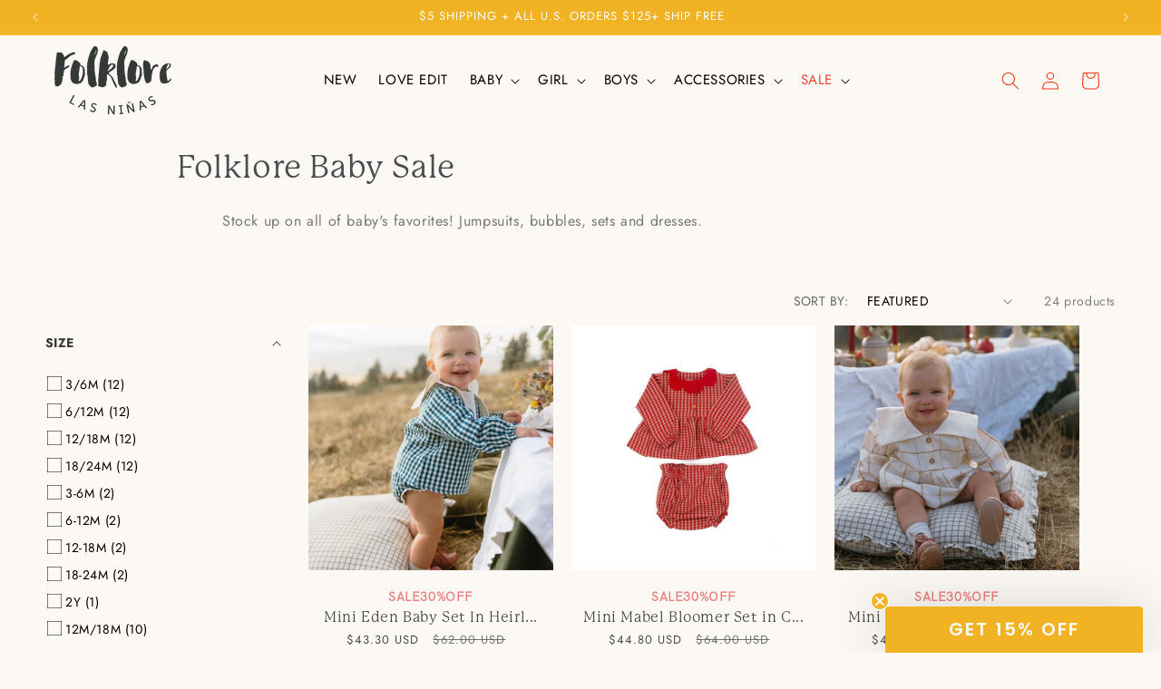

--- FILE ---
content_type: text/html; charset=utf-8
request_url: https://folklorelasninas.com/collections/baby-sale
body_size: 48810
content:
<!doctype html>
<html class="no-js" lang="en">
  <head>
    <meta charset="utf-8">
    <meta http-equiv="X-UA-Compatible" content="IE=edge">
    <meta name="viewport" content="width=device-width,initial-scale=1">
    <meta name="theme-color" content="">
    <link rel="canonical" href="https://folklorelasninas.com/collections/baby-sale"><link rel="icon" type="image/png" href="//folklorelasninas.com/cdn/shop/files/22_owl_png.png?crop=center&height=32&v=1613710195&width=32"><link rel="preconnect" href="https://fonts.shopifycdn.com" crossorigin><title>
      Folklore Baby Sale
 &ndash; Folklore Las Niñas</title>

    
      <meta name="description" content="Stock up on all of baby&#39;s favorites! Jumpsuits, bubbles, sets and dresses. ">
    

    

<meta property="og:site_name" content="Folklore Las Niñas">
<meta property="og:url" content="https://folklorelasninas.com/collections/baby-sale">
<meta property="og:title" content="Folklore Baby Sale">
<meta property="og:type" content="website">
<meta property="og:description" content="Stock up on all of baby&#39;s favorites! Jumpsuits, bubbles, sets and dresses. "><meta property="og:image" content="http://folklorelasninas.com/cdn/shop/files/logo_292x170_0998d8af-7fdd-42a2-9142-486b5bd9cae9.png?height=628&pad_color=ffffff&v=1689357036&width=1200">
  <meta property="og:image:secure_url" content="https://folklorelasninas.com/cdn/shop/files/logo_292x170_0998d8af-7fdd-42a2-9142-486b5bd9cae9.png?height=628&pad_color=ffffff&v=1689357036&width=1200">
  <meta property="og:image:width" content="1200">
  <meta property="og:image:height" content="628"><meta name="twitter:card" content="summary_large_image">
<meta name="twitter:title" content="Folklore Baby Sale">
<meta name="twitter:description" content="Stock up on all of baby&#39;s favorites! Jumpsuits, bubbles, sets and dresses. ">

    

<!-- Lightbox Modal -->
<div id="lightboxModal" class="lightbox-modal">
  <div class="lightbox-content">
    <span class="close-btn">&times;</span>
    <img src="https://cdn.shopify.com/s/files/1/0969/4294/files/Size_Chart_FLN.png?v=1768600046" alt="Size Chart">
  </div>
</div>

<style>
  .lightbox-modal {
  display: none;
  position: fixed;
  z-index: 1000;
  left: 0;
  top: 0;
  width: 100%;
  height: 100%;
  overflow: auto;
  background-color: rgba(0, 0, 0, 0.8);
}

.lightbox-content {
  position: relative;
  margin: auto;
  padding: 20px;
  width: 80%;
  max-width: 730px;
      margin: 100px auto 50px;
}

.lightbox-content img {
  width: 100%;
  height: auto;
}

.close-btn {
  position: absolute;
  top: 10px;
  right: 25px;
  color: #fff;
  font-size: 35px;
  font-weight: bold;
  cursor: pointer;
  background: #ea7f7e;
  width: 30px;
    height: 30px;
  display: none;
}
  a#sizeChartLink {
    font-size: 1.3rem;
}
</style>

<script>
var modal = document.getElementById("lightboxModal");
var link = document.getElementById("sizeChartLink");
var closeBtn = document.getElementsByClassName("close-btn")[0];

link.onclick = function(event) {
  event.preventDefault();
  modal.style.display = "block";
}

closeBtn.onclick = function() {
  modal.style.display = "none";
}

window.onclick = function(event) {
  if (event.target == modal) {
    modal.style.display = "none";
  }
}

</script>
    <script src="//folklorelasninas.com/cdn/shop/t/73/assets/constants.js?v=58251544750838685771763751959" defer="defer"></script>
    <script src="//folklorelasninas.com/cdn/shop/t/73/assets/pubsub.js?v=158357773527763999511763751959" defer="defer"></script>
    <script src="//folklorelasninas.com/cdn/shop/t/73/assets/global.js?v=37284204640041572741763751959" defer="defer"></script><script>window.performance && window.performance.mark && window.performance.mark('shopify.content_for_header.start');</script><meta name="google-site-verification" content="vuQy9zCLW4G4ErfNImXqfMeSSm8QMqU7oodLJx3U3wY">
<meta name="google-site-verification" content="vuQy9zCLW4G4ErfNImXqfMeSSm8QMqU7oodLJx3U3wY">
<meta id="shopify-digital-wallet" name="shopify-digital-wallet" content="/9694294/digital_wallets/dialog">
<meta name="shopify-checkout-api-token" content="90e9cac3dbb7a2ea6b1c1fa31cdda035">
<meta id="in-context-paypal-metadata" data-shop-id="9694294" data-venmo-supported="false" data-environment="production" data-locale="en_US" data-paypal-v4="true" data-currency="USD">
<link rel="alternate" type="application/atom+xml" title="Feed" href="/collections/baby-sale.atom" />
<link rel="alternate" hreflang="x-default" href="https://folklorelasninas.com/collections/baby-sale">
<link rel="alternate" hreflang="en" href="https://folklorelasninas.com/collections/baby-sale">
<link rel="alternate" hreflang="en-GB" href="https://folklorelasninas.com/en-gb/collections/baby-sale">
<link rel="alternate" type="application/json+oembed" href="https://folklorelasninas.com/collections/baby-sale.oembed">
<script async="async" src="/checkouts/internal/preloads.js?locale=en-US"></script>
<link rel="preconnect" href="https://shop.app" crossorigin="anonymous">
<script async="async" src="https://shop.app/checkouts/internal/preloads.js?locale=en-US&shop_id=9694294" crossorigin="anonymous"></script>
<script id="apple-pay-shop-capabilities" type="application/json">{"shopId":9694294,"countryCode":"US","currencyCode":"USD","merchantCapabilities":["supports3DS"],"merchantId":"gid:\/\/shopify\/Shop\/9694294","merchantName":"Folklore Las Niñas","requiredBillingContactFields":["postalAddress","email","phone"],"requiredShippingContactFields":["postalAddress","email","phone"],"shippingType":"shipping","supportedNetworks":["visa","masterCard","amex","discover","elo","jcb"],"total":{"type":"pending","label":"Folklore Las Niñas","amount":"1.00"},"shopifyPaymentsEnabled":true,"supportsSubscriptions":true}</script>
<script id="shopify-features" type="application/json">{"accessToken":"90e9cac3dbb7a2ea6b1c1fa31cdda035","betas":["rich-media-storefront-analytics"],"domain":"folklorelasninas.com","predictiveSearch":true,"shopId":9694294,"locale":"en"}</script>
<script>var Shopify = Shopify || {};
Shopify.shop = "folklore-baby-kids.myshopify.com";
Shopify.locale = "en";
Shopify.currency = {"active":"USD","rate":"1.0"};
Shopify.country = "US";
Shopify.theme = {"name":"Update theme (02-12-2025)","id":143568928838,"schema_name":"Dawn","schema_version":"13.0.0","theme_store_id":887,"role":"main"};
Shopify.theme.handle = "null";
Shopify.theme.style = {"id":null,"handle":null};
Shopify.cdnHost = "folklorelasninas.com/cdn";
Shopify.routes = Shopify.routes || {};
Shopify.routes.root = "/";</script>
<script type="module">!function(o){(o.Shopify=o.Shopify||{}).modules=!0}(window);</script>
<script>!function(o){function n(){var o=[];function n(){o.push(Array.prototype.slice.apply(arguments))}return n.q=o,n}var t=o.Shopify=o.Shopify||{};t.loadFeatures=n(),t.autoloadFeatures=n()}(window);</script>
<script>
  window.ShopifyPay = window.ShopifyPay || {};
  window.ShopifyPay.apiHost = "shop.app\/pay";
  window.ShopifyPay.redirectState = null;
</script>
<script id="shop-js-analytics" type="application/json">{"pageType":"collection"}</script>
<script defer="defer" async type="module" src="//folklorelasninas.com/cdn/shopifycloud/shop-js/modules/v2/client.init-shop-cart-sync_BdyHc3Nr.en.esm.js"></script>
<script defer="defer" async type="module" src="//folklorelasninas.com/cdn/shopifycloud/shop-js/modules/v2/chunk.common_Daul8nwZ.esm.js"></script>
<script type="module">
  await import("//folklorelasninas.com/cdn/shopifycloud/shop-js/modules/v2/client.init-shop-cart-sync_BdyHc3Nr.en.esm.js");
await import("//folklorelasninas.com/cdn/shopifycloud/shop-js/modules/v2/chunk.common_Daul8nwZ.esm.js");

  window.Shopify.SignInWithShop?.initShopCartSync?.({"fedCMEnabled":true,"windoidEnabled":true});

</script>
<script>
  window.Shopify = window.Shopify || {};
  if (!window.Shopify.featureAssets) window.Shopify.featureAssets = {};
  window.Shopify.featureAssets['shop-js'] = {"shop-cart-sync":["modules/v2/client.shop-cart-sync_QYOiDySF.en.esm.js","modules/v2/chunk.common_Daul8nwZ.esm.js"],"init-fed-cm":["modules/v2/client.init-fed-cm_DchLp9rc.en.esm.js","modules/v2/chunk.common_Daul8nwZ.esm.js"],"shop-button":["modules/v2/client.shop-button_OV7bAJc5.en.esm.js","modules/v2/chunk.common_Daul8nwZ.esm.js"],"init-windoid":["modules/v2/client.init-windoid_DwxFKQ8e.en.esm.js","modules/v2/chunk.common_Daul8nwZ.esm.js"],"shop-cash-offers":["modules/v2/client.shop-cash-offers_DWtL6Bq3.en.esm.js","modules/v2/chunk.common_Daul8nwZ.esm.js","modules/v2/chunk.modal_CQq8HTM6.esm.js"],"shop-toast-manager":["modules/v2/client.shop-toast-manager_CX9r1SjA.en.esm.js","modules/v2/chunk.common_Daul8nwZ.esm.js"],"init-shop-email-lookup-coordinator":["modules/v2/client.init-shop-email-lookup-coordinator_UhKnw74l.en.esm.js","modules/v2/chunk.common_Daul8nwZ.esm.js"],"pay-button":["modules/v2/client.pay-button_DzxNnLDY.en.esm.js","modules/v2/chunk.common_Daul8nwZ.esm.js"],"avatar":["modules/v2/client.avatar_BTnouDA3.en.esm.js"],"init-shop-cart-sync":["modules/v2/client.init-shop-cart-sync_BdyHc3Nr.en.esm.js","modules/v2/chunk.common_Daul8nwZ.esm.js"],"shop-login-button":["modules/v2/client.shop-login-button_D8B466_1.en.esm.js","modules/v2/chunk.common_Daul8nwZ.esm.js","modules/v2/chunk.modal_CQq8HTM6.esm.js"],"init-customer-accounts-sign-up":["modules/v2/client.init-customer-accounts-sign-up_C8fpPm4i.en.esm.js","modules/v2/client.shop-login-button_D8B466_1.en.esm.js","modules/v2/chunk.common_Daul8nwZ.esm.js","modules/v2/chunk.modal_CQq8HTM6.esm.js"],"init-shop-for-new-customer-accounts":["modules/v2/client.init-shop-for-new-customer-accounts_CVTO0Ztu.en.esm.js","modules/v2/client.shop-login-button_D8B466_1.en.esm.js","modules/v2/chunk.common_Daul8nwZ.esm.js","modules/v2/chunk.modal_CQq8HTM6.esm.js"],"init-customer-accounts":["modules/v2/client.init-customer-accounts_dRgKMfrE.en.esm.js","modules/v2/client.shop-login-button_D8B466_1.en.esm.js","modules/v2/chunk.common_Daul8nwZ.esm.js","modules/v2/chunk.modal_CQq8HTM6.esm.js"],"shop-follow-button":["modules/v2/client.shop-follow-button_CkZpjEct.en.esm.js","modules/v2/chunk.common_Daul8nwZ.esm.js","modules/v2/chunk.modal_CQq8HTM6.esm.js"],"lead-capture":["modules/v2/client.lead-capture_BntHBhfp.en.esm.js","modules/v2/chunk.common_Daul8nwZ.esm.js","modules/v2/chunk.modal_CQq8HTM6.esm.js"],"checkout-modal":["modules/v2/client.checkout-modal_CfxcYbTm.en.esm.js","modules/v2/chunk.common_Daul8nwZ.esm.js","modules/v2/chunk.modal_CQq8HTM6.esm.js"],"shop-login":["modules/v2/client.shop-login_Da4GZ2H6.en.esm.js","modules/v2/chunk.common_Daul8nwZ.esm.js","modules/v2/chunk.modal_CQq8HTM6.esm.js"],"payment-terms":["modules/v2/client.payment-terms_MV4M3zvL.en.esm.js","modules/v2/chunk.common_Daul8nwZ.esm.js","modules/v2/chunk.modal_CQq8HTM6.esm.js"]};
</script>
<script>(function() {
  var isLoaded = false;
  function asyncLoad() {
    if (isLoaded) return;
    isLoaded = true;
    var urls = ["https:\/\/unpkg.com\/@happyreturns\/happyreturns-script-tag?shop=folklore-baby-kids.myshopify.com","https:\/\/static.klaviyo.com\/onsite\/js\/klaviyo.js?company_id=NZDZdt\u0026shop=folklore-baby-kids.myshopify.com"];
    for (var i = 0; i < urls.length; i++) {
      var s = document.createElement('script');
      s.type = 'text/javascript';
      s.async = true;
      s.src = urls[i];
      var x = document.getElementsByTagName('script')[0];
      x.parentNode.insertBefore(s, x);
    }
  };
  if(window.attachEvent) {
    window.attachEvent('onload', asyncLoad);
  } else {
    window.addEventListener('load', asyncLoad, false);
  }
})();</script>
<script id="__st">var __st={"a":9694294,"offset":-21600,"reqid":"5f05a2ba-4b46-4879-ad60-a48e31265d0a-1768945905","pageurl":"folklorelasninas.com\/collections\/baby-sale","u":"18ed31b82ed5","p":"collection","rtyp":"collection","rid":271005876294};</script>
<script>window.ShopifyPaypalV4VisibilityTracking = true;</script>
<script id="captcha-bootstrap">!function(){'use strict';const t='contact',e='account',n='new_comment',o=[[t,t],['blogs',n],['comments',n],[t,'customer']],c=[[e,'customer_login'],[e,'guest_login'],[e,'recover_customer_password'],[e,'create_customer']],r=t=>t.map((([t,e])=>`form[action*='/${t}']:not([data-nocaptcha='true']) input[name='form_type'][value='${e}']`)).join(','),a=t=>()=>t?[...document.querySelectorAll(t)].map((t=>t.form)):[];function s(){const t=[...o],e=r(t);return a(e)}const i='password',u='form_key',d=['recaptcha-v3-token','g-recaptcha-response','h-captcha-response',i],f=()=>{try{return window.sessionStorage}catch{return}},m='__shopify_v',_=t=>t.elements[u];function p(t,e,n=!1){try{const o=window.sessionStorage,c=JSON.parse(o.getItem(e)),{data:r}=function(t){const{data:e,action:n}=t;return t[m]||n?{data:e,action:n}:{data:t,action:n}}(c);for(const[e,n]of Object.entries(r))t.elements[e]&&(t.elements[e].value=n);n&&o.removeItem(e)}catch(o){console.error('form repopulation failed',{error:o})}}const l='form_type',E='cptcha';function T(t){t.dataset[E]=!0}const w=window,h=w.document,L='Shopify',v='ce_forms',y='captcha';let A=!1;((t,e)=>{const n=(g='f06e6c50-85a8-45c8-87d0-21a2b65856fe',I='https://cdn.shopify.com/shopifycloud/storefront-forms-hcaptcha/ce_storefront_forms_captcha_hcaptcha.v1.5.2.iife.js',D={infoText:'Protected by hCaptcha',privacyText:'Privacy',termsText:'Terms'},(t,e,n)=>{const o=w[L][v],c=o.bindForm;if(c)return c(t,g,e,D).then(n);var r;o.q.push([[t,g,e,D],n]),r=I,A||(h.body.append(Object.assign(h.createElement('script'),{id:'captcha-provider',async:!0,src:r})),A=!0)});var g,I,D;w[L]=w[L]||{},w[L][v]=w[L][v]||{},w[L][v].q=[],w[L][y]=w[L][y]||{},w[L][y].protect=function(t,e){n(t,void 0,e),T(t)},Object.freeze(w[L][y]),function(t,e,n,w,h,L){const[v,y,A,g]=function(t,e,n){const i=e?o:[],u=t?c:[],d=[...i,...u],f=r(d),m=r(i),_=r(d.filter((([t,e])=>n.includes(e))));return[a(f),a(m),a(_),s()]}(w,h,L),I=t=>{const e=t.target;return e instanceof HTMLFormElement?e:e&&e.form},D=t=>v().includes(t);t.addEventListener('submit',(t=>{const e=I(t);if(!e)return;const n=D(e)&&!e.dataset.hcaptchaBound&&!e.dataset.recaptchaBound,o=_(e),c=g().includes(e)&&(!o||!o.value);(n||c)&&t.preventDefault(),c&&!n&&(function(t){try{if(!f())return;!function(t){const e=f();if(!e)return;const n=_(t);if(!n)return;const o=n.value;o&&e.removeItem(o)}(t);const e=Array.from(Array(32),(()=>Math.random().toString(36)[2])).join('');!function(t,e){_(t)||t.append(Object.assign(document.createElement('input'),{type:'hidden',name:u})),t.elements[u].value=e}(t,e),function(t,e){const n=f();if(!n)return;const o=[...t.querySelectorAll(`input[type='${i}']`)].map((({name:t})=>t)),c=[...d,...o],r={};for(const[a,s]of new FormData(t).entries())c.includes(a)||(r[a]=s);n.setItem(e,JSON.stringify({[m]:1,action:t.action,data:r}))}(t,e)}catch(e){console.error('failed to persist form',e)}}(e),e.submit())}));const S=(t,e)=>{t&&!t.dataset[E]&&(n(t,e.some((e=>e===t))),T(t))};for(const o of['focusin','change'])t.addEventListener(o,(t=>{const e=I(t);D(e)&&S(e,y())}));const B=e.get('form_key'),M=e.get(l),P=B&&M;t.addEventListener('DOMContentLoaded',(()=>{const t=y();if(P)for(const e of t)e.elements[l].value===M&&p(e,B);[...new Set([...A(),...v().filter((t=>'true'===t.dataset.shopifyCaptcha))])].forEach((e=>S(e,t)))}))}(h,new URLSearchParams(w.location.search),n,t,e,['guest_login'])})(!0,!0)}();</script>
<script integrity="sha256-4kQ18oKyAcykRKYeNunJcIwy7WH5gtpwJnB7kiuLZ1E=" data-source-attribution="shopify.loadfeatures" defer="defer" src="//folklorelasninas.com/cdn/shopifycloud/storefront/assets/storefront/load_feature-a0a9edcb.js" crossorigin="anonymous"></script>
<script crossorigin="anonymous" defer="defer" src="//folklorelasninas.com/cdn/shopifycloud/storefront/assets/shopify_pay/storefront-65b4c6d7.js?v=20250812"></script>
<script data-source-attribution="shopify.dynamic_checkout.dynamic.init">var Shopify=Shopify||{};Shopify.PaymentButton=Shopify.PaymentButton||{isStorefrontPortableWallets:!0,init:function(){window.Shopify.PaymentButton.init=function(){};var t=document.createElement("script");t.src="https://folklorelasninas.com/cdn/shopifycloud/portable-wallets/latest/portable-wallets.en.js",t.type="module",document.head.appendChild(t)}};
</script>
<script data-source-attribution="shopify.dynamic_checkout.buyer_consent">
  function portableWalletsHideBuyerConsent(e){var t=document.getElementById("shopify-buyer-consent"),n=document.getElementById("shopify-subscription-policy-button");t&&n&&(t.classList.add("hidden"),t.setAttribute("aria-hidden","true"),n.removeEventListener("click",e))}function portableWalletsShowBuyerConsent(e){var t=document.getElementById("shopify-buyer-consent"),n=document.getElementById("shopify-subscription-policy-button");t&&n&&(t.classList.remove("hidden"),t.removeAttribute("aria-hidden"),n.addEventListener("click",e))}window.Shopify?.PaymentButton&&(window.Shopify.PaymentButton.hideBuyerConsent=portableWalletsHideBuyerConsent,window.Shopify.PaymentButton.showBuyerConsent=portableWalletsShowBuyerConsent);
</script>
<script data-source-attribution="shopify.dynamic_checkout.cart.bootstrap">document.addEventListener("DOMContentLoaded",(function(){function t(){return document.querySelector("shopify-accelerated-checkout-cart, shopify-accelerated-checkout")}if(t())Shopify.PaymentButton.init();else{new MutationObserver((function(e,n){t()&&(Shopify.PaymentButton.init(),n.disconnect())})).observe(document.body,{childList:!0,subtree:!0})}}));
</script>
<script id='scb4127' type='text/javascript' async='' src='https://folklorelasninas.com/cdn/shopifycloud/privacy-banner/storefront-banner.js'></script><link id="shopify-accelerated-checkout-styles" rel="stylesheet" media="screen" href="https://folklorelasninas.com/cdn/shopifycloud/portable-wallets/latest/accelerated-checkout-backwards-compat.css" crossorigin="anonymous">
<style id="shopify-accelerated-checkout-cart">
        #shopify-buyer-consent {
  margin-top: 1em;
  display: inline-block;
  width: 100%;
}

#shopify-buyer-consent.hidden {
  display: none;
}

#shopify-subscription-policy-button {
  background: none;
  border: none;
  padding: 0;
  text-decoration: underline;
  font-size: inherit;
  cursor: pointer;
}

#shopify-subscription-policy-button::before {
  box-shadow: none;
}

      </style>
<script id="sections-script" data-sections="header" defer="defer" src="//folklorelasninas.com/cdn/shop/t/73/compiled_assets/scripts.js?v=12469"></script>
<script>window.performance && window.performance.mark && window.performance.mark('shopify.content_for_header.end');</script>


    <style data-shopify>
      @font-face {
  font-family: Jost;
  font-weight: 400;
  font-style: normal;
  font-display: swap;
  src: url("//folklorelasninas.com/cdn/fonts/jost/jost_n4.d47a1b6347ce4a4c9f437608011273009d91f2b7.woff2") format("woff2"),
       url("//folklorelasninas.com/cdn/fonts/jost/jost_n4.791c46290e672b3f85c3d1c651ef2efa3819eadd.woff") format("woff");
}

      @font-face {
  font-family: Jost;
  font-weight: 700;
  font-style: normal;
  font-display: swap;
  src: url("//folklorelasninas.com/cdn/fonts/jost/jost_n7.921dc18c13fa0b0c94c5e2517ffe06139c3615a3.woff2") format("woff2"),
       url("//folklorelasninas.com/cdn/fonts/jost/jost_n7.cbfc16c98c1e195f46c536e775e4e959c5f2f22b.woff") format("woff");
}

      @font-face {
  font-family: Jost;
  font-weight: 400;
  font-style: italic;
  font-display: swap;
  src: url("//folklorelasninas.com/cdn/fonts/jost/jost_i4.b690098389649750ada222b9763d55796c5283a5.woff2") format("woff2"),
       url("//folklorelasninas.com/cdn/fonts/jost/jost_i4.fd766415a47e50b9e391ae7ec04e2ae25e7e28b0.woff") format("woff");
}

      @font-face {
  font-family: Jost;
  font-weight: 700;
  font-style: italic;
  font-display: swap;
  src: url("//folklorelasninas.com/cdn/fonts/jost/jost_i7.d8201b854e41e19d7ed9b1a31fe4fe71deea6d3f.woff2") format("woff2"),
       url("//folklorelasninas.com/cdn/fonts/jost/jost_i7.eae515c34e26b6c853efddc3fc0c552e0de63757.woff") format("woff");
}

      @font-face {
  font-family: Jost;
  font-weight: 400;
  font-style: normal;
  font-display: swap;
  src: url("//folklorelasninas.com/cdn/fonts/jost/jost_n4.d47a1b6347ce4a4c9f437608011273009d91f2b7.woff2") format("woff2"),
       url("//folklorelasninas.com/cdn/fonts/jost/jost_n4.791c46290e672b3f85c3d1c651ef2efa3819eadd.woff") format("woff");
}


      
        :root,
        .color-scheme-1 {
          --color-background: 252,249,245;
        
          --gradient-background: #fcf9f5;
        

        

        --color-foreground: 72,76,78;
        --color-background-contrast: 223,190,147;
        --color-shadow: 18,18,18;
        --color-button: 157,191,175;
        --color-button-text: 255,255,255;
        --color-secondary-button: 252,249,245;
        --color-secondary-button-text: 157,191,175;
        --color-link: 157,191,175;
        --color-badge-foreground: 72,76,78;
        --color-badge-background: 252,249,245;
        --color-badge-border: 72,76,78;
        --payment-terms-background-color: rgb(252 249 245);
      }
      
        
        .color-scheme-2 {
          --color-background: 235,234,236;
        
          --gradient-background: #ebeaec;
        

        

        --color-foreground: 18,18,18;
        --color-background-contrast: 171,167,175;
        --color-shadow: 18,18,18;
        --color-button: 18,18,18;
        --color-button-text: 243,243,243;
        --color-secondary-button: 235,234,236;
        --color-secondary-button-text: 18,18,18;
        --color-link: 18,18,18;
        --color-badge-foreground: 18,18,18;
        --color-badge-background: 235,234,236;
        --color-badge-border: 18,18,18;
        --payment-terms-background-color: rgb(235 234 236);
      }
      
        
        .color-scheme-3 {
          --color-background: 0,0,0;
        
          --gradient-background: #000000;
        

        

        --color-foreground: 252,249,245;
        --color-background-contrast: 128,128,128;
        --color-shadow: 18,18,18;
        --color-button: 234,127,126;
        --color-button-text: 252,249,245;
        --color-secondary-button: 0,0,0;
        --color-secondary-button-text: 255,255,255;
        --color-link: 255,255,255;
        --color-badge-foreground: 252,249,245;
        --color-badge-background: 0,0,0;
        --color-badge-border: 252,249,245;
        --payment-terms-background-color: rgb(0 0 0);
      }
      
        
        .color-scheme-4 {
          --color-background: 18,18,18;
        
          --gradient-background: #121212;
        

        

        --color-foreground: 255,255,255;
        --color-background-contrast: 146,146,146;
        --color-shadow: 18,18,18;
        --color-button: 255,255,255;
        --color-button-text: 18,18,18;
        --color-secondary-button: 18,18,18;
        --color-secondary-button-text: 255,255,255;
        --color-link: 255,255,255;
        --color-badge-foreground: 255,255,255;
        --color-badge-background: 18,18,18;
        --color-badge-border: 255,255,255;
        --payment-terms-background-color: rgb(18 18 18);
      }
      
        
        .color-scheme-5 {
          --color-background: 126,145,178;
        
          --gradient-background: #7e91b2;
        

        

        --color-foreground: 255,255,255;
        --color-background-contrast: 66,82,111;
        --color-shadow: 18,18,18;
        --color-button: 255,255,255;
        --color-button-text: 126,145,178;
        --color-secondary-button: 126,145,178;
        --color-secondary-button-text: 255,255,255;
        --color-link: 255,255,255;
        --color-badge-foreground: 255,255,255;
        --color-badge-background: 126,145,178;
        --color-badge-border: 255,255,255;
        --payment-terms-background-color: rgb(126 145 178);
      }
      
        
        .color-scheme-119c5dee-0c49-4921-a401-4cc57333d9ed {
          --color-background: 252,249,245;
        
          --gradient-background: #fcf9f5;
        

        

        --color-foreground: 59,61,62;
        --color-background-contrast: 223,190,147;
        --color-shadow: 18,18,18;
        --color-button: 234,127,126;
        --color-button-text: 255,255,255;
        --color-secondary-button: 252,249,245;
        --color-secondary-button-text: 234,127,126;
        --color-link: 234,127,126;
        --color-badge-foreground: 59,61,62;
        --color-badge-background: 252,249,245;
        --color-badge-border: 59,61,62;
        --payment-terms-background-color: rgb(252 249 245);
      }
      
        
        .color-scheme-b67d75f7-7e04-49b4-b377-54e9d5cd7c8b {
          --color-background: 255,255,255;
        
          --gradient-background: #ffffff;
        

        

        --color-foreground: 126,145,178;
        --color-background-contrast: 191,191,191;
        --color-shadow: 18,18,18;
        --color-button: 234,127,126;
        --color-button-text: 255,255,255;
        --color-secondary-button: 255,255,255;
        --color-secondary-button-text: 18,18,18;
        --color-link: 18,18,18;
        --color-badge-foreground: 126,145,178;
        --color-badge-background: 255,255,255;
        --color-badge-border: 126,145,178;
        --payment-terms-background-color: rgb(255 255 255);
      }
      
        
        .color-scheme-551e3574-ecf6-4183-ad2b-8ecc9874601b {
          --color-background: 249,228,224;
        
          --gradient-background: #f9e4e0;
        

        

        --color-foreground: 72,76,78;
        --color-background-contrast: 228,135,117;
        --color-shadow: 18,18,18;
        --color-button: 18,18,18;
        --color-button-text: 255,255,255;
        --color-secondary-button: 249,228,224;
        --color-secondary-button-text: 18,18,18;
        --color-link: 18,18,18;
        --color-badge-foreground: 72,76,78;
        --color-badge-background: 249,228,224;
        --color-badge-border: 72,76,78;
        --payment-terms-background-color: rgb(249 228 224);
      }
      
        
        .color-scheme-f948d385-5a89-413f-955e-316dcb037c18 {
          --color-background: 157,191,175;
        
          --gradient-background: #9dbfaf;
        

        

        --color-foreground: 255,255,255;
        --color-background-contrast: 87,133,112;
        --color-shadow: 18,18,18;
        --color-button: 18,18,18;
        --color-button-text: 255,255,255;
        --color-secondary-button: 157,191,175;
        --color-secondary-button-text: 18,18,18;
        --color-link: 18,18,18;
        --color-badge-foreground: 255,255,255;
        --color-badge-background: 157,191,175;
        --color-badge-border: 255,255,255;
        --payment-terms-background-color: rgb(157 191 175);
      }
      
        
        .color-scheme-716169cb-71f2-4441-a92f-e1c8e781cbb2 {
          --color-background: 241,179,36;
        
          --gradient-background: #f1b324;
        

        

        --color-foreground: 255,255,255;
        --color-background-contrast: 141,101,9;
        --color-shadow: 18,18,18;
        --color-button: 18,18,18;
        --color-button-text: 255,255,255;
        --color-secondary-button: 241,179,36;
        --color-secondary-button-text: 18,18,18;
        --color-link: 18,18,18;
        --color-badge-foreground: 255,255,255;
        --color-badge-background: 241,179,36;
        --color-badge-border: 255,255,255;
        --payment-terms-background-color: rgb(241 179 36);
      }
      
        
        .color-scheme-366c584d-871f-4255-be32-5c6457e5edc6 {
          --color-background: 252,249,245;
        
          --gradient-background: #fcf9f5;
        

        

        --color-foreground: 72,76,78;
        --color-background-contrast: 223,190,147;
        --color-shadow: 18,18,18;
        --color-button: 157,191,175;
        --color-button-text: 255,255,255;
        --color-secondary-button: 252,249,245;
        --color-secondary-button-text: 18,18,18;
        --color-link: 18,18,18;
        --color-badge-foreground: 72,76,78;
        --color-badge-background: 252,249,245;
        --color-badge-border: 72,76,78;
        --payment-terms-background-color: rgb(252 249 245);
      }
      
        
        .color-scheme-90fbe3fe-942f-4bf7-b82d-22deba1c1123 {
          --color-background: 252,249,245;
        
          --gradient-background: #fcf9f5;
        

        

        --color-foreground: 0,0,0;
        --color-background-contrast: 223,190,147;
        --color-shadow: 18,18,18;
        --color-button: 157,191,175;
        --color-button-text: 255,255,255;
        --color-secondary-button: 252,249,245;
        --color-secondary-button-text: 157,191,175;
        --color-link: 157,191,175;
        --color-badge-foreground: 0,0,0;
        --color-badge-background: 252,249,245;
        --color-badge-border: 0,0,0;
        --payment-terms-background-color: rgb(252 249 245);
      }
      
        
        .color-scheme-a88e0d96-b8e7-4041-8677-716f0c828c3d {
          --color-background: 252,249,245;
        
          --gradient-background: #fcf9f5;
        

        

        --color-foreground: 72,76,78;
        --color-background-contrast: 223,190,147;
        --color-shadow: 18,18,18;
        --color-button: 157,191,175;
        --color-button-text: 255,255,255;
        --color-secondary-button: 252,249,245;
        --color-secondary-button-text: 157,191,175;
        --color-link: 157,191,175;
        --color-badge-foreground: 72,76,78;
        --color-badge-background: 252,249,245;
        --color-badge-border: 72,76,78;
        --payment-terms-background-color: rgb(252 249 245);
      }
      
        
        .color-scheme-240652cd-bbcf-4c87-8920-39b67fa126ff {
          --color-background: 252,249,245;
        
          --gradient-background: #fcf9f5;
        

        

        --color-foreground: 72,76,78;
        --color-background-contrast: 223,190,147;
        --color-shadow: 18,18,18;
        --color-button: 234,127,126;
        --color-button-text: 255,255,255;
        --color-secondary-button: 252,249,245;
        --color-secondary-button-text: 234,127,126;
        --color-link: 234,127,126;
        --color-badge-foreground: 72,76,78;
        --color-badge-background: 252,249,245;
        --color-badge-border: 72,76,78;
        --payment-terms-background-color: rgb(252 249 245);
      }
      
        
        .color-scheme-be1d39c4-7d34-4420-8d15-6993d79124fa {
          --color-background: 0,0,0;
        
          --gradient-background: rgba(0,0,0,0);
        

        

        --color-foreground: 252,249,245;
        --color-background-contrast: 128,128,128;
        --color-shadow: 18,18,18;
        --color-button: 234,127,126;
        --color-button-text: 252,249,245;
        --color-secondary-button: 0,0,0;
        --color-secondary-button-text: 157,191,175;
        --color-link: 157,191,175;
        --color-badge-foreground: 252,249,245;
        --color-badge-background: 0,0,0;
        --color-badge-border: 252,249,245;
        --payment-terms-background-color: rgb(0 0 0);
      }
      
        
        .color-scheme-c2f46e7d-625a-4083-a5c2-b352e1e98797 {
          --color-background: 252,249,245;
        
          --gradient-background: #fcf9f5;
        

        

        --color-foreground: 252,249,245;
        --color-background-contrast: 223,190,147;
        --color-shadow: 18,18,18;
        --color-button: 249,228,224;
        --color-button-text: 234,127,126;
        --color-secondary-button: 252,249,245;
        --color-secondary-button-text: 234,127,126;
        --color-link: 234,127,126;
        --color-badge-foreground: 252,249,245;
        --color-badge-background: 252,249,245;
        --color-badge-border: 252,249,245;
        --payment-terms-background-color: rgb(252 249 245);
      }
      
        
        .color-scheme-b2be78f5-7106-4248-96a3-4f2e94b21849 {
          --color-background: 252,249,245;
        
          --gradient-background: #fcf9f5;
        

        

        --color-foreground: 18,18,18;
        --color-background-contrast: 223,190,147;
        --color-shadow: 18,18,18;
        --color-button: 234,127,126;
        --color-button-text: 255,255,255;
        --color-secondary-button: 252,249,245;
        --color-secondary-button-text: 234,127,126;
        --color-link: 234,127,126;
        --color-badge-foreground: 18,18,18;
        --color-badge-background: 252,249,245;
        --color-badge-border: 18,18,18;
        --payment-terms-background-color: rgb(252 249 245);
      }
      
        
        .color-scheme-85468b10-c998-4896-a6a4-da2fea787f6f {
          --color-background: 0,0,0;
        
          --gradient-background: rgba(0,0,0,0);
        

        

        --color-foreground: 252,249,245;
        --color-background-contrast: 128,128,128;
        --color-shadow: 234,127,126;
        --color-button: 234,127,126;
        --color-button-text: 255,255,255;
        --color-secondary-button: 0,0,0;
        --color-secondary-button-text: 234,127,126;
        --color-link: 234,127,126;
        --color-badge-foreground: 252,249,245;
        --color-badge-background: 0,0,0;
        --color-badge-border: 252,249,245;
        --payment-terms-background-color: rgb(0 0 0);
      }
      
        
        .color-scheme-05530696-4530-4c33-9f86-fffcb5d0fc9e {
          --color-background: 249,228,224;
        
          --gradient-background: #f9e4e0;
        

        

        --color-foreground: 234,127,126;
        --color-background-contrast: 228,135,117;
        --color-shadow: 18,18,18;
        --color-button: 234,127,126;
        --color-button-text: 255,255,255;
        --color-secondary-button: 249,228,224;
        --color-secondary-button-text: 234,127,126;
        --color-link: 234,127,126;
        --color-badge-foreground: 234,127,126;
        --color-badge-background: 249,228,224;
        --color-badge-border: 234,127,126;
        --payment-terms-background-color: rgb(249 228 224);
      }
      

      body, .color-scheme-1, .color-scheme-2, .color-scheme-3, .color-scheme-4, .color-scheme-5, .color-scheme-119c5dee-0c49-4921-a401-4cc57333d9ed, .color-scheme-b67d75f7-7e04-49b4-b377-54e9d5cd7c8b, .color-scheme-551e3574-ecf6-4183-ad2b-8ecc9874601b, .color-scheme-f948d385-5a89-413f-955e-316dcb037c18, .color-scheme-716169cb-71f2-4441-a92f-e1c8e781cbb2, .color-scheme-366c584d-871f-4255-be32-5c6457e5edc6, .color-scheme-90fbe3fe-942f-4bf7-b82d-22deba1c1123, .color-scheme-a88e0d96-b8e7-4041-8677-716f0c828c3d, .color-scheme-240652cd-bbcf-4c87-8920-39b67fa126ff, .color-scheme-be1d39c4-7d34-4420-8d15-6993d79124fa, .color-scheme-c2f46e7d-625a-4083-a5c2-b352e1e98797, .color-scheme-b2be78f5-7106-4248-96a3-4f2e94b21849, .color-scheme-85468b10-c998-4896-a6a4-da2fea787f6f, .color-scheme-05530696-4530-4c33-9f86-fffcb5d0fc9e {
        color: rgba(var(--color-foreground), 0.75);
        background-color: rgb(var(--color-background));
      }

      :root {
        --font-body-family: Jost, sans-serif;
        --font-body-style: normal;
        --font-body-weight: 400;
        --font-body-weight-bold: 700;

        --font-heading-family: Jost, sans-serif;
        --font-heading-style: normal;
        --font-heading-weight: 400;

        --font-body-scale: 1.0;
        --font-heading-scale: 1.0;

        --media-padding: px;
        --media-border-opacity: 0.05;
        --media-border-width: 1px;
        --media-radius: 0px;
        --media-shadow-opacity: 0.0;
        --media-shadow-horizontal-offset: 0px;
        --media-shadow-vertical-offset: 4px;
        --media-shadow-blur-radius: 5px;
        --media-shadow-visible: 0;

        --page-width: 135rem;
        --page-width-margin: 0rem;

        --product-card-image-padding: 0.0rem;
        --product-card-corner-radius: 0.0rem;
        --product-card-text-alignment: left;
        --product-card-border-width: 0.0rem;
        --product-card-border-opacity: 0.1;
        --product-card-shadow-opacity: 0.0;
        --product-card-shadow-visible: 0;
        --product-card-shadow-horizontal-offset: 0.0rem;
        --product-card-shadow-vertical-offset: 0.4rem;
        --product-card-shadow-blur-radius: 0.5rem;

        --collection-card-image-padding: 0.0rem;
        --collection-card-corner-radius: 0.0rem;
        --collection-card-text-alignment: left;
        --collection-card-border-width: 0.0rem;
        --collection-card-border-opacity: 0.1;
        --collection-card-shadow-opacity: 0.0;
        --collection-card-shadow-visible: 0;
        --collection-card-shadow-horizontal-offset: 0.0rem;
        --collection-card-shadow-vertical-offset: 0.4rem;
        --collection-card-shadow-blur-radius: 0.5rem;

        --blog-card-image-padding: 0.0rem;
        --blog-card-corner-radius: 0.0rem;
        --blog-card-text-alignment: left;
        --blog-card-border-width: 0.0rem;
        --blog-card-border-opacity: 0.1;
        --blog-card-shadow-opacity: 0.0;
        --blog-card-shadow-visible: 0;
        --blog-card-shadow-horizontal-offset: 0.0rem;
        --blog-card-shadow-vertical-offset: 0.4rem;
        --blog-card-shadow-blur-radius: 0.5rem;

        --badge-corner-radius: 0.2rem;

        --popup-border-width: 1px;
        --popup-border-opacity: 0.1;
        --popup-corner-radius: 0px;
        --popup-shadow-opacity: 0.05;
        --popup-shadow-horizontal-offset: 0px;
        --popup-shadow-vertical-offset: 4px;
        --popup-shadow-blur-radius: 5px;

        --drawer-border-width: 1px;
        --drawer-border-opacity: 0.1;
        --drawer-shadow-opacity: 0.0;
        --drawer-shadow-horizontal-offset: 0px;
        --drawer-shadow-vertical-offset: 4px;
        --drawer-shadow-blur-radius: 5px;

        --spacing-sections-desktop: 8px;
        --spacing-sections-mobile: 8px;

        --grid-desktop-vertical-spacing: 20px;
        --grid-desktop-horizontal-spacing: 20px;
        --grid-mobile-vertical-spacing: 10px;
        --grid-mobile-horizontal-spacing: 10px;

        --text-boxes-border-opacity: 0.1;
        --text-boxes-border-width: 0px;
        --text-boxes-radius: 0px;
        --text-boxes-shadow-opacity: 0.0;
        --text-boxes-shadow-visible: 0;
        --text-boxes-shadow-horizontal-offset: 0px;
        --text-boxes-shadow-vertical-offset: 4px;
        --text-boxes-shadow-blur-radius: 5px;

        --buttons-radius: 0px;
        --buttons-radius-outset: 0px;
        --buttons-border-width: 1px;
        --buttons-border-opacity: 1.0;
        --buttons-shadow-opacity: 0.0;
        --buttons-shadow-visible: 0;
        --buttons-shadow-horizontal-offset: 0px;
        --buttons-shadow-vertical-offset: 4px;
        --buttons-shadow-blur-radius: 5px;
        --buttons-border-offset: 0px;

        --inputs-radius: 0px;
        --inputs-border-width: 1px;
        --inputs-border-opacity: 0.55;
        --inputs-shadow-opacity: 0.0;
        --inputs-shadow-horizontal-offset: 0px;
        --inputs-margin-offset: 0px;
        --inputs-shadow-vertical-offset: 4px;
        --inputs-shadow-blur-radius: 5px;
        --inputs-radius-outset: 0px;

        --variant-pills-radius: 40px;
        --variant-pills-border-width: 1px;
        --variant-pills-border-opacity: 0.55;
        --variant-pills-shadow-opacity: 0.0;
        --variant-pills-shadow-horizontal-offset: 0px;
        --variant-pills-shadow-vertical-offset: 4px;
        --variant-pills-shadow-blur-radius: 5px;
      }

      *,
      *::before,
      *::after {
        box-sizing: inherit;
      }

      html {
        box-sizing: border-box;
        font-size: calc(var(--font-body-scale) * 62.5%);
        height: 100%;
      }

      body {
        display: grid;
        grid-template-rows: auto auto 1fr auto;
        grid-template-columns: 100%;
        min-height: 100%;
        margin: 0;
        font-size: 1.5rem;
        letter-spacing: 0.06rem;
        line-height: calc(1 + 0.8 / var(--font-body-scale));
        font-family: var(--font-body-family);
        font-style: var(--font-body-style);
        font-weight: var(--font-body-weight);
      }

      @media screen and (min-width: 750px) {
        body {
          font-size: 1.6rem;
        }
      }
    </style>
    <link rel="stylesheet" href="https://use.typekit.net/zdm7wrj.css">
    <link href="//folklorelasninas.com/cdn/shop/t/73/assets/base.css?v=60913907366541485201767832787" rel="stylesheet" type="text/css" media="all" />
    <link href="//folklorelasninas.com/cdn/shop/t/73/assets/custom.css?v=155644135729724694101764091700" rel="stylesheet" type="text/css" media="all" />
<link rel="preload" as="font" href="//folklorelasninas.com/cdn/fonts/jost/jost_n4.d47a1b6347ce4a4c9f437608011273009d91f2b7.woff2" type="font/woff2" crossorigin><link rel="preload" as="font" href="//folklorelasninas.com/cdn/fonts/jost/jost_n4.d47a1b6347ce4a4c9f437608011273009d91f2b7.woff2" type="font/woff2" crossorigin><link href="//folklorelasninas.com/cdn/shop/t/73/assets/component-localization-form.css?v=155603600527820746741763751959" rel="stylesheet" type="text/css" media="all" />
      <script src="//folklorelasninas.com/cdn/shop/t/73/assets/localization-form.js?v=169565320306168926741763751959" defer="defer"></script><link
        rel="stylesheet"
        href="//folklorelasninas.com/cdn/shop/t/73/assets/component-predictive-search.css?v=118923337488134913561763751959"
        media="print"
        onload="this.media='all'"
      ><script>
      console.log(window);
      document.documentElement.className = document.documentElement.className.replace('no-js', 'js');
      if (Shopify.designMode) {
        document.documentElement.classList.add('shopify-design-mode');
      }
    </script>
    <script>
 
  console.log(window);
</script>
    <script type="text/javascript">
      (function(c,l,a,r,i,t,y){
          c[a]=c[a]||function(){(c[a].q=c[a].q||[]).push(arguments)};
          t=l.createElement(r);t.async=1;t.src="https://www.clarity.ms/tag/"+i;
          y=l.getElementsByTagName(r)[0];y.parentNode.insertBefore(t,y);
      })(window, document, "clarity", "script", "nm81fetlaz");
    </script>
       <!-- <script src="https://js.afterpay.com/afterpay-1.x.js"
	data-min="1.00"
	data-max="2000.00"
	async 
    ></script> -->
  <!-- BEGIN app block: shopify://apps/bm-country-blocker-ip-blocker/blocks/boostmark-blocker/bf9db4b9-be4b-45e1-8127-bbcc07d93e7e -->

  <script src="https://cdn.shopify.com/extensions/019b300f-1323-7b7a-bda2-a589132c3189/boostymark-regionblock-71/assets/blocker.js?v=4&shop=folklore-baby-kids.myshopify.com" async></script>
  <script src="https://cdn.shopify.com/extensions/019b300f-1323-7b7a-bda2-a589132c3189/boostymark-regionblock-71/assets/jk4ukh.js?c=6&shop=folklore-baby-kids.myshopify.com" async></script>

  
    <script async>
      function _0x3f8f(_0x223ce8,_0x21bbeb){var _0x6fb9ec=_0x6fb9();return _0x3f8f=function(_0x3f8f82,_0x5dbe6e){_0x3f8f82=_0x3f8f82-0x191;var _0x51bf69=_0x6fb9ec[_0x3f8f82];return _0x51bf69;},_0x3f8f(_0x223ce8,_0x21bbeb);}(function(_0x4724fe,_0xeb51bb){var _0x47dea2=_0x3f8f,_0x141c8b=_0x4724fe();while(!![]){try{var _0x4a9abe=parseInt(_0x47dea2(0x1af))/0x1*(-parseInt(_0x47dea2(0x1aa))/0x2)+-parseInt(_0x47dea2(0x1a7))/0x3*(parseInt(_0x47dea2(0x192))/0x4)+parseInt(_0x47dea2(0x1a3))/0x5*(parseInt(_0x47dea2(0x1a6))/0x6)+-parseInt(_0x47dea2(0x19d))/0x7*(-parseInt(_0x47dea2(0x191))/0x8)+-parseInt(_0x47dea2(0x1a4))/0x9*(parseInt(_0x47dea2(0x196))/0xa)+-parseInt(_0x47dea2(0x1a0))/0xb+parseInt(_0x47dea2(0x198))/0xc;if(_0x4a9abe===_0xeb51bb)break;else _0x141c8b['push'](_0x141c8b['shift']());}catch(_0x5bdae7){_0x141c8b['push'](_0x141c8b['shift']());}}}(_0x6fb9,0x2b917),function e(){var _0x379294=_0x3f8f;window[_0x379294(0x19f)]=![];var _0x59af3b=new MutationObserver(function(_0x10185c){var _0x39bea0=_0x379294;_0x10185c[_0x39bea0(0x19b)](function(_0x486a2e){var _0x1ea3a0=_0x39bea0;_0x486a2e['addedNodes'][_0x1ea3a0(0x19b)](function(_0x1880c1){var _0x37d441=_0x1ea3a0;if(_0x1880c1[_0x37d441(0x193)]===_0x37d441(0x19c)&&window[_0x37d441(0x19f)]==![]){var _0x64f391=_0x1880c1['textContent']||_0x1880c1[_0x37d441(0x19e)];_0x64f391[_0x37d441(0x1ad)](_0x37d441(0x1ab))&&(window[_0x37d441(0x19f)]=!![],window['_bm_blocked_script']=_0x64f391,_0x1880c1[_0x37d441(0x194)][_0x37d441(0x1a2)](_0x1880c1),_0x59af3b[_0x37d441(0x195)]());}});});});_0x59af3b[_0x379294(0x1a9)](document[_0x379294(0x1a5)],{'childList':!![],'subtree':!![]}),setTimeout(()=>{var _0x43bd71=_0x379294;if(!window[_0x43bd71(0x1ae)]&&window['_bm_blocked']){var _0x4f89e0=document[_0x43bd71(0x1a8)](_0x43bd71(0x19a));_0x4f89e0[_0x43bd71(0x1ac)]=_0x43bd71(0x197),_0x4f89e0[_0x43bd71(0x1a1)]=window['_bm_blocked_script'],document[_0x43bd71(0x199)]['appendChild'](_0x4f89e0);}},0x2ee0);}());function _0x6fb9(){var _0x432d5b=['head','script','forEach','SCRIPT','7fPmGqS','src','_bm_blocked','1276902CZtaAd','textContent','removeChild','5xRSprd','513qTrjgw','documentElement','1459980yoQzSv','6QRCLrj','createElement','observe','33750bDyRAA','var\x20customDocumentWrite\x20=\x20function(content)','className','includes','bmExtension','11ecERGS','2776368sDqaNF','444776RGnQWH','nodeName','parentNode','disconnect','25720cFqzCY','analytics','3105336gpytKO'];_0x6fb9=function(){return _0x432d5b;};return _0x6fb9();}
    </script>
  

  

  
    <script async>
      !function(){var t;new MutationObserver(function(t,e){if(document.body&&(e.disconnect(),!window.bmExtension)){let i=document.createElement('div');i.id='bm-preload-mask',i.style.cssText='position: fixed !important; top: 0 !important; left: 0 !important; width: 100% !important; height: 100% !important; background-color: white !important; z-index: 2147483647 !important; display: block !important;',document.body.appendChild(i),setTimeout(function(){i.parentNode&&i.parentNode.removeChild(i);},1e4);}}).observe(document.documentElement,{childList:!0,subtree:!0});}();
    </script>
  

  

  













<!-- END app block --><!-- BEGIN app block: shopify://apps/klaviyo-email-marketing-sms/blocks/klaviyo-onsite-embed/2632fe16-c075-4321-a88b-50b567f42507 -->












  <script async src="https://static.klaviyo.com/onsite/js/NZDZdt/klaviyo.js?company_id=NZDZdt"></script>
  <script>!function(){if(!window.klaviyo){window._klOnsite=window._klOnsite||[];try{window.klaviyo=new Proxy({},{get:function(n,i){return"push"===i?function(){var n;(n=window._klOnsite).push.apply(n,arguments)}:function(){for(var n=arguments.length,o=new Array(n),w=0;w<n;w++)o[w]=arguments[w];var t="function"==typeof o[o.length-1]?o.pop():void 0,e=new Promise((function(n){window._klOnsite.push([i].concat(o,[function(i){t&&t(i),n(i)}]))}));return e}}})}catch(n){window.klaviyo=window.klaviyo||[],window.klaviyo.push=function(){var n;(n=window._klOnsite).push.apply(n,arguments)}}}}();</script>

  




  <script>
    window.klaviyoReviewsProductDesignMode = false
  </script>



  <!-- BEGIN app snippet: customer-hub-data --><script>
  if (!window.customerHub) {
    window.customerHub = {};
  }
  window.customerHub.storefrontRoutes = {
    login: "/account/login?return_url=%2F%23k-hub",
    register: "/account/register?return_url=%2F%23k-hub",
    logout: "/account/logout",
    profile: "/account",
    addresses: "/account/addresses",
  };
  
  window.customerHub.userId = null;
  
  window.customerHub.storeDomain = "folklore-baby-kids.myshopify.com";

  

  
    window.customerHub.storeLocale = {
        currentLanguage: 'en',
        currentCountry: 'US',
        availableLanguages: [
          
            {
              iso_code: 'en',
              endonym_name: 'English'
            }
          
        ],
        availableCountries: [
          
            {
              iso_code: 'AR',
              name: 'Argentina',
              currency_code: 'USD'
            },
          
            {
              iso_code: 'AU',
              name: 'Australia',
              currency_code: 'USD'
            },
          
            {
              iso_code: 'BE',
              name: 'Belgium',
              currency_code: 'USD'
            },
          
            {
              iso_code: 'BO',
              name: 'Bolivia',
              currency_code: 'BOB'
            },
          
            {
              iso_code: 'BR',
              name: 'Brazil',
              currency_code: 'USD'
            },
          
            {
              iso_code: 'CA',
              name: 'Canada',
              currency_code: 'USD'
            },
          
            {
              iso_code: 'CL',
              name: 'Chile',
              currency_code: 'USD'
            },
          
            {
              iso_code: 'CN',
              name: 'China',
              currency_code: 'CNY'
            },
          
            {
              iso_code: 'CO',
              name: 'Colombia',
              currency_code: 'USD'
            },
          
            {
              iso_code: 'EC',
              name: 'Ecuador',
              currency_code: 'USD'
            },
          
            {
              iso_code: 'SV',
              name: 'El Salvador',
              currency_code: 'USD'
            },
          
            {
              iso_code: 'FR',
              name: 'France',
              currency_code: 'USD'
            },
          
            {
              iso_code: 'DE',
              name: 'Germany',
              currency_code: 'USD'
            },
          
            {
              iso_code: 'GT',
              name: 'Guatemala',
              currency_code: 'USD'
            },
          
            {
              iso_code: 'HK',
              name: 'Hong Kong SAR',
              currency_code: 'HKD'
            },
          
            {
              iso_code: 'IN',
              name: 'India',
              currency_code: 'USD'
            },
          
            {
              iso_code: 'ID',
              name: 'Indonesia',
              currency_code: 'IDR'
            },
          
            {
              iso_code: 'IT',
              name: 'Italy',
              currency_code: 'USD'
            },
          
            {
              iso_code: 'JP',
              name: 'Japan',
              currency_code: 'JPY'
            },
          
            {
              iso_code: 'JO',
              name: 'Jordan',
              currency_code: 'USD'
            },
          
            {
              iso_code: 'MO',
              name: 'Macao SAR',
              currency_code: 'MOP'
            },
          
            {
              iso_code: 'MY',
              name: 'Malaysia',
              currency_code: 'MYR'
            },
          
            {
              iso_code: 'MM',
              name: 'Myanmar (Burma)',
              currency_code: 'MMK'
            },
          
            {
              iso_code: 'NL',
              name: 'Netherlands',
              currency_code: 'USD'
            },
          
            {
              iso_code: 'PE',
              name: 'Peru',
              currency_code: 'PEN'
            },
          
            {
              iso_code: 'PH',
              name: 'Philippines',
              currency_code: 'PHP'
            },
          
            {
              iso_code: 'SG',
              name: 'Singapore',
              currency_code: 'SGD'
            },
          
            {
              iso_code: 'KR',
              name: 'South Korea',
              currency_code: 'KRW'
            },
          
            {
              iso_code: 'ES',
              name: 'Spain',
              currency_code: 'USD'
            },
          
            {
              iso_code: 'CH',
              name: 'Switzerland',
              currency_code: 'USD'
            },
          
            {
              iso_code: 'TH',
              name: 'Thailand',
              currency_code: 'THB'
            },
          
            {
              iso_code: 'TR',
              name: 'Türkiye',
              currency_code: 'USD'
            },
          
            {
              iso_code: 'GB',
              name: 'United Kingdom',
              currency_code: 'GBP'
            },
          
            {
              iso_code: 'US',
              name: 'United States',
              currency_code: 'USD'
            }
          
        ]
    };
  
</script>
<!-- END app snippet -->





<!-- END app block --><script src="https://cdn.shopify.com/extensions/019bdd02-8c85-7130-93a6-684a6cd86e25/smile-io-271/assets/smile-loader.js" type="text/javascript" defer="defer"></script>
<link href="https://monorail-edge.shopifysvc.com" rel="dns-prefetch">
<script>(function(){if ("sendBeacon" in navigator && "performance" in window) {try {var session_token_from_headers = performance.getEntriesByType('navigation')[0].serverTiming.find(x => x.name == '_s').description;} catch {var session_token_from_headers = undefined;}var session_cookie_matches = document.cookie.match(/_shopify_s=([^;]*)/);var session_token_from_cookie = session_cookie_matches && session_cookie_matches.length === 2 ? session_cookie_matches[1] : "";var session_token = session_token_from_headers || session_token_from_cookie || "";function handle_abandonment_event(e) {var entries = performance.getEntries().filter(function(entry) {return /monorail-edge.shopifysvc.com/.test(entry.name);});if (!window.abandonment_tracked && entries.length === 0) {window.abandonment_tracked = true;var currentMs = Date.now();var navigation_start = performance.timing.navigationStart;var payload = {shop_id: 9694294,url: window.location.href,navigation_start,duration: currentMs - navigation_start,session_token,page_type: "collection"};window.navigator.sendBeacon("https://monorail-edge.shopifysvc.com/v1/produce", JSON.stringify({schema_id: "online_store_buyer_site_abandonment/1.1",payload: payload,metadata: {event_created_at_ms: currentMs,event_sent_at_ms: currentMs}}));}}window.addEventListener('pagehide', handle_abandonment_event);}}());</script>
<script id="web-pixels-manager-setup">(function e(e,d,r,n,o){if(void 0===o&&(o={}),!Boolean(null===(a=null===(i=window.Shopify)||void 0===i?void 0:i.analytics)||void 0===a?void 0:a.replayQueue)){var i,a;window.Shopify=window.Shopify||{};var t=window.Shopify;t.analytics=t.analytics||{};var s=t.analytics;s.replayQueue=[],s.publish=function(e,d,r){return s.replayQueue.push([e,d,r]),!0};try{self.performance.mark("wpm:start")}catch(e){}var l=function(){var e={modern:/Edge?\/(1{2}[4-9]|1[2-9]\d|[2-9]\d{2}|\d{4,})\.\d+(\.\d+|)|Firefox\/(1{2}[4-9]|1[2-9]\d|[2-9]\d{2}|\d{4,})\.\d+(\.\d+|)|Chrom(ium|e)\/(9{2}|\d{3,})\.\d+(\.\d+|)|(Maci|X1{2}).+ Version\/(15\.\d+|(1[6-9]|[2-9]\d|\d{3,})\.\d+)([,.]\d+|)( \(\w+\)|)( Mobile\/\w+|) Safari\/|Chrome.+OPR\/(9{2}|\d{3,})\.\d+\.\d+|(CPU[ +]OS|iPhone[ +]OS|CPU[ +]iPhone|CPU IPhone OS|CPU iPad OS)[ +]+(15[._]\d+|(1[6-9]|[2-9]\d|\d{3,})[._]\d+)([._]\d+|)|Android:?[ /-](13[3-9]|1[4-9]\d|[2-9]\d{2}|\d{4,})(\.\d+|)(\.\d+|)|Android.+Firefox\/(13[5-9]|1[4-9]\d|[2-9]\d{2}|\d{4,})\.\d+(\.\d+|)|Android.+Chrom(ium|e)\/(13[3-9]|1[4-9]\d|[2-9]\d{2}|\d{4,})\.\d+(\.\d+|)|SamsungBrowser\/([2-9]\d|\d{3,})\.\d+/,legacy:/Edge?\/(1[6-9]|[2-9]\d|\d{3,})\.\d+(\.\d+|)|Firefox\/(5[4-9]|[6-9]\d|\d{3,})\.\d+(\.\d+|)|Chrom(ium|e)\/(5[1-9]|[6-9]\d|\d{3,})\.\d+(\.\d+|)([\d.]+$|.*Safari\/(?![\d.]+ Edge\/[\d.]+$))|(Maci|X1{2}).+ Version\/(10\.\d+|(1[1-9]|[2-9]\d|\d{3,})\.\d+)([,.]\d+|)( \(\w+\)|)( Mobile\/\w+|) Safari\/|Chrome.+OPR\/(3[89]|[4-9]\d|\d{3,})\.\d+\.\d+|(CPU[ +]OS|iPhone[ +]OS|CPU[ +]iPhone|CPU IPhone OS|CPU iPad OS)[ +]+(10[._]\d+|(1[1-9]|[2-9]\d|\d{3,})[._]\d+)([._]\d+|)|Android:?[ /-](13[3-9]|1[4-9]\d|[2-9]\d{2}|\d{4,})(\.\d+|)(\.\d+|)|Mobile Safari.+OPR\/([89]\d|\d{3,})\.\d+\.\d+|Android.+Firefox\/(13[5-9]|1[4-9]\d|[2-9]\d{2}|\d{4,})\.\d+(\.\d+|)|Android.+Chrom(ium|e)\/(13[3-9]|1[4-9]\d|[2-9]\d{2}|\d{4,})\.\d+(\.\d+|)|Android.+(UC? ?Browser|UCWEB|U3)[ /]?(15\.([5-9]|\d{2,})|(1[6-9]|[2-9]\d|\d{3,})\.\d+)\.\d+|SamsungBrowser\/(5\.\d+|([6-9]|\d{2,})\.\d+)|Android.+MQ{2}Browser\/(14(\.(9|\d{2,})|)|(1[5-9]|[2-9]\d|\d{3,})(\.\d+|))(\.\d+|)|K[Aa][Ii]OS\/(3\.\d+|([4-9]|\d{2,})\.\d+)(\.\d+|)/},d=e.modern,r=e.legacy,n=navigator.userAgent;return n.match(d)?"modern":n.match(r)?"legacy":"unknown"}(),u="modern"===l?"modern":"legacy",c=(null!=n?n:{modern:"",legacy:""})[u],f=function(e){return[e.baseUrl,"/wpm","/b",e.hashVersion,"modern"===e.buildTarget?"m":"l",".js"].join("")}({baseUrl:d,hashVersion:r,buildTarget:u}),m=function(e){var d=e.version,r=e.bundleTarget,n=e.surface,o=e.pageUrl,i=e.monorailEndpoint;return{emit:function(e){var a=e.status,t=e.errorMsg,s=(new Date).getTime(),l=JSON.stringify({metadata:{event_sent_at_ms:s},events:[{schema_id:"web_pixels_manager_load/3.1",payload:{version:d,bundle_target:r,page_url:o,status:a,surface:n,error_msg:t},metadata:{event_created_at_ms:s}}]});if(!i)return console&&console.warn&&console.warn("[Web Pixels Manager] No Monorail endpoint provided, skipping logging."),!1;try{return self.navigator.sendBeacon.bind(self.navigator)(i,l)}catch(e){}var u=new XMLHttpRequest;try{return u.open("POST",i,!0),u.setRequestHeader("Content-Type","text/plain"),u.send(l),!0}catch(e){return console&&console.warn&&console.warn("[Web Pixels Manager] Got an unhandled error while logging to Monorail."),!1}}}}({version:r,bundleTarget:l,surface:e.surface,pageUrl:self.location.href,monorailEndpoint:e.monorailEndpoint});try{o.browserTarget=l,function(e){var d=e.src,r=e.async,n=void 0===r||r,o=e.onload,i=e.onerror,a=e.sri,t=e.scriptDataAttributes,s=void 0===t?{}:t,l=document.createElement("script"),u=document.querySelector("head"),c=document.querySelector("body");if(l.async=n,l.src=d,a&&(l.integrity=a,l.crossOrigin="anonymous"),s)for(var f in s)if(Object.prototype.hasOwnProperty.call(s,f))try{l.dataset[f]=s[f]}catch(e){}if(o&&l.addEventListener("load",o),i&&l.addEventListener("error",i),u)u.appendChild(l);else{if(!c)throw new Error("Did not find a head or body element to append the script");c.appendChild(l)}}({src:f,async:!0,onload:function(){if(!function(){var e,d;return Boolean(null===(d=null===(e=window.Shopify)||void 0===e?void 0:e.analytics)||void 0===d?void 0:d.initialized)}()){var d=window.webPixelsManager.init(e)||void 0;if(d){var r=window.Shopify.analytics;r.replayQueue.forEach((function(e){var r=e[0],n=e[1],o=e[2];d.publishCustomEvent(r,n,o)})),r.replayQueue=[],r.publish=d.publishCustomEvent,r.visitor=d.visitor,r.initialized=!0}}},onerror:function(){return m.emit({status:"failed",errorMsg:"".concat(f," has failed to load")})},sri:function(e){var d=/^sha384-[A-Za-z0-9+/=]+$/;return"string"==typeof e&&d.test(e)}(c)?c:"",scriptDataAttributes:o}),m.emit({status:"loading"})}catch(e){m.emit({status:"failed",errorMsg:(null==e?void 0:e.message)||"Unknown error"})}}})({shopId: 9694294,storefrontBaseUrl: "https://folklorelasninas.com",extensionsBaseUrl: "https://extensions.shopifycdn.com/cdn/shopifycloud/web-pixels-manager",monorailEndpoint: "https://monorail-edge.shopifysvc.com/unstable/produce_batch",surface: "storefront-renderer",enabledBetaFlags: ["2dca8a86"],webPixelsConfigList: [{"id":"1434419270","configuration":"{\"accountID\":\"NZDZdt\",\"webPixelConfig\":\"eyJlbmFibGVBZGRlZFRvQ2FydEV2ZW50cyI6IHRydWV9\"}","eventPayloadVersion":"v1","runtimeContext":"STRICT","scriptVersion":"524f6c1ee37bacdca7657a665bdca589","type":"APP","apiClientId":123074,"privacyPurposes":["ANALYTICS","MARKETING"],"dataSharingAdjustments":{"protectedCustomerApprovalScopes":["read_customer_address","read_customer_email","read_customer_name","read_customer_personal_data","read_customer_phone"]}},{"id":"499482694","configuration":"{\"tagID\":\"2618062397362\"}","eventPayloadVersion":"v1","runtimeContext":"STRICT","scriptVersion":"18031546ee651571ed29edbe71a3550b","type":"APP","apiClientId":3009811,"privacyPurposes":["ANALYTICS","MARKETING","SALE_OF_DATA"],"dataSharingAdjustments":{"protectedCustomerApprovalScopes":["read_customer_address","read_customer_email","read_customer_name","read_customer_personal_data","read_customer_phone"]}},{"id":"405602374","configuration":"{\"config\":\"{\\\"google_tag_ids\\\":[\\\"AW-766201041\\\",\\\"GT-P3J3N84\\\"],\\\"target_country\\\":\\\"US\\\",\\\"gtag_events\\\":[{\\\"type\\\":\\\"begin_checkout\\\",\\\"action_label\\\":[\\\"G-N0X2XBNXSF\\\",\\\"AW-766201041\\\/h_LDCKCz2q4BENGZre0C\\\"]},{\\\"type\\\":\\\"search\\\",\\\"action_label\\\":[\\\"G-N0X2XBNXSF\\\",\\\"AW-766201041\\\/E5paCKOz2q4BENGZre0C\\\"]},{\\\"type\\\":\\\"view_item\\\",\\\"action_label\\\":[\\\"G-N0X2XBNXSF\\\",\\\"AW-766201041\\\/-2InCJqz2q4BENGZre0C\\\",\\\"MC-0MMEJ9ZRK9\\\"]},{\\\"type\\\":\\\"purchase\\\",\\\"action_label\\\":[\\\"G-N0X2XBNXSF\\\",\\\"AW-766201041\\\/R_NoCIXawY8YENGZre0C\\\",\\\"MC-0MMEJ9ZRK9\\\",\\\"AW-766201041\\\/-9wuCPDDrPgZENGZre0C\\\"]},{\\\"type\\\":\\\"page_view\\\",\\\"action_label\\\":[\\\"G-N0X2XBNXSF\\\",\\\"AW-766201041\\\/jjbcCJyy2q4BENGZre0C\\\",\\\"MC-0MMEJ9ZRK9\\\"]},{\\\"type\\\":\\\"add_payment_info\\\",\\\"action_label\\\":[\\\"G-N0X2XBNXSF\\\",\\\"AW-766201041\\\/1-RzCKaz2q4BENGZre0C\\\"]},{\\\"type\\\":\\\"add_to_cart\\\",\\\"action_label\\\":[\\\"G-N0X2XBNXSF\\\",\\\"AW-766201041\\\/85c1CJ2z2q4BENGZre0C\\\"]}],\\\"enable_monitoring_mode\\\":false}\"}","eventPayloadVersion":"v1","runtimeContext":"OPEN","scriptVersion":"b2a88bafab3e21179ed38636efcd8a93","type":"APP","apiClientId":1780363,"privacyPurposes":[],"dataSharingAdjustments":{"protectedCustomerApprovalScopes":["read_customer_address","read_customer_email","read_customer_name","read_customer_personal_data","read_customer_phone"]}},{"id":"353009734","configuration":"{\"pixelCode\":\"C8U8Q6LV1H48C4QEBH9G\"}","eventPayloadVersion":"v1","runtimeContext":"STRICT","scriptVersion":"22e92c2ad45662f435e4801458fb78cc","type":"APP","apiClientId":4383523,"privacyPurposes":["ANALYTICS","MARKETING","SALE_OF_DATA"],"dataSharingAdjustments":{"protectedCustomerApprovalScopes":["read_customer_address","read_customer_email","read_customer_name","read_customer_personal_data","read_customer_phone"]}},{"id":"139264070","configuration":"{\"pixel_id\":\"316002365711629\",\"pixel_type\":\"facebook_pixel\",\"metaapp_system_user_token\":\"-\"}","eventPayloadVersion":"v1","runtimeContext":"OPEN","scriptVersion":"ca16bc87fe92b6042fbaa3acc2fbdaa6","type":"APP","apiClientId":2329312,"privacyPurposes":["ANALYTICS","MARKETING","SALE_OF_DATA"],"dataSharingAdjustments":{"protectedCustomerApprovalScopes":["read_customer_address","read_customer_email","read_customer_name","read_customer_personal_data","read_customer_phone"]}},{"id":"24707142","configuration":"{\"myshopifyDomain\":\"folklore-baby-kids.myshopify.com\"}","eventPayloadVersion":"v1","runtimeContext":"STRICT","scriptVersion":"23b97d18e2aa74363140dc29c9284e87","type":"APP","apiClientId":2775569,"privacyPurposes":["ANALYTICS","MARKETING","SALE_OF_DATA"],"dataSharingAdjustments":{"protectedCustomerApprovalScopes":["read_customer_address","read_customer_email","read_customer_name","read_customer_phone","read_customer_personal_data"]}},{"id":"47120454","eventPayloadVersion":"1","runtimeContext":"LAX","scriptVersion":"1","type":"CUSTOM","privacyPurposes":["ANALYTICS","MARKETING","SALE_OF_DATA"],"name":"Google Ads Enhanced Conversion"},{"id":"shopify-app-pixel","configuration":"{}","eventPayloadVersion":"v1","runtimeContext":"STRICT","scriptVersion":"0450","apiClientId":"shopify-pixel","type":"APP","privacyPurposes":["ANALYTICS","MARKETING"]},{"id":"shopify-custom-pixel","eventPayloadVersion":"v1","runtimeContext":"LAX","scriptVersion":"0450","apiClientId":"shopify-pixel","type":"CUSTOM","privacyPurposes":["ANALYTICS","MARKETING"]}],isMerchantRequest: false,initData: {"shop":{"name":"Folklore Las Niñas","paymentSettings":{"currencyCode":"USD"},"myshopifyDomain":"folklore-baby-kids.myshopify.com","countryCode":"US","storefrontUrl":"https:\/\/folklorelasninas.com"},"customer":null,"cart":null,"checkout":null,"productVariants":[],"purchasingCompany":null},},"https://folklorelasninas.com/cdn","fcfee988w5aeb613cpc8e4bc33m6693e112",{"modern":"","legacy":""},{"shopId":"9694294","storefrontBaseUrl":"https:\/\/folklorelasninas.com","extensionBaseUrl":"https:\/\/extensions.shopifycdn.com\/cdn\/shopifycloud\/web-pixels-manager","surface":"storefront-renderer","enabledBetaFlags":"[\"2dca8a86\"]","isMerchantRequest":"false","hashVersion":"fcfee988w5aeb613cpc8e4bc33m6693e112","publish":"custom","events":"[[\"page_viewed\",{}],[\"collection_viewed\",{\"collection\":{\"id\":\"271005876294\",\"title\":\"Folklore Baby Sale\",\"productVariants\":[{\"price\":{\"amount\":43.3,\"currencyCode\":\"USD\"},\"product\":{\"title\":\"Mini Eden Baby Set In Heirloom Blue\",\"vendor\":\"Folklore Las Niñas\",\"id\":\"7981069434950\",\"untranslatedTitle\":\"Mini Eden Baby Set In Heirloom Blue\",\"url\":\"\/products\/mini-eden-baby-set-in-heirloom-blue\",\"type\":\"Baby Set\"},\"id\":\"43907693084742\",\"image\":{\"src\":\"\/\/folklorelasninas.com\/cdn\/shop\/files\/128_c3f44c8a-f9f0-4d43-b697-5b0f766284f1.jpg?v=1766460494\"},\"sku\":\"FLN0037_3M_C193\",\"title\":\"3\/6M \/ Blue\",\"untranslatedTitle\":\"3\/6M \/ Blue\"},{\"price\":{\"amount\":44.8,\"currencyCode\":\"USD\"},\"product\":{\"title\":\"Mini Mabel Bloomer Set in Cranberry Check\",\"vendor\":\"Folklore Las Niñas\",\"id\":\"7981124321350\",\"untranslatedTitle\":\"Mini Mabel Bloomer Set in Cranberry Check\",\"url\":\"\/products\/mini-mabel-bloomer-set-in-cranberry-check\",\"type\":\"Baby Set\"},\"id\":\"43907849650246\",\"image\":{\"src\":\"\/\/folklorelasninas.com\/cdn\/shop\/files\/FLN_0015_C269_Baby_Front.jpg?v=1767981884\"},\"sku\":\"FLN0063_3M_C269\",\"title\":\"3\/6M \/ Red\",\"untranslatedTitle\":\"3\/6M \/ Red\"},{\"price\":{\"amount\":44.8,\"currencyCode\":\"USD\"},\"product\":{\"title\":\"Mini Lolita Baby Bloomer Set in Nutmeg Gingham\",\"vendor\":\"Folklore Las Niñas\",\"id\":\"7981149454406\",\"untranslatedTitle\":\"Mini Lolita Baby Bloomer Set in Nutmeg Gingham\",\"url\":\"\/products\/mini-lolita-baby-bloomer-set-in-nutmeg-gingham\",\"type\":\"\"},\"id\":\"43907915513926\",\"image\":{\"src\":\"\/\/folklorelasninas.com\/cdn\/shop\/files\/CADS_FLN_Instagram_Post_eb90bf9b-4f94-49d0-b1eb-4a494cf36076.jpg?v=1766460644\"},\"sku\":\"FLN0059_3M_C194\",\"title\":\"3\/6M \/ Beige\",\"untranslatedTitle\":\"3\/6M \/ Beige\"},{\"price\":{\"amount\":47.6,\"currencyCode\":\"USD\"},\"product\":{\"title\":\"Mini Simone Girl Set in Sapphire\",\"vendor\":\"Folklore Las Niñas\",\"id\":\"6998882648134\",\"untranslatedTitle\":\"Mini Simone Girl Set in Sapphire\",\"url\":\"\/products\/mini-simone-girl-set-in-periwinkle\",\"type\":\"\"},\"id\":\"40301657096262\",\"image\":{\"src\":\"\/\/folklorelasninas.com\/cdn\/shop\/products\/FLN0049_C209_Front.jpg?v=1662591312\"},\"sku\":\"FLN0048_3M_C215\",\"title\":\"3M\/6M\",\"untranslatedTitle\":\"3M\/6M\"},{\"price\":{\"amount\":51.2,\"currencyCode\":\"USD\"},\"product\":{\"title\":\"Mini Magnolia Pant Set in Golden Edit\",\"vendor\":\"Folklore Las Niñas\",\"id\":\"7913278406726\",\"untranslatedTitle\":\"Mini Magnolia Pant Set in Golden Edit\",\"url\":\"\/products\/mini-magnolia-pant-set-in-golden-edit\",\"type\":\"Baby Set\"},\"id\":\"43642210451526\",\"image\":{\"src\":\"\/\/folklorelasninas.com\/cdn\/shop\/files\/FLN0069_Baby_Front2_C261.jpg?v=1767982131\"},\"sku\":\"FLN0063_3M_C261\",\"title\":\"3\/6M \/ Yelllow\",\"untranslatedTitle\":\"3\/6M \/ Yelllow\"},{\"price\":{\"amount\":47.6,\"currencyCode\":\"USD\"},\"product\":{\"title\":\"Mini Simone Girl Set in Primary Check\",\"vendor\":\"Folklore Las Niñas\",\"id\":\"7913402138694\",\"untranslatedTitle\":\"Mini Simone Girl Set in Primary Check\",\"url\":\"\/products\/mini-simone-girl-set-in-primary-check\",\"type\":\"Baby Set\"},\"id\":\"43643659911238\",\"image\":{\"src\":\"\/\/folklorelasninas.com\/cdn\/shop\/files\/FLN0048_BabyFront_C265_a6756b3b-be53-4857-b201-92f688199688.jpg?v=1767729565\"},\"sku\":\"FLN0048_3M_C265\",\"title\":\"3M\/6M\",\"untranslatedTitle\":\"3M\/6M\"},{\"price\":{\"amount\":47.6,\"currencyCode\":\"USD\"},\"product\":{\"title\":\"Mini Pearl Pant Set in Violet Espresso\",\"vendor\":\"Folklore Las Niñas\",\"id\":\"7667546914886\",\"untranslatedTitle\":\"Mini Pearl Pant Set in Violet Espresso\",\"url\":\"\/products\/mini-pearl-pant-set-in-violet-espresso\",\"type\":\"Baby Set\"},\"id\":\"42063378153542\",\"image\":{\"src\":\"\/\/folklorelasninas.com\/cdn\/shop\/files\/FLN0037_Baby_C250_Front.jpg?v=1734048643\"},\"sku\":\"FLN0018_3M_C250\",\"title\":\"3M\/6M \/ Purple\",\"untranslatedTitle\":\"3M\/6M \/ Purple\"},{\"price\":{\"amount\":47.6,\"currencyCode\":\"USD\"},\"product\":{\"title\":\"Mini Drew Pant Set in Twilight Blue\",\"vendor\":\"Folklore Las Niñas\",\"id\":\"7667536592966\",\"untranslatedTitle\":\"Mini Drew Pant Set in Twilight Blue\",\"url\":\"\/products\/mini-drew-pant-set-in-twilight-blue\",\"type\":\"Baby Set\"},\"id\":\"42063281487942\",\"image\":{\"src\":\"\/\/folklorelasninas.com\/cdn\/shop\/files\/FLN0043_Baby_C247_Front.jpg?v=1723501243\"},\"sku\":\"FLN0043_3M_C247\",\"title\":\"3\/6M \/ Navy\",\"untranslatedTitle\":\"3\/6M \/ Navy\"},{\"price\":{\"amount\":47.6,\"currencyCode\":\"USD\"},\"product\":{\"title\":\"Mini Simone Girl Set in Cotton Candy\",\"vendor\":\"Folklore Las Niñas\",\"id\":\"7768848171078\",\"untranslatedTitle\":\"Mini Simone Girl Set in Cotton Candy\",\"url\":\"\/products\/mini-simone-girl-set-in-cotton-candy\",\"type\":\"Baby Set\"},\"id\":\"42419060441158\",\"image\":{\"src\":\"\/\/folklorelasninas.com\/cdn\/shop\/files\/FLN_PantSet__VDAY_Front.jpg?v=1767981990\"},\"sku\":\"FLN0048_3M_C252\",\"title\":\"3M\/6M\",\"untranslatedTitle\":\"3M\/6M\"},{\"price\":{\"amount\":47.6,\"currencyCode\":\"USD\"},\"product\":{\"title\":\"Mini Piper Pant Set in Peach Bloosom\",\"vendor\":\"Folklore Las Niñas\",\"id\":\"7797687058502\",\"untranslatedTitle\":\"Mini Piper Pant Set in Peach Bloosom\",\"url\":\"\/products\/mini-piper-pant-set-in-peach-bloosom\",\"type\":\"Baby Set\"},\"id\":\"42536921825350\",\"image\":{\"src\":\"\/\/folklorelasninas.com\/cdn\/shop\/files\/FLN0048_C256_Front_2_Baby.jpg?v=1743011780\"},\"sku\":\"FLN0048_3M_C256\",\"title\":\"3\/6M \/ Yellow\",\"untranslatedTitle\":\"3\/6M \/ Yellow\"},{\"price\":{\"amount\":42.0,\"currencyCode\":\"USD\"},\"product\":{\"title\":\"Piper Baby Bubble in Autumn Sage\",\"vendor\":\"Folklore Las Niñas\",\"id\":\"7669043036230\",\"untranslatedTitle\":\"Piper Baby Bubble in Autumn Sage\",\"url\":\"\/products\/piper-baby-bubble-in-autumn-sage\",\"type\":\"\"},\"id\":\"42068603240518\",\"image\":{\"src\":\"\/\/folklorelasninas.com\/cdn\/shop\/files\/FLN0037__Baby_C245_Front.jpg?v=1734048613\"},\"sku\":\"FLN0051_3M_C245\",\"title\":\"3M\/6M \/ Green\",\"untranslatedTitle\":\"3M\/6M \/ Green\"},{\"price\":{\"amount\":40.6,\"currencyCode\":\"USD\"},\"product\":{\"title\":\"Mini Blake Dress Set In Autumn Sage\",\"vendor\":\"Folklore Las Niñas\",\"id\":\"7669057224774\",\"untranslatedTitle\":\"Mini Blake Dress Set In Autumn Sage\",\"url\":\"\/products\/mini-blake-dress-set-in-autumn-sage\",\"type\":\"\"},\"id\":\"42068685258822\",\"image\":{\"src\":\"\/\/folklorelasninas.com\/cdn\/shop\/files\/FLN0059_Baby_C245_Front.jpg?v=1723649498\"},\"sku\":\"FLN0065_3M_C245\",\"title\":\"3M\/6M \/ Green\",\"untranslatedTitle\":\"3M\/6M \/ Green\"},{\"price\":{\"amount\":40.6,\"currencyCode\":\"USD\"},\"product\":{\"title\":\"Mini Noelle Bubble in Blush Latte\",\"vendor\":\"Folklore Las Niñas\",\"id\":\"7668921303110\",\"untranslatedTitle\":\"Mini Noelle Bubble in Blush Latte\",\"url\":\"\/products\/mini-eden-bubble-in-blush-latte\",\"type\":\"Baby Romper\"},\"id\":\"42068124631110\",\"image\":{\"src\":\"\/\/folklorelasninas.com\/cdn\/shop\/files\/FLN0043_Baby_C248_Front.jpg?v=1734048584\"},\"sku\":\"FLN0037_3M_C248\",\"title\":\"3M\/6M \/ Beige\",\"untranslatedTitle\":\"3M\/6M \/ Beige\"},{\"price\":{\"amount\":36.4,\"currencyCode\":\"USD\"},\"product\":{\"title\":\"Phoebe Baby Jumper in Honeydew Pop\",\"vendor\":\"Folklore Las Niñas\",\"id\":\"7837938221126\",\"untranslatedTitle\":\"Phoebe Baby Jumper in Honeydew Pop\",\"url\":\"\/products\/phoebe-baby-jumper-in-honeydew-pop\",\"type\":\"Bubble\"},\"id\":\"42901062287430\",\"image\":{\"src\":\"\/\/folklorelasninas.com\/cdn\/shop\/files\/CADS_FLN_Instagram_Post_d6958828-a53b-4422-b5d6-bce63e671a6d.jpg?v=1768499979\"},\"sku\":\"FLN0047_3M_C257\",\"title\":\"3M\/6M\",\"untranslatedTitle\":\"3M\/6M\"},{\"price\":{\"amount\":47.6,\"currencyCode\":\"USD\"},\"product\":{\"title\":\"Mini Annita Baby Set in Bubblegum\",\"vendor\":\"Folklore Las Niñas\",\"id\":\"7837965156422\",\"untranslatedTitle\":\"Mini Annita Baby Set in Bubblegum\",\"url\":\"\/products\/mini-annita-baby-set-in-bubblegum\",\"type\":\"Baby Set\"},\"id\":\"42901174616134\",\"image\":{\"src\":\"\/\/folklorelasninas.com\/cdn\/shop\/files\/FLN_0037_C253_Baby_Front.jpg?v=1744742697\"},\"sku\":\"FLN0043_3M_C253\",\"title\":\"3-6M \/ Pink\",\"untranslatedTitle\":\"3-6M \/ Pink\"},{\"price\":{\"amount\":44.8,\"currencyCode\":\"USD\"},\"product\":{\"title\":\"Rosie Bubble in Americana Plaid\",\"vendor\":\"Folklore Las Niñas\",\"id\":\"7866234241094\",\"untranslatedTitle\":\"Rosie Bubble in Americana Plaid\",\"url\":\"\/products\/rosie-bubble-in-americana-plaid\",\"type\":\"Bubble\"},\"id\":\"43212206866502\",\"image\":{\"src\":\"\/\/folklorelasninas.com\/cdn\/shop\/files\/FLN_0042_C258_Front_Baby.jpg?v=1748272059\"},\"sku\":\"FLN0042_2Y_C258\",\"title\":\"3-6M \/ White\",\"untranslatedTitle\":\"3-6M \/ White\"},{\"price\":{\"amount\":40.6,\"currencyCode\":\"USD\"},\"product\":{\"title\":\"Mini Lottie Set in Lily Pad Check\",\"vendor\":\"Folklore Las Niñas\",\"id\":\"7797684437062\",\"untranslatedTitle\":\"Mini Lottie Set in Lily Pad Check\",\"url\":\"\/products\/mini-lottie-in-lily-pad-check\",\"type\":\"Baby Set\"},\"id\":\"42536913764422\",\"image\":{\"src\":\"\/\/folklorelasninas.com\/cdn\/shop\/files\/FLN0063_C2455.jpg?v=1740082372\"},\"sku\":\"FLN0063_3M_C255\",\"title\":\"3\/6M \/ Green\",\"untranslatedTitle\":\"3\/6M \/ Green\"},{\"price\":{\"amount\":46.2,\"currencyCode\":\"USD\"},\"product\":{\"title\":\"Mini Dolly Bubble in Spun Sugar\",\"vendor\":\"Folklore Las Niñas\",\"id\":\"7389005480006\",\"untranslatedTitle\":\"Mini Dolly Bubble in Spun Sugar\",\"url\":\"\/products\/mini-dolly-bubble-in-sun-sugar\",\"type\":\"Bubble\"},\"id\":\"41355401134150\",\"image\":{\"src\":\"\/\/folklorelasninas.com\/cdn\/shop\/files\/MNFLN0018_C239_Front.jpg?v=1748278457\"},\"sku\":\"FLN0018_3M_C239\",\"title\":\"3\/6M \/ Blue\",\"untranslatedTitle\":\"3\/6M \/ Blue\"},{\"price\":{\"amount\":31.0,\"currencyCode\":\"USD\"},\"product\":{\"title\":\"Mina Jumpsuit Pant In Orange Flower\",\"vendor\":\"Folklore Las Niñas\",\"id\":\"7157312389190\",\"untranslatedTitle\":\"Mina Jumpsuit Pant In Orange Flower\",\"url\":\"\/products\/mima-jumpsuit-pant-in-orange-flower\",\"type\":\"\"},\"id\":\"40686280998982\",\"image\":{\"src\":\"\/\/folklorelasninas.com\/cdn\/shop\/files\/Mina_C227_Front.jpg?v=1703871404\"},\"sku\":\"FLN0070_3M_C227\",\"title\":\"3M\/6M \/ Purple\",\"untranslatedTitle\":\"3M\/6M \/ Purple\"},{\"price\":{\"amount\":47.6,\"currencyCode\":\"USD\"},\"product\":{\"title\":\"Willow Baby Jumper Paradise Sage\",\"vendor\":\"Folklore Las Niñas\",\"id\":\"7106752806982\",\"untranslatedTitle\":\"Willow Baby Jumper Paradise Sage\",\"url\":\"\/products\/willow-baby-jumper-paradise-sage\",\"type\":\"Jumper\"},\"id\":\"40545856127046\",\"image\":{\"src\":\"\/\/folklorelasninas.com\/cdn\/shop\/products\/FLN0061_C222_Baby_Front.jpg?v=1694644567\"},\"sku\":\"FLN0057_3M_C222\",\"title\":\"3\/6M \/ Green\",\"untranslatedTitle\":\"3\/6M \/ Green\"},{\"price\":{\"amount\":29.0,\"currencyCode\":\"USD\"},\"product\":{\"title\":\"Mini Agnes Pinafore Set In Wisteria\",\"vendor\":\"Folklore Las Niñas\",\"id\":\"7304807415878\",\"untranslatedTitle\":\"Mini Agnes Pinafore Set In Wisteria\",\"url\":\"\/products\/mini-agnes-pinafore-set-in-wisteria\",\"type\":\"\"},\"id\":\"41113028100166\",\"image\":{\"src\":\"\/\/folklorelasninas.com\/cdn\/shop\/files\/Agnes_C236__Front.jpg?v=1708620316\"},\"sku\":\"FLN0065_3M_C236\",\"title\":\"3M\/6M \/ Purple\",\"untranslatedTitle\":\"3M\/6M \/ Purple\"},{\"price\":{\"amount\":29.0,\"currencyCode\":\"USD\"},\"product\":{\"title\":\"Cece Bubble in Sweetheart\",\"vendor\":\"Folklore Las Niñas\",\"id\":\"6786387804230\",\"untranslatedTitle\":\"Cece Bubble in Sweetheart\",\"url\":\"\/products\/lilly-bubble-in-plaid-pink\",\"type\":\"Baby Romper\"},\"id\":\"39726870560838\",\"image\":{\"src\":\"\/\/folklorelasninas.com\/cdn\/shop\/products\/Mini_FLN0018_C217_Back.jpg?v=1673130928\"},\"sku\":\"FLN0018_3M_C217\",\"title\":\"3\/6M \/ Pink\",\"untranslatedTitle\":\"3\/6M \/ Pink\"},{\"price\":{\"amount\":34.0,\"currencyCode\":\"USD\"},\"product\":{\"title\":\"Mini Drew Dress in Festive Green\",\"vendor\":\"Folklore Las Niñas\",\"id\":\"7191841407046\",\"untranslatedTitle\":\"Mini Drew Dress in Festive Green\",\"url\":\"\/products\/mini-drew-dress-in-festive-green\",\"type\":\"Dress\"},\"id\":\"40766124261446\",\"image\":{\"src\":\"\/\/folklorelasninas.com\/cdn\/shop\/files\/Mini_Drew_C235_Front.jpg?v=1704409113\"},\"sku\":\"FLN0070_3M_C235\",\"title\":\"3\/6M \/ Green\",\"untranslatedTitle\":\"3\/6M \/ Green\"},{\"price\":{\"amount\":33.0,\"currencyCode\":\"USD\"},\"product\":{\"title\":\"Mini Mabel Bubble in Festive Green\",\"vendor\":\"Folklore Las Niñas\",\"id\":\"7191838687302\",\"untranslatedTitle\":\"Mini Mabel Bubble in Festive Green\",\"url\":\"\/products\/mini-mabel-bubble-in-festive-green\",\"type\":\"Romper\"},\"id\":\"40766109810758\",\"image\":{\"src\":\"\/\/folklorelasninas.com\/cdn\/shop\/files\/Mini_Mabel_C235_Front.jpg?v=1704409104\"},\"sku\":\"FLN0012_3M_C235\",\"title\":\"3\/6M \/ Green\",\"untranslatedTitle\":\"3\/6M \/ Green\"}]}}]]"});</script><script>
  window.ShopifyAnalytics = window.ShopifyAnalytics || {};
  window.ShopifyAnalytics.meta = window.ShopifyAnalytics.meta || {};
  window.ShopifyAnalytics.meta.currency = 'USD';
  var meta = {"products":[{"id":7981069434950,"gid":"gid:\/\/shopify\/Product\/7981069434950","vendor":"Folklore Las Niñas","type":"Baby Set","handle":"mini-eden-baby-set-in-heirloom-blue","variants":[{"id":43907693084742,"price":4330,"name":"Mini Eden Baby Set In Heirloom Blue - 3\/6M \/ Blue","public_title":"3\/6M \/ Blue","sku":"FLN0037_3M_C193"},{"id":43907693117510,"price":4330,"name":"Mini Eden Baby Set In Heirloom Blue - 6\/12M \/ Blue","public_title":"6\/12M \/ Blue","sku":"FLN0037_6M_C193"},{"id":43907693150278,"price":4330,"name":"Mini Eden Baby Set In Heirloom Blue - 12\/18M \/ Blue","public_title":"12\/18M \/ Blue","sku":"FLN0037_12M_C193"},{"id":43907693183046,"price":4330,"name":"Mini Eden Baby Set In Heirloom Blue - 18\/24M \/ Blue","public_title":"18\/24M \/ Blue","sku":"FLN0037_24M_C193"}],"remote":false},{"id":7981124321350,"gid":"gid:\/\/shopify\/Product\/7981124321350","vendor":"Folklore Las Niñas","type":"Baby Set","handle":"mini-mabel-bloomer-set-in-cranberry-check","variants":[{"id":43907849650246,"price":4480,"name":"Mini Mabel Bloomer Set in Cranberry Check - 3\/6M \/ Red","public_title":"3\/6M \/ Red","sku":"FLN0063_3M_C269"},{"id":43907849683014,"price":4480,"name":"Mini Mabel Bloomer Set in Cranberry Check - 6\/12M \/ Red","public_title":"6\/12M \/ Red","sku":"FLN0063_6M_C269"},{"id":43907849715782,"price":4480,"name":"Mini Mabel Bloomer Set in Cranberry Check - 12\/18M \/ Red","public_title":"12\/18M \/ Red","sku":"FLN0063_12M_C269"},{"id":43907849748550,"price":4480,"name":"Mini Mabel Bloomer Set in Cranberry Check - 18\/24M \/ Red","public_title":"18\/24M \/ Red","sku":"FLN0063_18M_C269"}],"remote":false},{"id":7981149454406,"gid":"gid:\/\/shopify\/Product\/7981149454406","vendor":"Folklore Las Niñas","type":"","handle":"mini-lolita-baby-bloomer-set-in-nutmeg-gingham","variants":[{"id":43907915513926,"price":4480,"name":"Mini Lolita Baby Bloomer Set in Nutmeg Gingham - 3\/6M \/ Beige","public_title":"3\/6M \/ Beige","sku":"FLN0059_3M_C194"},{"id":43907915546694,"price":4480,"name":"Mini Lolita Baby Bloomer Set in Nutmeg Gingham - 6\/12M \/ Beige","public_title":"6\/12M \/ Beige","sku":"FLN0059_6M_C194"},{"id":43907915579462,"price":4480,"name":"Mini Lolita Baby Bloomer Set in Nutmeg Gingham - 12\/18M \/ Beige","public_title":"12\/18M \/ Beige","sku":"FLN0059_12M_C194"},{"id":43907915612230,"price":4480,"name":"Mini Lolita Baby Bloomer Set in Nutmeg Gingham - 18\/24M \/ Beige","public_title":"18\/24M \/ Beige","sku":"FLN0059_24M_C194"}],"remote":false},{"id":6998882648134,"gid":"gid:\/\/shopify\/Product\/6998882648134","vendor":"Folklore Las Niñas","type":"","handle":"mini-simone-girl-set-in-periwinkle","variants":[{"id":40301657096262,"price":4760,"name":"Mini Simone Girl Set in Sapphire - 3M\/6M","public_title":"3M\/6M","sku":"FLN0048_3M_C215"},{"id":40301657129030,"price":4760,"name":"Mini Simone Girl Set in Sapphire - 6M\/12M","public_title":"6M\/12M","sku":"FLN0048_6M_C215"},{"id":40301657161798,"price":4760,"name":"Mini Simone Girl Set in Sapphire - 12M\/18M","public_title":"12M\/18M","sku":"FLN0048_12M_C215"},{"id":40301657194566,"price":4760,"name":"Mini Simone Girl Set in Sapphire - 18M\/24M","public_title":"18M\/24M","sku":"FLN0048_24M_C215"}],"remote":false},{"id":7913278406726,"gid":"gid:\/\/shopify\/Product\/7913278406726","vendor":"Folklore Las Niñas","type":"Baby Set","handle":"mini-magnolia-pant-set-in-golden-edit","variants":[{"id":43642210451526,"price":5120,"name":"Mini Magnolia Pant Set in Golden Edit - 3\/6M \/ Yelllow","public_title":"3\/6M \/ Yelllow","sku":"FLN0063_3M_C261"},{"id":43642210484294,"price":5120,"name":"Mini Magnolia Pant Set in Golden Edit - 6\/12M \/ Yelllow","public_title":"6\/12M \/ Yelllow","sku":"FLN0063_6M_C261"},{"id":43642210517062,"price":5120,"name":"Mini Magnolia Pant Set in Golden Edit - 12\/18M \/ Yelllow","public_title":"12\/18M \/ Yelllow","sku":"FLN0063_12M_C261"},{"id":43642210549830,"price":5120,"name":"Mini Magnolia Pant Set in Golden Edit - 18\/24M \/ Yelllow","public_title":"18\/24M \/ Yelllow","sku":"FLN0063_18M_C261"}],"remote":false},{"id":7913402138694,"gid":"gid:\/\/shopify\/Product\/7913402138694","vendor":"Folklore Las Niñas","type":"Baby Set","handle":"mini-simone-girl-set-in-primary-check","variants":[{"id":43643659911238,"price":4760,"name":"Mini Simone Girl Set in Primary Check - 3M\/6M","public_title":"3M\/6M","sku":"FLN0048_3M_C265"},{"id":43643659944006,"price":4760,"name":"Mini Simone Girl Set in Primary Check - 6M\/12M","public_title":"6M\/12M","sku":"FLN0048_6M_C265"},{"id":43643659976774,"price":4760,"name":"Mini Simone Girl Set in Primary Check - 12M\/18M","public_title":"12M\/18M","sku":"FLN0048_12M_C265"},{"id":43643660009542,"price":4760,"name":"Mini Simone Girl Set in Primary Check - 18M\/24M","public_title":"18M\/24M","sku":"FLN0048_18M_C265"}],"remote":false},{"id":7667546914886,"gid":"gid:\/\/shopify\/Product\/7667546914886","vendor":"Folklore Las Niñas","type":"Baby Set","handle":"mini-pearl-pant-set-in-violet-espresso","variants":[{"id":42063378153542,"price":4760,"name":"Mini Pearl Pant Set in Violet Espresso - 3M\/6M \/ Purple","public_title":"3M\/6M \/ Purple","sku":"FLN0018_3M_C250"},{"id":42063378186310,"price":4760,"name":"Mini Pearl Pant Set in Violet Espresso - 6M\/12M \/ Purple","public_title":"6M\/12M \/ Purple","sku":"FLN0018_6M_C250"},{"id":42063378219078,"price":4760,"name":"Mini Pearl Pant Set in Violet Espresso - 12M\/18M \/ Purple","public_title":"12M\/18M \/ Purple","sku":"FLN0018_12M_C250"},{"id":42063378251846,"price":4760,"name":"Mini Pearl Pant Set in Violet Espresso - 18M\/24M \/ Purple","public_title":"18M\/24M \/ Purple","sku":"FLN0018_24M_C250"}],"remote":false},{"id":7667536592966,"gid":"gid:\/\/shopify\/Product\/7667536592966","vendor":"Folklore Las Niñas","type":"Baby Set","handle":"mini-drew-pant-set-in-twilight-blue","variants":[{"id":42063281487942,"price":4760,"name":"Mini Drew Pant Set in Twilight Blue - 3\/6M \/ Navy","public_title":"3\/6M \/ Navy","sku":"FLN0043_3M_C247"},{"id":42063281553478,"price":4760,"name":"Mini Drew Pant Set in Twilight Blue - 6\/12M \/ Navy","public_title":"6\/12M \/ Navy","sku":"FLN0043_6M_C247"},{"id":42063281684550,"price":4760,"name":"Mini Drew Pant Set in Twilight Blue - 12\/18M \/ Navy","public_title":"12\/18M \/ Navy","sku":"FLN0043_12M_C247"},{"id":42063281848390,"price":4760,"name":"Mini Drew Pant Set in Twilight Blue - 18\/24M \/ Navy","public_title":"18\/24M \/ Navy","sku":"FLN0043_24M_C247"}],"remote":false},{"id":7768848171078,"gid":"gid:\/\/shopify\/Product\/7768848171078","vendor":"Folklore Las Niñas","type":"Baby Set","handle":"mini-simone-girl-set-in-cotton-candy","variants":[{"id":42419060441158,"price":4760,"name":"Mini Simone Girl Set in Cotton Candy - 3M\/6M","public_title":"3M\/6M","sku":"FLN0048_3M_C252"},{"id":42419060473926,"price":4760,"name":"Mini Simone Girl Set in Cotton Candy - 6M\/12M","public_title":"6M\/12M","sku":"FLN0048_6M_C252"},{"id":42419060506694,"price":4760,"name":"Mini Simone Girl Set in Cotton Candy - 12M\/18M","public_title":"12M\/18M","sku":"FLN0048_12M_C252"},{"id":42419060539462,"price":4760,"name":"Mini Simone Girl Set in Cotton Candy - 18M\/24M","public_title":"18M\/24M","sku":"FLN0048_24M_C252"}],"remote":false},{"id":7797687058502,"gid":"gid:\/\/shopify\/Product\/7797687058502","vendor":"Folklore Las Niñas","type":"Baby Set","handle":"mini-piper-pant-set-in-peach-bloosom","variants":[{"id":42536921825350,"price":4760,"name":"Mini Piper Pant Set in Peach Bloosom - 3\/6M \/ Yellow","public_title":"3\/6M \/ Yellow","sku":"FLN0048_3M_C256"},{"id":42536921858118,"price":4760,"name":"Mini Piper Pant Set in Peach Bloosom - 6\/12M \/ Yellow","public_title":"6\/12M \/ Yellow","sku":"FLN0048_6M_C256"},{"id":42536921890886,"price":4760,"name":"Mini Piper Pant Set in Peach Bloosom - 12\/18M \/ Yellow","public_title":"12\/18M \/ Yellow","sku":"FLN0048_12M_C256"},{"id":42536921923654,"price":4760,"name":"Mini Piper Pant Set in Peach Bloosom - 18\/24M \/ Yellow","public_title":"18\/24M \/ Yellow","sku":"FLN0048_18M_C256"}],"remote":false},{"id":7669043036230,"gid":"gid:\/\/shopify\/Product\/7669043036230","vendor":"Folklore Las Niñas","type":"","handle":"piper-baby-bubble-in-autumn-sage","variants":[{"id":42068603240518,"price":4200,"name":"Piper Baby Bubble in Autumn Sage - 3M\/6M \/ Green","public_title":"3M\/6M \/ Green","sku":"FLN0051_3M_C245"},{"id":42068603273286,"price":4200,"name":"Piper Baby Bubble in Autumn Sage - 6M\/12M \/ Green","public_title":"6M\/12M \/ Green","sku":"FLN0051_6M_C245"},{"id":42068603306054,"price":4200,"name":"Piper Baby Bubble in Autumn Sage - 12M\/18M \/ Green","public_title":"12M\/18M \/ Green","sku":"FLN0051_12M_C245"},{"id":42068603338822,"price":4200,"name":"Piper Baby Bubble in Autumn Sage - 18M\/24M \/ Green","public_title":"18M\/24M \/ Green","sku":"FLN0051_18M_C245"}],"remote":false},{"id":7669057224774,"gid":"gid:\/\/shopify\/Product\/7669057224774","vendor":"Folklore Las Niñas","type":"","handle":"mini-blake-dress-set-in-autumn-sage","variants":[{"id":42068685258822,"price":4060,"name":"Mini Blake Dress Set In Autumn Sage - 3M\/6M \/ Green","public_title":"3M\/6M \/ Green","sku":"FLN0065_3M_C245"},{"id":42068685291590,"price":4060,"name":"Mini Blake Dress Set In Autumn Sage - 6M\/12M \/ Green","public_title":"6M\/12M \/ Green","sku":"FLN0065_6M_C245"},{"id":42068685324358,"price":4060,"name":"Mini Blake Dress Set In Autumn Sage - 12M\/18M \/ Green","public_title":"12M\/18M \/ Green","sku":"FLN0065_12M_C245"},{"id":42068685357126,"price":4060,"name":"Mini Blake Dress Set In Autumn Sage - 18M\/24M \/ Green","public_title":"18M\/24M \/ Green","sku":"FLN0065_18M_C245"}],"remote":false},{"id":7668921303110,"gid":"gid:\/\/shopify\/Product\/7668921303110","vendor":"Folklore Las Niñas","type":"Baby Romper","handle":"mini-eden-bubble-in-blush-latte","variants":[{"id":42068124631110,"price":4060,"name":"Mini Noelle Bubble in Blush Latte - 3M\/6M \/ Beige","public_title":"3M\/6M \/ Beige","sku":"FLN0037_3M_C248"},{"id":42068124663878,"price":4060,"name":"Mini Noelle Bubble in Blush Latte - 6M\/12M \/ Beige","public_title":"6M\/12M \/ Beige","sku":"FLN0037_6M_C248"},{"id":42068124696646,"price":4060,"name":"Mini Noelle Bubble in Blush Latte - 12M\/18M \/ Beige","public_title":"12M\/18M \/ Beige","sku":"FLN0037_12M_C248"},{"id":42068124729414,"price":4060,"name":"Mini Noelle Bubble in Blush Latte - 18M\/24M \/ Beige","public_title":"18M\/24M \/ Beige","sku":"FLN0037_24M_C248"}],"remote":false},{"id":7837938221126,"gid":"gid:\/\/shopify\/Product\/7837938221126","vendor":"Folklore Las Niñas","type":"Bubble","handle":"phoebe-baby-jumper-in-honeydew-pop","variants":[{"id":42901062287430,"price":3640,"name":"Phoebe Baby Jumper in Honeydew Pop - 3M\/6M","public_title":"3M\/6M","sku":"FLN0047_3M_C257"},{"id":42901062320198,"price":3640,"name":"Phoebe Baby Jumper in Honeydew Pop - 6M\/12M","public_title":"6M\/12M","sku":"FLN0047_6M_C257"},{"id":42901062352966,"price":3640,"name":"Phoebe Baby Jumper in Honeydew Pop - 12M\/18M","public_title":"12M\/18M","sku":"FLN0047_12M_C257"},{"id":42901062385734,"price":3640,"name":"Phoebe Baby Jumper in Honeydew Pop - 18M\/24M","public_title":"18M\/24M","sku":"FLN0047_18M_C257"}],"remote":false},{"id":7837965156422,"gid":"gid:\/\/shopify\/Product\/7837965156422","vendor":"Folklore Las Niñas","type":"Baby Set","handle":"mini-annita-baby-set-in-bubblegum","variants":[{"id":42901174616134,"price":4760,"name":"Mini Annita Baby Set in Bubblegum - 3-6M \/ Pink","public_title":"3-6M \/ Pink","sku":"FLN0043_3M_C253"},{"id":42901174648902,"price":4760,"name":"Mini Annita Baby Set in Bubblegum - 6-12M \/ Pink","public_title":"6-12M \/ Pink","sku":"FLN0043_6M_C253"},{"id":42901174681670,"price":4760,"name":"Mini Annita Baby Set in Bubblegum - 12-18M \/ Pink","public_title":"12-18M \/ Pink","sku":"FLN0043_12M_C253"},{"id":42901174714438,"price":4760,"name":"Mini Annita Baby Set in Bubblegum - 18-24M \/ Pink","public_title":"18-24M \/ Pink","sku":"FLN0043_18M_C253"}],"remote":false},{"id":7866234241094,"gid":"gid:\/\/shopify\/Product\/7866234241094","vendor":"Folklore Las Niñas","type":"Bubble","handle":"rosie-bubble-in-americana-plaid","variants":[{"id":43212206866502,"price":4480,"name":"Rosie Bubble in Americana Plaid - 3-6M \/ White","public_title":"3-6M \/ White","sku":"FLN0042_2Y_C258"},{"id":43212206899270,"price":4480,"name":"Rosie Bubble in Americana Plaid - 6-12M \/ White","public_title":"6-12M \/ White","sku":"FLN0042_6M_C258"},{"id":43212206932038,"price":4480,"name":"Rosie Bubble in Americana Plaid - 12-18M \/ White","public_title":"12-18M \/ White","sku":"FLN0042_4Y_C258"},{"id":43212206964806,"price":4480,"name":"Rosie Bubble in Americana Plaid - 18-24M \/ White","public_title":"18-24M \/ White","sku":"FLN0042_5Y_C258"}],"remote":false},{"id":7797684437062,"gid":"gid:\/\/shopify\/Product\/7797684437062","vendor":"Folklore Las Niñas","type":"Baby Set","handle":"mini-lottie-in-lily-pad-check","variants":[{"id":42536913764422,"price":4060,"name":"Mini Lottie Set in Lily Pad Check - 3\/6M \/ Green","public_title":"3\/6M \/ Green","sku":"FLN0063_3M_C255"},{"id":42536913797190,"price":4480,"name":"Mini Lottie Set in Lily Pad Check - 6\/12M \/ Green","public_title":"6\/12M \/ Green","sku":"FLN0063_6M_C255"},{"id":42536913829958,"price":4480,"name":"Mini Lottie Set in Lily Pad Check - 12\/18M \/ Green","public_title":"12\/18M \/ Green","sku":"FLN0063_12M_C255"},{"id":42536913862726,"price":4480,"name":"Mini Lottie Set in Lily Pad Check - 18\/24M \/ Green","public_title":"18\/24M \/ Green","sku":"FLN0063_18M_C266"},{"id":42570230267974,"price":4480,"name":"Mini Lottie Set in Lily Pad Check - 2Y \/ Green","public_title":"2Y \/ Green","sku":"FLN0063_2Y_C266"}],"remote":false},{"id":7389005480006,"gid":"gid:\/\/shopify\/Product\/7389005480006","vendor":"Folklore Las Niñas","type":"Bubble","handle":"mini-dolly-bubble-in-sun-sugar","variants":[{"id":41355401134150,"price":4620,"name":"Mini Dolly Bubble in Spun Sugar - 3\/6M \/ Blue","public_title":"3\/6M \/ Blue","sku":"FLN0018_3M_C239"},{"id":41355401166918,"price":4620,"name":"Mini Dolly Bubble in Spun Sugar - 6\/12M \/ Blue","public_title":"6\/12M \/ Blue","sku":"FLN0018_6M_C239"},{"id":41355401199686,"price":4620,"name":"Mini Dolly Bubble in Spun Sugar - 12\/18M \/ Blue","public_title":"12\/18M \/ Blue","sku":"FLN0018_12M_C239"},{"id":41355401232454,"price":4620,"name":"Mini Dolly Bubble in Spun Sugar - 18\/24M \/ Blue","public_title":"18\/24M \/ Blue","sku":"FLN0018_18M_C239"}],"remote":false},{"id":7157312389190,"gid":"gid:\/\/shopify\/Product\/7157312389190","vendor":"Folklore Las Niñas","type":"","handle":"mima-jumpsuit-pant-in-orange-flower","variants":[{"id":40686280998982,"price":3100,"name":"Mina Jumpsuit Pant In Orange Flower - 3M\/6M \/ Purple","public_title":"3M\/6M \/ Purple","sku":"FLN0070_3M_C227"},{"id":40686281031750,"price":3100,"name":"Mina Jumpsuit Pant In Orange Flower - 6M\/12M \/ Purple","public_title":"6M\/12M \/ Purple","sku":"FLN0070_6M_C227"},{"id":40686281064518,"price":3100,"name":"Mina Jumpsuit Pant In Orange Flower - 12M\/18M \/ Purple","public_title":"12M\/18M \/ Purple","sku":"FLN0070_12M_C227"},{"id":40686281097286,"price":3100,"name":"Mina Jumpsuit Pant In Orange Flower - 18M\/24M \/ Purple","public_title":"18M\/24M \/ Purple","sku":"FLN0070_18M_C227"}],"remote":false},{"id":7106752806982,"gid":"gid:\/\/shopify\/Product\/7106752806982","vendor":"Folklore Las Niñas","type":"Jumper","handle":"willow-baby-jumper-paradise-sage","variants":[{"id":40545856127046,"price":4760,"name":"Willow Baby Jumper Paradise Sage - 3\/6M \/ Green","public_title":"3\/6M \/ Green","sku":"FLN0057_3M_C222"},{"id":40545856159814,"price":4760,"name":"Willow Baby Jumper Paradise Sage - 6\/12M \/ Green","public_title":"6\/12M \/ Green","sku":"FLN0057_6M_C222"},{"id":40545856192582,"price":4760,"name":"Willow Baby Jumper Paradise Sage - 12\/18M \/ Green","public_title":"12\/18M \/ Green","sku":"FLN0057_12M_C222"},{"id":40545856225350,"price":4760,"name":"Willow Baby Jumper Paradise Sage - 18\/24M \/ Green","public_title":"18\/24M \/ Green","sku":"FLN0057_18M_C222"}],"remote":false},{"id":7304807415878,"gid":"gid:\/\/shopify\/Product\/7304807415878","vendor":"Folklore Las Niñas","type":"","handle":"mini-agnes-pinafore-set-in-wisteria","variants":[{"id":41113028100166,"price":2900,"name":"Mini Agnes Pinafore Set In Wisteria - 3M\/6M \/ Purple","public_title":"3M\/6M \/ Purple","sku":"FLN0065_3M_C236"},{"id":41113028132934,"price":2900,"name":"Mini Agnes Pinafore Set In Wisteria - 6M\/12M \/ Purple","public_title":"6M\/12M \/ Purple","sku":"FLN0065_6M_C236"},{"id":41113028165702,"price":2900,"name":"Mini Agnes Pinafore Set In Wisteria - 12M\/18M \/ Purple","public_title":"12M\/18M \/ Purple","sku":"FLN0065_12M_C236"},{"id":41113028198470,"price":2900,"name":"Mini Agnes Pinafore Set In Wisteria - 18M\/24M \/ Purple","public_title":"18M\/24M \/ Purple","sku":"FLN0065_18M_C235"}],"remote":false},{"id":6786387804230,"gid":"gid:\/\/shopify\/Product\/6786387804230","vendor":"Folklore Las Niñas","type":"Baby Romper","handle":"lilly-bubble-in-plaid-pink","variants":[{"id":39726870560838,"price":2900,"name":"Cece Bubble in Sweetheart - 3\/6M \/ Pink","public_title":"3\/6M \/ Pink","sku":"FLN0018_3M_C217"},{"id":39726870593606,"price":2900,"name":"Cece Bubble in Sweetheart - 6\/12M \/ Pink","public_title":"6\/12M \/ Pink","sku":"FLN0018_6M_C217"},{"id":39726870626374,"price":2900,"name":"Cece Bubble in Sweetheart - 12\/18M \/ Pink","public_title":"12\/18M \/ Pink","sku":"FLN0018_12M_C217"},{"id":39726870659142,"price":2900,"name":"Cece Bubble in Sweetheart - 18\/24M \/ Pink","public_title":"18\/24M \/ Pink","sku":"FLN0018_18M_C217"}],"remote":false},{"id":7191841407046,"gid":"gid:\/\/shopify\/Product\/7191841407046","vendor":"Folklore Las Niñas","type":"Dress","handle":"mini-drew-dress-in-festive-green","variants":[{"id":40766124261446,"price":3400,"name":"Mini Drew Dress in Festive Green - 3\/6M \/ Green","public_title":"3\/6M \/ Green","sku":"FLN0070_3M_C235"},{"id":40766124294214,"price":3400,"name":"Mini Drew Dress in Festive Green - 6\/12M \/ Green","public_title":"6\/12M \/ Green","sku":"FLN0070_6M_C235"},{"id":40766124326982,"price":3400,"name":"Mini Drew Dress in Festive Green - 12\/18M \/ Green","public_title":"12\/18M \/ Green","sku":"FLN0070_12M_C235"},{"id":40766124359750,"price":3400,"name":"Mini Drew Dress in Festive Green - 18\/24M \/ Green","public_title":"18\/24M \/ Green","sku":"FLN0070_18M_C235"}],"remote":false},{"id":7191838687302,"gid":"gid:\/\/shopify\/Product\/7191838687302","vendor":"Folklore Las Niñas","type":"Romper","handle":"mini-mabel-bubble-in-festive-green","variants":[{"id":40766109810758,"price":3300,"name":"Mini Mabel Bubble in Festive Green - 3\/6M \/ Green","public_title":"3\/6M \/ Green","sku":"FLN0012_3M_C235"},{"id":40766109843526,"price":3300,"name":"Mini Mabel Bubble in Festive Green - 6\/12M \/ Green","public_title":"6\/12M \/ Green","sku":"FLN0012_6M_C235"},{"id":40766109876294,"price":3300,"name":"Mini Mabel Bubble in Festive Green - 12\/18M \/ Green","public_title":"12\/18M \/ Green","sku":"FLN0012_12M_C235"},{"id":40766109909062,"price":3300,"name":"Mini Mabel Bubble in Festive Green - 18\/24M \/ Green","public_title":"18\/24M \/ Green","sku":"FLN0012_18M_C235"}],"remote":false}],"page":{"pageType":"collection","resourceType":"collection","resourceId":271005876294,"requestId":"5f05a2ba-4b46-4879-ad60-a48e31265d0a-1768945905"}};
  for (var attr in meta) {
    window.ShopifyAnalytics.meta[attr] = meta[attr];
  }
</script>
<script class="analytics">
  (function () {
    var customDocumentWrite = function(content) {
      var jquery = null;

      if (window.jQuery) {
        jquery = window.jQuery;
      } else if (window.Checkout && window.Checkout.$) {
        jquery = window.Checkout.$;
      }

      if (jquery) {
        jquery('body').append(content);
      }
    };

    var hasLoggedConversion = function(token) {
      if (token) {
        return document.cookie.indexOf('loggedConversion=' + token) !== -1;
      }
      return false;
    }

    var setCookieIfConversion = function(token) {
      if (token) {
        var twoMonthsFromNow = new Date(Date.now());
        twoMonthsFromNow.setMonth(twoMonthsFromNow.getMonth() + 2);

        document.cookie = 'loggedConversion=' + token + '; expires=' + twoMonthsFromNow;
      }
    }

    var trekkie = window.ShopifyAnalytics.lib = window.trekkie = window.trekkie || [];
    if (trekkie.integrations) {
      return;
    }
    trekkie.methods = [
      'identify',
      'page',
      'ready',
      'track',
      'trackForm',
      'trackLink'
    ];
    trekkie.factory = function(method) {
      return function() {
        var args = Array.prototype.slice.call(arguments);
        args.unshift(method);
        trekkie.push(args);
        return trekkie;
      };
    };
    for (var i = 0; i < trekkie.methods.length; i++) {
      var key = trekkie.methods[i];
      trekkie[key] = trekkie.factory(key);
    }
    trekkie.load = function(config) {
      trekkie.config = config || {};
      trekkie.config.initialDocumentCookie = document.cookie;
      var first = document.getElementsByTagName('script')[0];
      var script = document.createElement('script');
      script.type = 'text/javascript';
      script.onerror = function(e) {
        var scriptFallback = document.createElement('script');
        scriptFallback.type = 'text/javascript';
        scriptFallback.onerror = function(error) {
                var Monorail = {
      produce: function produce(monorailDomain, schemaId, payload) {
        var currentMs = new Date().getTime();
        var event = {
          schema_id: schemaId,
          payload: payload,
          metadata: {
            event_created_at_ms: currentMs,
            event_sent_at_ms: currentMs
          }
        };
        return Monorail.sendRequest("https://" + monorailDomain + "/v1/produce", JSON.stringify(event));
      },
      sendRequest: function sendRequest(endpointUrl, payload) {
        // Try the sendBeacon API
        if (window && window.navigator && typeof window.navigator.sendBeacon === 'function' && typeof window.Blob === 'function' && !Monorail.isIos12()) {
          var blobData = new window.Blob([payload], {
            type: 'text/plain'
          });

          if (window.navigator.sendBeacon(endpointUrl, blobData)) {
            return true;
          } // sendBeacon was not successful

        } // XHR beacon

        var xhr = new XMLHttpRequest();

        try {
          xhr.open('POST', endpointUrl);
          xhr.setRequestHeader('Content-Type', 'text/plain');
          xhr.send(payload);
        } catch (e) {
          console.log(e);
        }

        return false;
      },
      isIos12: function isIos12() {
        return window.navigator.userAgent.lastIndexOf('iPhone; CPU iPhone OS 12_') !== -1 || window.navigator.userAgent.lastIndexOf('iPad; CPU OS 12_') !== -1;
      }
    };
    Monorail.produce('monorail-edge.shopifysvc.com',
      'trekkie_storefront_load_errors/1.1',
      {shop_id: 9694294,
      theme_id: 143568928838,
      app_name: "storefront",
      context_url: window.location.href,
      source_url: "//folklorelasninas.com/cdn/s/trekkie.storefront.cd680fe47e6c39ca5d5df5f0a32d569bc48c0f27.min.js"});

        };
        scriptFallback.async = true;
        scriptFallback.src = '//folklorelasninas.com/cdn/s/trekkie.storefront.cd680fe47e6c39ca5d5df5f0a32d569bc48c0f27.min.js';
        first.parentNode.insertBefore(scriptFallback, first);
      };
      script.async = true;
      script.src = '//folklorelasninas.com/cdn/s/trekkie.storefront.cd680fe47e6c39ca5d5df5f0a32d569bc48c0f27.min.js';
      first.parentNode.insertBefore(script, first);
    };
    trekkie.load(
      {"Trekkie":{"appName":"storefront","development":false,"defaultAttributes":{"shopId":9694294,"isMerchantRequest":null,"themeId":143568928838,"themeCityHash":"4763436646611401629","contentLanguage":"en","currency":"USD","eventMetadataId":"71223f3c-f55f-40b1-b42c-4f8516295c03"},"isServerSideCookieWritingEnabled":true,"monorailRegion":"shop_domain","enabledBetaFlags":["65f19447"]},"Session Attribution":{},"S2S":{"facebookCapiEnabled":true,"source":"trekkie-storefront-renderer","apiClientId":580111}}
    );

    var loaded = false;
    trekkie.ready(function() {
      if (loaded) return;
      loaded = true;

      window.ShopifyAnalytics.lib = window.trekkie;

      var originalDocumentWrite = document.write;
      document.write = customDocumentWrite;
      try { window.ShopifyAnalytics.merchantGoogleAnalytics.call(this); } catch(error) {};
      document.write = originalDocumentWrite;

      window.ShopifyAnalytics.lib.page(null,{"pageType":"collection","resourceType":"collection","resourceId":271005876294,"requestId":"5f05a2ba-4b46-4879-ad60-a48e31265d0a-1768945905","shopifyEmitted":true});

      var match = window.location.pathname.match(/checkouts\/(.+)\/(thank_you|post_purchase)/)
      var token = match? match[1]: undefined;
      if (!hasLoggedConversion(token)) {
        setCookieIfConversion(token);
        window.ShopifyAnalytics.lib.track("Viewed Product Category",{"currency":"USD","category":"Collection: baby-sale","collectionName":"baby-sale","collectionId":271005876294,"nonInteraction":true},undefined,undefined,{"shopifyEmitted":true});
      }
    });


        var eventsListenerScript = document.createElement('script');
        eventsListenerScript.async = true;
        eventsListenerScript.src = "//folklorelasninas.com/cdn/shopifycloud/storefront/assets/shop_events_listener-3da45d37.js";
        document.getElementsByTagName('head')[0].appendChild(eventsListenerScript);

})();</script>
  <script>
  if (!window.ga || (window.ga && typeof window.ga !== 'function')) {
    window.ga = function ga() {
      (window.ga.q = window.ga.q || []).push(arguments);
      if (window.Shopify && window.Shopify.analytics && typeof window.Shopify.analytics.publish === 'function') {
        window.Shopify.analytics.publish("ga_stub_called", {}, {sendTo: "google_osp_migration"});
      }
      console.error("Shopify's Google Analytics stub called with:", Array.from(arguments), "\nSee https://help.shopify.com/manual/promoting-marketing/pixels/pixel-migration#google for more information.");
    };
    if (window.Shopify && window.Shopify.analytics && typeof window.Shopify.analytics.publish === 'function') {
      window.Shopify.analytics.publish("ga_stub_initialized", {}, {sendTo: "google_osp_migration"});
    }
  }
</script>
<script
  defer
  src="https://folklorelasninas.com/cdn/shopifycloud/perf-kit/shopify-perf-kit-3.0.4.min.js"
  data-application="storefront-renderer"
  data-shop-id="9694294"
  data-render-region="gcp-us-central1"
  data-page-type="collection"
  data-theme-instance-id="143568928838"
  data-theme-name="Dawn"
  data-theme-version="13.0.0"
  data-monorail-region="shop_domain"
  data-resource-timing-sampling-rate="10"
  data-shs="true"
  data-shs-beacon="true"
  data-shs-export-with-fetch="true"
  data-shs-logs-sample-rate="1"
  data-shs-beacon-endpoint="https://folklorelasninas.com/api/collect"
></script>
</head>

  <body class="gradient">
    <a class="skip-to-content-link button visually-hidden" href="#MainContent">
      Skip to content
    </a>

<link href="//folklorelasninas.com/cdn/shop/t/73/assets/quantity-popover.css?v=153075665213740339621763751959" rel="stylesheet" type="text/css" media="all" />
<link href="//folklorelasninas.com/cdn/shop/t/73/assets/component-card.css?v=150053552363152668851763751959" rel="stylesheet" type="text/css" media="all" />

<script src="//folklorelasninas.com/cdn/shop/t/73/assets/cart.js?v=116571066492035312161763751959" defer="defer"></script>
<script src="//folklorelasninas.com/cdn/shop/t/73/assets/quantity-popover.js?v=19455713230017000861763751959" defer="defer"></script>

<style>
      .drawer {
        visibility: hidden;
      }
  .cart-drawer thead {

      margin-top: 13px;
  }
      .banner__buttons_card a {
        display: inline-flex;
        flex-wrap: wrap;
        gap: 1rem;
        font-size: 1.5rem;
        letter-spacing: .1rem;
        text-transform: uppercase;
        background-color: #ea7f7e;
        word-break: break-word;
        color: white;
        width: 100%;
        height: 50px;
        margin: 0px;
        margin-top: 20px;
        align-content: center;
        justify-content: center;
      }
    quantity-input.quantity.cart-quantity input[type=number] {
        font-size: 12px;
    }
      button.quick-add__submit span {
        font-size: 10px;
      }

      button.quick-add__submit.button.button--full-width.button--secondary {
        font-size: 10px;
        padding: 0;
      }

      quick-add-modal.quick-add-modal {
        display: none;
      }

      .cart-collection {
        margin: 20px 0;
        padding: 20px 0;
        border-top: 1px solid rgba(var(--color-foreground), 0.08);
        border-bottom: 1px solid rgba(var(--color-foreground), 0.08);
      }

      .cart-collection .section__title-text {
        margin-bottom: 15px;
        font-size: 1.8rem;
        font-weight: 600;
      }

      .cart__empty-text {
        margin-bottom: 20px;
        font-size: 1.6rem;
        text-align: center;
      }

      .drawer__inner-empty .cart-drawer__empty-content {
        padding: 20px 0;
      }

      .drawer__header {
        position: relative;
        padding: 1.5rem;
        border-bottom: 1px solid rgba(var(--color-foreground), 0.08);
      }

      .drawer__heading {
        margin: 0;
        font-size: 1.8rem;
        text-align: center;
      }

      .drawer__close {
        position: absolute;
        right: 1.5rem;
        top: 50%;
        transform: translateY(-50%);
        background: none;
        border: none;
        padding: 0;
      }
#CartDrawer ul#product-grid {
    display: flex;
    flex-direction: row;
    flex-wrap: nowrap;
    overflow: scroll;
}
  .cart-collection .grid__item {
    width: 50%;
    max-width: 50%;
    text-align: center;
}
</style>

<cart-drawer class="drawer is-empty">
  <div id="CartDrawer" class="cart-drawer">
    <div id="CartDrawer-Overlay" class="cart-drawer__overlay"></div>
    <div
      class="drawer__inner gradient color-scheme-1"
      role="dialog"
      aria-modal="true"
      aria-label="Your cart"
      tabindex="-1"
    >
      <!-- Drawer header - always visible -->
      <div class="drawer__header">
        <h2 class="drawer__heading">Your cart</h2>
        <button
          class="drawer__close"
          type="button"
          onclick="this.closest('cart-drawer').close()"
          aria-label="Close"
        >
          <svg
  xmlns="http://www.w3.org/2000/svg"
  aria-hidden="true"
  focusable="false"
  class="icon icon-close"
  fill="none"
  viewBox="0 0 18 17"
>
  <path d="M.865 15.978a.5.5 0 00.707.707l7.433-7.431 7.579 7.282a.501.501 0 00.846-.37.5.5 0 00-.153-.351L9.712 8.546l7.417-7.416a.5.5 0 10-.707-.708L8.991 7.853 1.413.573a.5.5 0 10-.693.72l7.563 7.268-7.418 7.417z" fill="currentColor">
</svg>

        </button>
      </div><div class="drawer__inner-empty">
          <div class="cart-drawer__warnings center">
            <div class="cart-drawer__empty-content">
              <h2 class="cart__empty-text">Your cart is empty</h2>

              <div class="banner__buttons_card">
                <a href="/collections/all">Continue shopping</a>
              </div>
            </div>
          </div>
        </div><!-- Cart collection shown in both states above checkout button -->
      <div class="cart-collection">
        <h3 class="section__title-text color--brown">Also bought with:</h3>
        
        <div class="collection">
          <div class="loading-overlay gradient"></div>
          <ul
            id="product-grid"
            data-id=""
            class="
              grid product-grid grid---col-tablet-down
              grid--3-col-desktop
            "
          >
<li
                class="grid__item"
                
              >
                

<link href="//folklorelasninas.com/cdn/shop/t/73/assets/component-rating.css?v=157771854592137137841763751959" rel="stylesheet" type="text/css" media="all" />
<link href="//folklorelasninas.com/cdn/shop/t/73/assets/component-volume-pricing.css?v=56284703641257077881763751959" rel="stylesheet" type="text/css" media="all" />
<div class="card-wrapper product-card-wrapper underline-links-hover">
    <div
      class="
        card card--standard
         card--media
        
        
        
        
        
      "
      style="--ratio-percent: 100.0%;"
    >
      <div
        class="card__inner color-scheme-2 gradient ratio"
        style="--ratio-percent: 100.0%;"
      ><div class="card__media">
            <div class="media media--transparent media--hover-effect">
              
              <img
                srcset="//folklorelasninas.com/cdn/shop/products/Folklore_LGBOW_C10.jpg?v=1631110841&width=165 165w,//folklorelasninas.com/cdn/shop/products/Folklore_LGBOW_C10.jpg?v=1631110841&width=360 360w,//folklorelasninas.com/cdn/shop/products/Folklore_LGBOW_C10.jpg?v=1631110841&width=533 533w,//folklorelasninas.com/cdn/shop/products/Folklore_LGBOW_C10.jpg?v=1631110841&width=720 720w,//folklorelasninas.com/cdn/shop/products/Folklore_LGBOW_C10.jpg?v=1631110841&width=940 940w,//folklorelasninas.com/cdn/shop/products/Folklore_LGBOW_C10.jpg?v=1631110841&width=1066 1066w,//folklorelasninas.com/cdn/shop/products/Folklore_LGBOW_C10.jpg?v=1631110841 1600w
                "
                src="//folklorelasninas.com/cdn/shop/products/Folklore_LGBOW_C10.jpg?v=1631110841&width=533"
                sizes="(min-width: 1350px) 305px, (min-width: 990px) calc((100vw - 130px) / 4), (min-width: 750px) calc((100vw - 120px) / 3), calc((100vw - 35px) / 2)"
                alt="Folklore Large Bow in Nutmeg Gingham"
                class="motion-reduce"
                
                width="1600"
                height="1600"
              >
              
</div>
          </div><div class="card__content">
          <div class="card__information"><h3
              class="card__heading"
              
            >
              <a
                href="/products/folklore-large-bow-in-almond"
                id="StandardCardNoMediaLink--6675233833030"
                class="full-unstyled-link"
                aria-labelledby="StandardCardNoMediaLink--6675233833030 NoMediaStandardBadge--6675233833030"
              >
                Folklore Large Bow in Nutmeg Gingham
              </a>
            </h3>
          </div>
        </div>
      </div>

      <div class="card__content">
        <div class="card__information">
          
<!--
  <div
    class="
      price "
  >
    <div class="price__container"><div class="price__regular"><span class="visually-hidden visually-hidden--inline">Regular price</span>
          <span class="price-item price-item--regular">
            $18.00 USD
          </span></div>
      <div class="price__sale">
          <span class="visually-hidden visually-hidden--inline">Regular price</span>
        <span class="price-item price-item--sale price-item--last">
          $18.00 USD
        </span>
          <span>
            <s class="price-item price-item--regular">
              
                $18.00 USD
              
            </s>
          </span><span class="visually-hidden visually-hidden--inline">Sale price</span>
      </div>
      <small class="unit-price caption hidden">
        <span class="visually-hidden">Unit price</span>
        <span class="price-item price-item--last">
          <span></span>
          <span aria-hidden="true">/</span>
          <span class="visually-hidden">&nbsp;per&nbsp;</span>
          <span>
          </span>
        </span>
      </small>
    </div></div>
-->

<div class="sale-price-collection">

       
</div>

<h3
            class="card__heading h5"
            
              id="title--6675233833030"
            
          >
            <a
              href="/products/folklore-large-bow-in-almond"
              id="CardLink--6675233833030"
              class="full-unstyled-link"
              aria-labelledby="CardLink--6675233833030 Badge--6675233833030"
            >
              Folklore Large Bow in Nutme...
            </a>
          </h3>
          <div class="card-information">
            <span class="caption-large light"></span>
<div
  class="
    price "
>
  <div class="price__container"><div class="price__regular"><span class="visually-hidden visually-hidden--inline">Regular price</span>
        <span class="price-item price-item--regular">
          $18.00 USD
        </span></div>
    <div class="price__sale">
        <span class="visually-hidden visually-hidden--inline">Regular price</span>
      <span class="price-item price-item--sale price-item--last">
        $18.00 USD
      </span>
        <span>
          <s class="price-item price-item--regular">
            
              $18.00 USD
            
          </s>
        </span><span class="visually-hidden visually-hidden--inline">Sale price</span>
    </div>
    <small class="unit-price caption hidden">
      <span class="visually-hidden">Unit price</span>
      <span class="price-item price-item--last">
        <span></span>
        <span aria-hidden="true">/</span>
        <span class="visually-hidden">&nbsp;per&nbsp;</span>
        <span>
        </span>
      </span>
    </small>
  </div></div>

</div>
        </div><div class="quick-add no-js-hidden"><product-form data-section-id=""><form method="post" action="/cart/add" id="quick-add-6675233833030" accept-charset="UTF-8" class="form" enctype="multipart/form-data" novalidate="novalidate" data-type="add-to-cart-form"><input type="hidden" name="form_type" value="product" /><input type="hidden" name="utf8" value="✓" /><input
                    type="hidden"
                    name="id"
                    value="39452370829382"
                    class="product-variant-id"
                    
                  >
                  <button
                    id="quick-add-6675233833030-submit"
                    type="submit"
                    name="add"
                    class="quick-add__submit button button--full-width button--secondary"
                    aria-haspopup="dialog"
                    aria-labelledby="quick-add-6675233833030-submit title--6675233833030"
                    aria-live="polite"
                    data-sold-out-message="true"
                    
                  >
                    <span>Add to cart
</span>
                    <span class="sold-out-message hidden">
                      Sold out
                    </span>

<link href="//folklorelasninas.com/cdn/shop/t/73/assets/component-loading-spinner.css?v=116724955567955766481763751959" rel="stylesheet" type="text/css" media="all" />

<div class="loading__spinner hidden">
  <svg
    aria-hidden="true"
    focusable="false"
    class="spinner"
    viewBox="0 0 66 66"
    xmlns="http://www.w3.org/2000/svg"
  >
    <circle class="path" fill="none" stroke-width="6" cx="33" cy="33" r="30"></circle>
  </svg>
</div>
</button><input type="hidden" name="product-id" value="6675233833030" /></form></product-form></div><div class="card__badge top left"></div>
      </div>
    </div>
  </div>
              </li>
<li
                class="grid__item"
                
              >
                

<link href="//folklorelasninas.com/cdn/shop/t/73/assets/component-rating.css?v=157771854592137137841763751959" rel="stylesheet" type="text/css" media="all" />
<link href="//folklorelasninas.com/cdn/shop/t/73/assets/component-volume-pricing.css?v=56284703641257077881763751959" rel="stylesheet" type="text/css" media="all" />
<div class="card-wrapper product-card-wrapper underline-links-hover">
    <div
      class="
        card card--standard
         card--media
        
        
        
        
        
      "
      style="--ratio-percent: 100.0%;"
    >
      <div
        class="card__inner color-scheme-2 gradient ratio"
        style="--ratio-percent: 100.0%;"
      ><div class="card__media">
            <div class="media media--transparent media--hover-effect">
              
              <img
                srcset="//folklorelasninas.com/cdn/shop/files/FLN0069_MDL_C215.jpg?v=1760382651&width=165 165w,//folklorelasninas.com/cdn/shop/files/FLN0069_MDL_C215.jpg?v=1760382651&width=360 360w,//folklorelasninas.com/cdn/shop/files/FLN0069_MDL_C215.jpg?v=1760382651&width=533 533w,//folklorelasninas.com/cdn/shop/files/FLN0069_MDL_C215.jpg?v=1760382651&width=720 720w,//folklorelasninas.com/cdn/shop/files/FLN0069_MDL_C215.jpg?v=1760382651&width=940 940w,//folklorelasninas.com/cdn/shop/files/FLN0069_MDL_C215.jpg?v=1760382651&width=1066 1066w,//folklorelasninas.com/cdn/shop/files/FLN0069_MDL_C215.jpg?v=1760382651 1200w
                "
                src="//folklorelasninas.com/cdn/shop/files/FLN0069_MDL_C215.jpg?v=1760382651&width=533"
                sizes="(min-width: 1350px) 305px, (min-width: 990px) calc((100vw - 130px) / 4), (min-width: 750px) calc((100vw - 120px) / 3), calc((100vw - 35px) / 2)"
                alt="Folklore Medium Bow in Nutmeg Gingham"
                class="motion-reduce"
                
                width="1200"
                height="1200"
              >
              
</div>
          </div><div class="card__content">
          <div class="card__information"><h3
              class="card__heading"
              
            >
              <a
                href="/products/folklore-medium-bow-in-nutmeg-gingham"
                id="StandardCardNoMediaLink--7981179142214"
                class="full-unstyled-link"
                aria-labelledby="StandardCardNoMediaLink--7981179142214 NoMediaStandardBadge--7981179142214"
              >
                Folklore Medium Bow in Nutmeg Gingham
              </a>
            </h3>
          </div>
        </div>
      </div>

      <div class="card__content">
        <div class="card__information">
          
<!--
  <div
    class="
      price  price--on-sale"
  >
    <div class="price__container"><div class="price__regular"><span class="visually-hidden visually-hidden--inline">Regular price</span>
          <span class="price-item price-item--regular">
            $9.00 USD
          </span></div>
      <div class="price__sale">
          <span class="visually-hidden visually-hidden--inline">Regular price</span>
        <span class="price-item price-item--sale price-item--last">
          $9.00 USD
        </span>
          <span>
            <s class="price-item price-item--regular">
              
                $18.00 USD
              
            </s>
          </span><span class="visually-hidden visually-hidden--inline">Sale price</span>
      </div>
      <small class="unit-price caption hidden">
        <span class="visually-hidden">Unit price</span>
        <span class="price-item price-item--last">
          <span></span>
          <span aria-hidden="true">/</span>
          <span class="visually-hidden">&nbsp;per&nbsp;</span>
          <span>
          </span>
        </span>
      </small>
    </div></div>
-->

<div class="sale-price-collection">

       
      <span class="sale-percent"
        >SALE
        <span>50%</span
        >
        OFF</span
      >      
    
</div>

<h3
            class="card__heading h5"
            
              id="title--7981179142214"
            
          >
            <a
              href="/products/folklore-medium-bow-in-nutmeg-gingham"
              id="CardLink--7981179142214"
              class="full-unstyled-link"
              aria-labelledby="CardLink--7981179142214 Badge--7981179142214"
            >
              Folklore Medium Bow in Nutm...
            </a>
          </h3>
          <div class="card-information">
            <span class="caption-large light"></span>
<div
  class="
    price  price--on-sale"
>
  <div class="price__container"><div class="price__regular"><span class="visually-hidden visually-hidden--inline">Regular price</span>
        <span class="price-item price-item--regular">
          $9.00 USD
        </span></div>
    <div class="price__sale">
        <span class="visually-hidden visually-hidden--inline">Regular price</span>
      <span class="price-item price-item--sale price-item--last">
        $9.00 USD
      </span>
        <span>
          <s class="price-item price-item--regular">
            
              $18.00 USD
            
          </s>
        </span><span class="visually-hidden visually-hidden--inline">Sale price</span>
    </div>
    <small class="unit-price caption hidden">
      <span class="visually-hidden">Unit price</span>
      <span class="price-item price-item--last">
        <span></span>
        <span aria-hidden="true">/</span>
        <span class="visually-hidden">&nbsp;per&nbsp;</span>
        <span>
        </span>
      </span>
    </small>
  </div></div>

</div>
        </div><div class="quick-add no-js-hidden"><product-form data-section-id=""><form method="post" action="/cart/add" id="quick-add-7981179142214" accept-charset="UTF-8" class="form" enctype="multipart/form-data" novalidate="novalidate" data-type="add-to-cart-form"><input type="hidden" name="form_type" value="product" /><input type="hidden" name="utf8" value="✓" /><input
                    type="hidden"
                    name="id"
                    value="43907970957382"
                    class="product-variant-id"
                    
                  >
                  <button
                    id="quick-add-7981179142214-submit"
                    type="submit"
                    name="add"
                    class="quick-add__submit button button--full-width button--secondary"
                    aria-haspopup="dialog"
                    aria-labelledby="quick-add-7981179142214-submit title--7981179142214"
                    aria-live="polite"
                    data-sold-out-message="true"
                    
                  >
                    <span>Add to cart
</span>
                    <span class="sold-out-message hidden">
                      Sold out
                    </span>

<link href="//folklorelasninas.com/cdn/shop/t/73/assets/component-loading-spinner.css?v=116724955567955766481763751959" rel="stylesheet" type="text/css" media="all" />

<div class="loading__spinner hidden">
  <svg
    aria-hidden="true"
    focusable="false"
    class="spinner"
    viewBox="0 0 66 66"
    xmlns="http://www.w3.org/2000/svg"
  >
    <circle class="path" fill="none" stroke-width="6" cx="33" cy="33" r="30"></circle>
  </svg>
</div>
</button><input type="hidden" name="product-id" value="7981179142214" /></form></product-form></div><div class="card__badge top left"><span
              id="Badge--7981179142214"
              class="badge badge--bottom-left color-scheme-5"
            >Sale</span></div>
      </div>
    </div>
  </div>
              </li>
<li
                class="grid__item"
                
              >
                

<link href="//folklorelasninas.com/cdn/shop/t/73/assets/component-rating.css?v=157771854592137137841763751959" rel="stylesheet" type="text/css" media="all" />
<link href="//folklorelasninas.com/cdn/shop/t/73/assets/component-volume-pricing.css?v=56284703641257077881763751959" rel="stylesheet" type="text/css" media="all" />
<div class="card-wrapper product-card-wrapper underline-links-hover">
    <div
      class="
        card card--standard
         card--media
        
        
        
        
        
      "
      style="--ratio-percent: 100.0%;"
    >
      <div
        class="card__inner color-scheme-2 gradient ratio"
        style="--ratio-percent: 100.0%;"
      ><div class="card__media">
            <div class="media media--transparent media--hover-effect">
              
              <img
                srcset="//folklorelasninas.com/cdn/shop/products/Folklore_MEDBOW_C10.jpg?v=1630539250&width=165 165w,//folklorelasninas.com/cdn/shop/products/Folklore_MEDBOW_C10.jpg?v=1630539250&width=360 360w,//folklorelasninas.com/cdn/shop/products/Folklore_MEDBOW_C10.jpg?v=1630539250&width=533 533w,//folklorelasninas.com/cdn/shop/products/Folklore_MEDBOW_C10.jpg?v=1630539250&width=720 720w,//folklorelasninas.com/cdn/shop/products/Folklore_MEDBOW_C10.jpg?v=1630539250&width=940 940w,//folklorelasninas.com/cdn/shop/products/Folklore_MEDBOW_C10.jpg?v=1630539250&width=1066 1066w,//folklorelasninas.com/cdn/shop/products/Folklore_MEDBOW_C10.jpg?v=1630539250 1600w
                "
                src="//folklorelasninas.com/cdn/shop/products/Folklore_MEDBOW_C10.jpg?v=1630539250&width=533"
                sizes="(min-width: 1350px) 305px, (min-width: 990px) calc((100vw - 130px) / 4), (min-width: 750px) calc((100vw - 120px) / 3), calc((100vw - 35px) / 2)"
                alt="Folklore Medium Bow in Nutmeg Gingham"
                class="motion-reduce"
                
                  loading="lazy"
                
                width="1600"
                height="1600"
              >
              
</div>
          </div><div class="card__content">
          <div class="card__information"><h3
              class="card__heading"
              
            >
              <a
                href="/products/folklore-medium-bow-c10"
                id="StandardCardNoMediaLink--6669816660038"
                class="full-unstyled-link"
                aria-labelledby="StandardCardNoMediaLink--6669816660038 NoMediaStandardBadge--6669816660038"
              >
                Folklore Medium Bow in Nutmeg Gingham
              </a>
            </h3>
          </div>
        </div>
      </div>

      <div class="card__content">
        <div class="card__information">
          
<!--
  <div
    class="
      price "
  >
    <div class="price__container"><div class="price__regular"><span class="visually-hidden visually-hidden--inline">Regular price</span>
          <span class="price-item price-item--regular">
            $16.00 USD
          </span></div>
      <div class="price__sale">
          <span class="visually-hidden visually-hidden--inline">Regular price</span>
        <span class="price-item price-item--sale price-item--last">
          $16.00 USD
        </span>
          <span>
            <s class="price-item price-item--regular">
              
                $16.00 USD
              
            </s>
          </span><span class="visually-hidden visually-hidden--inline">Sale price</span>
      </div>
      <small class="unit-price caption hidden">
        <span class="visually-hidden">Unit price</span>
        <span class="price-item price-item--last">
          <span></span>
          <span aria-hidden="true">/</span>
          <span class="visually-hidden">&nbsp;per&nbsp;</span>
          <span>
          </span>
        </span>
      </small>
    </div></div>
-->

<div class="sale-price-collection">

       
</div>

<h3
            class="card__heading h5"
            
              id="title--6669816660038"
            
          >
            <a
              href="/products/folklore-medium-bow-c10"
              id="CardLink--6669816660038"
              class="full-unstyled-link"
              aria-labelledby="CardLink--6669816660038 Badge--6669816660038"
            >
              Folklore Medium Bow in Nutm...
            </a>
          </h3>
          <div class="card-information">
            <span class="caption-large light"></span>
<div
  class="
    price "
>
  <div class="price__container"><div class="price__regular"><span class="visually-hidden visually-hidden--inline">Regular price</span>
        <span class="price-item price-item--regular">
          $16.00 USD
        </span></div>
    <div class="price__sale">
        <span class="visually-hidden visually-hidden--inline">Regular price</span>
      <span class="price-item price-item--sale price-item--last">
        $16.00 USD
      </span>
        <span>
          <s class="price-item price-item--regular">
            
              $16.00 USD
            
          </s>
        </span><span class="visually-hidden visually-hidden--inline">Sale price</span>
    </div>
    <small class="unit-price caption hidden">
      <span class="visually-hidden">Unit price</span>
      <span class="price-item price-item--last">
        <span></span>
        <span aria-hidden="true">/</span>
        <span class="visually-hidden">&nbsp;per&nbsp;</span>
        <span>
        </span>
      </span>
    </small>
  </div></div>

</div>
        </div><div class="quick-add no-js-hidden"><product-form data-section-id=""><form method="post" action="/cart/add" id="quick-add-6669816660038" accept-charset="UTF-8" class="form" enctype="multipart/form-data" novalidate="novalidate" data-type="add-to-cart-form"><input type="hidden" name="form_type" value="product" /><input type="hidden" name="utf8" value="✓" /><input
                    type="hidden"
                    name="id"
                    value="40630128672838"
                    class="product-variant-id"
                    
                  >
                  <button
                    id="quick-add-6669816660038-submit"
                    type="submit"
                    name="add"
                    class="quick-add__submit button button--full-width button--secondary"
                    aria-haspopup="dialog"
                    aria-labelledby="quick-add-6669816660038-submit title--6669816660038"
                    aria-live="polite"
                    data-sold-out-message="true"
                    
                  >
                    <span>Add to cart
</span>
                    <span class="sold-out-message hidden">
                      Sold out
                    </span>

<link href="//folklorelasninas.com/cdn/shop/t/73/assets/component-loading-spinner.css?v=116724955567955766481763751959" rel="stylesheet" type="text/css" media="all" />

<div class="loading__spinner hidden">
  <svg
    aria-hidden="true"
    focusable="false"
    class="spinner"
    viewBox="0 0 66 66"
    xmlns="http://www.w3.org/2000/svg"
  >
    <circle class="path" fill="none" stroke-width="6" cx="33" cy="33" r="30"></circle>
  </svg>
</div>
</button><input type="hidden" name="product-id" value="6669816660038" /></form></product-form></div><div class="card__badge top left"></div>
      </div>
    </div>
  </div>
              </li></ul>
        </div>
      </div>
    </div>
  </div>
</cart-drawer>

<script>
  document.addEventListener('DOMContentLoaded', function () {
    function isIE() {
      const ua = window.navigator.userAgent;
      const msie = ua.indexOf('MSIE ');
      const trident = ua.indexOf('Trident/');

      return msie > 0 || trident > 0;
    }

    if (!isIE()) return;
    const cartSubmitInput = document.createElement('input');
    cartSubmitInput.setAttribute('name', 'checkout');
    cartSubmitInput.setAttribute('type', 'hidden');
    document.querySelector('#cart').appendChild(cartSubmitInput);
    document.querySelector('#checkout').addEventListener('click', function (event) {
      document.querySelector('#cart').submit();
    });
  });
</script>
<!-- BEGIN sections: header-group -->
<div id="shopify-section-sections--18885604638790__announcement-bar" class="shopify-section shopify-section-group-header-group announcement-bar-section"><link href="//folklorelasninas.com/cdn/shop/t/73/assets/component-slideshow.css?v=136113340233975323891763751959" rel="stylesheet" type="text/css" media="all" />
<link href="//folklorelasninas.com/cdn/shop/t/73/assets/component-slider.css?v=142503135496229589681763751959" rel="stylesheet" type="text/css" media="all" />

  <link href="//folklorelasninas.com/cdn/shop/t/73/assets/component-list-social.css?v=35792976012981934991763751959" rel="stylesheet" type="text/css" media="all" />


<div
  class="utility-bar color-scheme-716169cb-71f2-4441-a92f-e1c8e781cbb2 gradient utility-bar--bottom-border"
  
>
  <div class="page-width utility-bar__grid"><slideshow-component
        class="announcement-bar"
        role="region"
        aria-roledescription="Carousel"
        aria-label="Announcement bar"
      >
        <div class="announcement-bar-slider slider-buttons">
          <button
            type="button"
            class="slider-button slider-button--prev"
            name="previous"
            aria-label="Previous announcement"
            aria-controls="Slider-sections--18885604638790__announcement-bar"
          >
            <svg aria-hidden="true" focusable="false" class="icon icon-caret" viewBox="0 0 10 6">
  <path fill-rule="evenodd" clip-rule="evenodd" d="M9.354.646a.5.5 0 00-.708 0L5 4.293 1.354.646a.5.5 0 00-.708.708l4 4a.5.5 0 00.708 0l4-4a.5.5 0 000-.708z" fill="currentColor">
</svg>

          </button>
          <div
            class="grid grid--1-col slider slider--everywhere"
            id="Slider-sections--18885604638790__announcement-bar"
            aria-live="polite"
            aria-atomic="true"
            data-autoplay="true"
            data-speed="3"
          ><div
                class="slideshow__slide slider__slide grid__item grid--1-col"
                id="Slide-sections--18885604638790__announcement-bar-1"
                
                role="group"
                aria-roledescription="Announcement"
                aria-label="1 of 3"
                tabindex="-1"
              >
                <div
                  class="announcement-bar__announcement"
                  role="region"
                  aria-label="Announcement"
                  
                ><a
                        href="https://folklorelasninas.com/pages/sms-1"
                        class="announcement-bar__link link link--text focus-inset animate-arrow"
                      ><p class="announcement-bar__message h5">
                      <span>JOIN SMS TO GET 15% OFF YOUR NEXT ORDER. JOIN TODAY!</span><svg
  viewBox="0 0 14 10"
  fill="none"
  aria-hidden="true"
  focusable="false"
  class="icon icon-arrow"
  xmlns="http://www.w3.org/2000/svg"
>
  <path fill-rule="evenodd" clip-rule="evenodd" d="M8.537.808a.5.5 0 01.817-.162l4 4a.5.5 0 010 .708l-4 4a.5.5 0 11-.708-.708L11.793 5.5H1a.5.5 0 010-1h10.793L8.646 1.354a.5.5 0 01-.109-.546z" fill="currentColor">
</svg>

</p></a></div>
              </div><div
                class="slideshow__slide slider__slide grid__item grid--1-col"
                id="Slide-sections--18885604638790__announcement-bar-2"
                
                role="group"
                aria-roledescription="Announcement"
                aria-label="2 of 3"
                tabindex="-1"
              >
                <div
                  class="announcement-bar__announcement"
                  role="region"
                  aria-label="Announcement"
                  
                ><a
                        href="/collections/new"
                        class="announcement-bar__link link link--text focus-inset animate-arrow"
                      ><p class="announcement-bar__message h5">
                      <span>$5 SHIPPING + ALL U.S. ORDERS $125+ SHIP FREE</span><svg
  viewBox="0 0 14 10"
  fill="none"
  aria-hidden="true"
  focusable="false"
  class="icon icon-arrow"
  xmlns="http://www.w3.org/2000/svg"
>
  <path fill-rule="evenodd" clip-rule="evenodd" d="M8.537.808a.5.5 0 01.817-.162l4 4a.5.5 0 010 .708l-4 4a.5.5 0 11-.708-.708L11.793 5.5H1a.5.5 0 010-1h10.793L8.646 1.354a.5.5 0 01-.109-.546z" fill="currentColor">
</svg>

</p></a></div>
              </div><div
                class="slideshow__slide slider__slide grid__item grid--1-col"
                id="Slide-sections--18885604638790__announcement-bar-3"
                
                role="group"
                aria-roledescription="Announcement"
                aria-label="3 of 3"
                tabindex="-1"
              >
                <div
                  class="announcement-bar__announcement"
                  role="region"
                  aria-label="Announcement"
                  
                ><p class="announcement-bar__message h5">
                      <span>JOIN LAS NIÑAS CLUB TO SAVE ON EVERY DARLING PURCHASE YOU MAKE</span></p></div>
              </div></div>
          <button
            type="button"
            class="slider-button slider-button--next"
            name="next"
            aria-label="Next announcement"
            aria-controls="Slider-sections--18885604638790__announcement-bar"
          >
            <svg aria-hidden="true" focusable="false" class="icon icon-caret" viewBox="0 0 10 6">
  <path fill-rule="evenodd" clip-rule="evenodd" d="M9.354.646a.5.5 0 00-.708 0L5 4.293 1.354.646a.5.5 0 00-.708.708l4 4a.5.5 0 00.708 0l4-4a.5.5 0 000-.708z" fill="currentColor">
</svg>

          </button>
        </div>
      </slideshow-component><div class="localization-wrapper">
</div>
  </div>
</div>
<style data-shopify>
  @media screen and (max-width:768px){
    .announcement-bar-slider.slider-buttons {
    display: flex !important;
}
  }
</style>

</div><div id="shopify-section-sections--18885604638790__header" class="shopify-section shopify-section-group-header-group section-header"><link rel="stylesheet" href="//folklorelasninas.com/cdn/shop/t/73/assets/component-list-menu.css?v=151968516119678728991763751959" media="print" onload="this.media='all'">
<link rel="stylesheet" href="//folklorelasninas.com/cdn/shop/t/73/assets/component-search.css?v=165164710990765432851763751959" media="print" onload="this.media='all'">
<link rel="stylesheet" href="//folklorelasninas.com/cdn/shop/t/73/assets/component-menu-drawer.css?v=154625013382336461281763751959" media="print" onload="this.media='all'">
<link rel="stylesheet" href="//folklorelasninas.com/cdn/shop/t/73/assets/component-cart-notification.css?v=54116361853792938221763751959" media="print" onload="this.media='all'">
<link rel="stylesheet" href="//folklorelasninas.com/cdn/shop/t/73/assets/component-cart-items.css?v=158553919916054409561763751959" media="print" onload="this.media='all'"><link rel="stylesheet" href="//folklorelasninas.com/cdn/shop/t/73/assets/component-price.css?v=125614498265167234591763751959" media="print" onload="this.media='all'"><link rel="stylesheet" href="//folklorelasninas.com/cdn/shop/t/73/assets/component-mega-menu.css?v=12063387730616053531763751959" media="print" onload="this.media='all'">
  <noscript><link href="//folklorelasninas.com/cdn/shop/t/73/assets/component-mega-menu.css?v=12063387730616053531763751959" rel="stylesheet" type="text/css" media="all" /></noscript><link href="//folklorelasninas.com/cdn/shop/t/73/assets/component-cart-drawer.css?v=151435466438655901701763751959" rel="stylesheet" type="text/css" media="all" />
  <link href="//folklorelasninas.com/cdn/shop/t/73/assets/component-cart.css?v=181291337967238571831763751959" rel="stylesheet" type="text/css" media="all" />
  <link href="//folklorelasninas.com/cdn/shop/t/73/assets/component-totals.css?v=175075155277143068731763751959" rel="stylesheet" type="text/css" media="all" />
  <link href="//folklorelasninas.com/cdn/shop/t/73/assets/component-price.css?v=125614498265167234591763751959" rel="stylesheet" type="text/css" media="all" />
  <link href="//folklorelasninas.com/cdn/shop/t/73/assets/component-discounts.css?v=152760482443307489271763751959" rel="stylesheet" type="text/css" media="all" />
<noscript><link href="//folklorelasninas.com/cdn/shop/t/73/assets/component-list-menu.css?v=151968516119678728991763751959" rel="stylesheet" type="text/css" media="all" /></noscript>
<noscript><link href="//folklorelasninas.com/cdn/shop/t/73/assets/component-search.css?v=165164710990765432851763751959" rel="stylesheet" type="text/css" media="all" /></noscript>
<noscript><link href="//folklorelasninas.com/cdn/shop/t/73/assets/component-menu-drawer.css?v=154625013382336461281763751959" rel="stylesheet" type="text/css" media="all" /></noscript>
<noscript><link href="//folklorelasninas.com/cdn/shop/t/73/assets/component-cart-notification.css?v=54116361853792938221763751959" rel="stylesheet" type="text/css" media="all" /></noscript>
<noscript><link href="//folklorelasninas.com/cdn/shop/t/73/assets/component-cart-items.css?v=158553919916054409561763751959" rel="stylesheet" type="text/css" media="all" /></noscript>

<style>
  header-drawer {
    justify-self: start;
    margin-left: -1.2rem;
  }@media screen and (min-width: 990px) {
      header-drawer {
        display: none;
      }
    }.menu-drawer-container {
    display: flex;
  }

  .list-menu {
    list-style: none;
    padding: 0;
    margin: 0;
  }

  .list-menu--inline {
    display: inline-flex;
    flex-wrap: wrap;
  }

  summary.list-menu__item {
    padding-right: 2.7rem;
  }

  .list-menu__item {
    display: flex;
    align-items: center;
    line-height: calc(1 + 0.3 / var(--font-body-scale));
    justify-content: flex-start;
  }

  .list-menu__item--link {
    text-decoration: none;
    padding-bottom: 1rem;
    padding-top: 1rem;
    line-height: calc(1 + 0.8 / var(--font-body-scale));
  }

  @media screen and (min-width: 750px) {
    .list-menu__item--link {
      padding-bottom: 0.5rem;
      padding-top: 0.5rem;
    }
  }
</style><style data-shopify>.section-header {
    position: sticky; /* This is for fixing a Safari z-index issue. PR #2147 */
    margin-bottom: 0px;
  }

  @media screen and (min-width: 750px) {
    .section-header {
      margin-bottom: 0px;
    }
    .header {
    padding: 2px 6rem 2px 6rem;
  }
  }

  @media screen and (min-width: 990px) {
    .header {
      padding-top: 4px;
      padding-bottom: 4px;
    }
  }</style><script src="//folklorelasninas.com/cdn/shop/t/73/assets/details-disclosure.js?v=13653116266235556501763751959" defer="defer"></script>
<script src="//folklorelasninas.com/cdn/shop/t/73/assets/details-modal.js?v=25581673532751508451763751959" defer="defer"></script>
<script src="//folklorelasninas.com/cdn/shop/t/73/assets/cart-notification.js?v=133508293167896966491763751959" defer="defer"></script>
<script src="//folklorelasninas.com/cdn/shop/t/73/assets/search-form.js?v=133129549252120666541763751959" defer="defer"></script><script src="//folklorelasninas.com/cdn/shop/t/73/assets/cart-drawer.js?v=105077087914686398511763751959" defer="defer"></script><svg xmlns="http://www.w3.org/2000/svg" class="hidden">
  <symbol id="icon-search" viewbox="0 0 18 19" fill="none">
    <path fill-rule="evenodd" clip-rule="evenodd" d="M11.03 11.68A5.784 5.784 0 112.85 3.5a5.784 5.784 0 018.18 8.18zm.26 1.12a6.78 6.78 0 11.72-.7l5.4 5.4a.5.5 0 11-.71.7l-5.41-5.4z" fill="currentColor"/>
  </symbol>

  <symbol id="icon-reset" class="icon icon-close"  fill="none" viewBox="0 0 18 18" stroke="currentColor">
    <circle r="8.5" cy="9" cx="9" stroke-opacity="0.2"/>
    <path d="M6.82972 6.82915L1.17193 1.17097" stroke-linecap="round" stroke-linejoin="round" transform="translate(5 5)"/>
    <path d="M1.22896 6.88502L6.77288 1.11523" stroke-linecap="round" stroke-linejoin="round" transform="translate(5 5)"/>
  </symbol>

  <symbol id="icon-close" class="icon icon-close" fill="none" viewBox="0 0 18 17">
    <path d="M.865 15.978a.5.5 0 00.707.707l7.433-7.431 7.579 7.282a.501.501 0 00.846-.37.5.5 0 00-.153-.351L9.712 8.546l7.417-7.416a.5.5 0 10-.707-.708L8.991 7.853 1.413.573a.5.5 0 10-.693.72l7.563 7.268-7.418 7.417z" fill="currentColor">
  </symbol>
</svg><sticky-header data-sticky-type="on-scroll-up" class="header-wrapper color-scheme-90fbe3fe-942f-4bf7-b82d-22deba1c1123 gradient"><header class="header header--middle-left header--mobile-center page-width-small header--has-menu header--has-social header--has-account">

<header-drawer data-breakpoint="tablet">
  <details id="Details-menu-drawer-container" class="menu-drawer-container">
    <summary
      class="header__icon header__icon--menu header__icon--summary link focus-inset"
      aria-label="Menu"
    >
      <span>
        <svg
  xmlns="http://www.w3.org/2000/svg"
  aria-hidden="true"
  focusable="false"
  class="icon icon-hamburger"
  fill="none"
  viewBox="0 0 18 16"
>
  <path d="M1 .5a.5.5 0 100 1h15.71a.5.5 0 000-1H1zM.5 8a.5.5 0 01.5-.5h15.71a.5.5 0 010 1H1A.5.5 0 01.5 8zm0 7a.5.5 0 01.5-.5h15.71a.5.5 0 010 1H1a.5.5 0 01-.5-.5z" fill="currentColor">
</svg>

        <svg
  xmlns="http://www.w3.org/2000/svg"
  aria-hidden="true"
  focusable="false"
  class="icon icon-close"
  fill="none"
  viewBox="0 0 18 17"
>
  <path d="M.865 15.978a.5.5 0 00.707.707l7.433-7.431 7.579 7.282a.501.501 0 00.846-.37.5.5 0 00-.153-.351L9.712 8.546l7.417-7.416a.5.5 0 10-.707-.708L8.991 7.853 1.413.573a.5.5 0 10-.693.72l7.563 7.268-7.418 7.417z" fill="currentColor">
</svg>

      </span>
    </summary>
    <div id="menu-drawer" class="gradient menu-drawer motion-reduce color-scheme-1">
      <div class="menu-drawer__inner-container">
        <div class="menu-drawer__navigation-container">
          <nav class="menu-drawer__navigation">
            <ul class="menu-drawer__menu has-submenu list-menu" role="list"><li><a
                      id="HeaderDrawer-new"
                      href="/collections/new"
                      class="menu-drawer__menu-item list-menu__item link link--text focus-inset"
                      
                    >
                      NEW
                    </a></li><li><a
                      id="HeaderDrawer-love-edit"
                      href="/collections/valentines-by-folklore"
                      class="menu-drawer__menu-item list-menu__item link link--text focus-inset"
                      
                    >
                      LOVE EDIT
                    </a></li><li><details id="Details-menu-drawer-menu-item-3">
                      <summary
                        id="HeaderDrawer-baby"
                        class="menu-drawer__menu-item list-menu__item link link--text focus-inset"
                      >
                        BABY
                        <svg
  viewBox="0 0 14 10"
  fill="none"
  aria-hidden="true"
  focusable="false"
  class="icon icon-arrow"
  xmlns="http://www.w3.org/2000/svg"
>
  <path fill-rule="evenodd" clip-rule="evenodd" d="M8.537.808a.5.5 0 01.817-.162l4 4a.5.5 0 010 .708l-4 4a.5.5 0 11-.708-.708L11.793 5.5H1a.5.5 0 010-1h10.793L8.646 1.354a.5.5 0 01-.109-.546z" fill="currentColor">
</svg>

                        <svg aria-hidden="true" focusable="false" class="icon icon-caret" viewBox="0 0 10 6">
  <path fill-rule="evenodd" clip-rule="evenodd" d="M9.354.646a.5.5 0 00-.708 0L5 4.293 1.354.646a.5.5 0 00-.708.708l4 4a.5.5 0 00.708 0l4-4a.5.5 0 000-.708z" fill="currentColor">
</svg>

                      </summary>
                      <div
                        id="link-baby"
                        class="menu-drawer__submenu has-submenu gradient motion-reduce"
                        tabindex="-1"
                      >
                        <div class="menu-drawer__inner-submenu">
                          <button class="menu-drawer__close-button link link--text focus-inset" aria-expanded="true">
                            <svg
  viewBox="0 0 14 10"
  fill="none"
  aria-hidden="true"
  focusable="false"
  class="icon icon-arrow"
  xmlns="http://www.w3.org/2000/svg"
>
  <path fill-rule="evenodd" clip-rule="evenodd" d="M8.537.808a.5.5 0 01.817-.162l4 4a.5.5 0 010 .708l-4 4a.5.5 0 11-.708-.708L11.793 5.5H1a.5.5 0 010-1h10.793L8.646 1.354a.5.5 0 01-.109-.546z" fill="currentColor">
</svg>

                            BABY
                          </button>
                          <ul class="menu-drawer__menu list-menu" role="list" tabindex="-1"><li><a
                                    id="HeaderDrawer-baby-view-all"
                                    href="/collections/baby-autumn"
                                    class="menu-drawer__menu-item link link--text list-menu__item focus-inset"
                                    
                                  >
                                    View all
                                  </a></li><li><a
                                    id="HeaderDrawer-baby-best-sellers"
                                    href="/collections/folklore-las-ninas-baby-top-selles"
                                    class="menu-drawer__menu-item link link--text list-menu__item focus-inset"
                                    
                                  >
                                    Best Sellers
                                  </a></li><li><a
                                    id="HeaderDrawer-baby-baby-dresses"
                                    href="/collections/baby-dresses"
                                    class="menu-drawer__menu-item link link--text list-menu__item focus-inset"
                                    
                                  >
                                    Baby Dresses
                                  </a></li><li><a
                                    id="HeaderDrawer-baby-bubbles-jumpsuits"
                                    href="/collections/baby-jumpsuits"
                                    class="menu-drawer__menu-item link link--text list-menu__item focus-inset"
                                    
                                  >
                                    Bubbles &amp; Jumpsuits
                                  </a></li><li><a
                                    id="HeaderDrawer-baby-sets"
                                    href="/collections/baby-sets"
                                    class="menu-drawer__menu-item link link--text list-menu__item focus-inset"
                                    
                                  >
                                    Sets
                                  </a></li><li><a
                                    id="HeaderDrawer-baby-resort"
                                    href="/collections/resort-edit-baby"
                                    class="menu-drawer__menu-item link link--text list-menu__item focus-inset"
                                    
                                  >
                                    Resort
                                  </a></li><li><a
                                    id="HeaderDrawer-baby-las-ninas-surprise-bundles"
                                    href="/collections/las-ninas-surprise-bundles"
                                    class="menu-drawer__menu-item link link--text list-menu__item focus-inset"
                                    
                                  >
                                    Las Niñas Surprise Bundles
                                  </a></li></ul>
                          <div class="products mega-products  mega-products_list--condensed">
                            
                             
                            
                              
                     
                               
                      
                             
                            
                              
                     
                               
                               
                               
                                  
                                <div class="submenu__item product">
    <div class="product__image">
     
        <a href="/collections/baby-autumn">
          
        <img src="//folklorelasninas.com/cdn/shop/files/COLLECTION_BANNER_FLNBB_medium.png?v=1767841544" alt="">
          
        </a>
    </div>
    <a href="/collections/baby-autumn"><div class="product__title_op">Baby</b></div></a>
<a href="/collections/baby-autumn"><div class="product__content">SHOP COLLECTION</div></a>
</div>
                                
                                
                                
                                 
                      
                             
                            
                              
                     
                               
                      
                             
                            
                              
                     
                               
                      
                             
                            
                              
                     
                               
                      
                            </div>  
                        </div>
                      </div>
                    </details></li><li><details id="Details-menu-drawer-menu-item-4">
                      <summary
                        id="HeaderDrawer-girl"
                        class="menu-drawer__menu-item list-menu__item link link--text focus-inset"
                      >
                        GIRL
                        <svg
  viewBox="0 0 14 10"
  fill="none"
  aria-hidden="true"
  focusable="false"
  class="icon icon-arrow"
  xmlns="http://www.w3.org/2000/svg"
>
  <path fill-rule="evenodd" clip-rule="evenodd" d="M8.537.808a.5.5 0 01.817-.162l4 4a.5.5 0 010 .708l-4 4a.5.5 0 11-.708-.708L11.793 5.5H1a.5.5 0 010-1h10.793L8.646 1.354a.5.5 0 01-.109-.546z" fill="currentColor">
</svg>

                        <svg aria-hidden="true" focusable="false" class="icon icon-caret" viewBox="0 0 10 6">
  <path fill-rule="evenodd" clip-rule="evenodd" d="M9.354.646a.5.5 0 00-.708 0L5 4.293 1.354.646a.5.5 0 00-.708.708l4 4a.5.5 0 00.708 0l4-4a.5.5 0 000-.708z" fill="currentColor">
</svg>

                      </summary>
                      <div
                        id="link-girl"
                        class="menu-drawer__submenu has-submenu gradient motion-reduce"
                        tabindex="-1"
                      >
                        <div class="menu-drawer__inner-submenu">
                          <button class="menu-drawer__close-button link link--text focus-inset" aria-expanded="true">
                            <svg
  viewBox="0 0 14 10"
  fill="none"
  aria-hidden="true"
  focusable="false"
  class="icon icon-arrow"
  xmlns="http://www.w3.org/2000/svg"
>
  <path fill-rule="evenodd" clip-rule="evenodd" d="M8.537.808a.5.5 0 01.817-.162l4 4a.5.5 0 010 .708l-4 4a.5.5 0 11-.708-.708L11.793 5.5H1a.5.5 0 010-1h10.793L8.646 1.354a.5.5 0 01-.109-.546z" fill="currentColor">
</svg>

                            GIRL
                          </button>
                          <ul class="menu-drawer__menu list-menu" role="list" tabindex="-1"><li><a
                                    id="HeaderDrawer-girl-view-all"
                                    href="/collections/girl"
                                    class="menu-drawer__menu-item link link--text list-menu__item focus-inset"
                                    
                                  >
                                    View all
                                  </a></li><li><a
                                    id="HeaderDrawer-girl-best-sellers"
                                    href="/collections/folklore-las-ninas-top-sellers"
                                    class="menu-drawer__menu-item link link--text list-menu__item focus-inset"
                                    
                                  >
                                    Best Sellers
                                  </a></li><li><a
                                    id="HeaderDrawer-girl-dresses"
                                    href="/collections/girl-dresses"
                                    class="menu-drawer__menu-item link link--text list-menu__item focus-inset"
                                    
                                  >
                                    Dresses
                                  </a></li><li><a
                                    id="HeaderDrawer-girl-sets"
                                    href="/collections/girl-sets"
                                    class="menu-drawer__menu-item link link--text list-menu__item focus-inset"
                                    
                                  >
                                    Sets
                                  </a></li><li><a
                                    id="HeaderDrawer-girl-rompers-jumpsuits"
                                    href="/collections/girl-jumpsuits"
                                    class="menu-drawer__menu-item link link--text list-menu__item focus-inset"
                                    
                                  >
                                    Rompers &amp; Jumpsuits
                                  </a></li><li><a
                                    id="HeaderDrawer-girl-resort"
                                    href="/collections/resort-edit-by-folklore"
                                    class="menu-drawer__menu-item link link--text list-menu__item focus-inset"
                                    
                                  >
                                    Resort
                                  </a></li><li><a
                                    id="HeaderDrawer-girl-surprise-bundles"
                                    href="/collections/las-ninas-surprise-bundles"
                                    class="menu-drawer__menu-item link link--text list-menu__item focus-inset"
                                    
                                  >
                                    Surprise Bundles
                                  </a></li></ul>
                          <div class="products mega-products  mega-products_list--condensed">
                            
                             
                            
                              
                     
                               
                      
                             
                            
                              
                     
                               
                      
                             
                            
                              
                     
                               
                               
                               
                                  
                                <div class="submenu__item product">
    <div class="product__image">
     
        <a href="/collections/girl">
          
        <img src="//folklorelasninas.com/cdn/shop/files/COLLECTION_BANNER_FLNVD_medium.png?v=1767841474" alt="">
          
        </a>
    </div>
    <a href="/collections/girl"><div class="product__title_op">Girls</b></div></a>
<a href="/collections/girl"><div class="product__content">SHOP COLLECTION</div></a>
</div>
                                
                                
                                  
                                    <div class="submenu__item product">
    <div class="product__image">
     
        <a href="/collections/folklore-dress-shop">
          
        <img src="//folklorelasninas.com/cdn/shop/files/38_a6dd3279-db6b-42bf-b4f3-c92ce511d771_medium.jpg?v=1760405204" alt="">
          
        </a>
    </div>
    <a href="/collections/folklore-dress-shop"><div class="product__title_op">Dress Shop</b></div></a>
<a href="/collections/folklore-dress-shop"><div class="product__content">SHOP COLLECTION</div></a>
</div>
                                
                                
                                 
                      
                             
                            
                              
                     
                               
                      
                             
                            
                              
                     
                               
                      
                            </div>  
                        </div>
                      </div>
                    </details></li><li><details id="Details-menu-drawer-menu-item-5">
                      <summary
                        id="HeaderDrawer-boys"
                        class="menu-drawer__menu-item list-menu__item link link--text focus-inset"
                      >
                        BOYS
                        <svg
  viewBox="0 0 14 10"
  fill="none"
  aria-hidden="true"
  focusable="false"
  class="icon icon-arrow"
  xmlns="http://www.w3.org/2000/svg"
>
  <path fill-rule="evenodd" clip-rule="evenodd" d="M8.537.808a.5.5 0 01.817-.162l4 4a.5.5 0 010 .708l-4 4a.5.5 0 11-.708-.708L11.793 5.5H1a.5.5 0 010-1h10.793L8.646 1.354a.5.5 0 01-.109-.546z" fill="currentColor">
</svg>

                        <svg aria-hidden="true" focusable="false" class="icon icon-caret" viewBox="0 0 10 6">
  <path fill-rule="evenodd" clip-rule="evenodd" d="M9.354.646a.5.5 0 00-.708 0L5 4.293 1.354.646a.5.5 0 00-.708.708l4 4a.5.5 0 00.708 0l4-4a.5.5 0 000-.708z" fill="currentColor">
</svg>

                      </summary>
                      <div
                        id="link-boys"
                        class="menu-drawer__submenu has-submenu gradient motion-reduce"
                        tabindex="-1"
                      >
                        <div class="menu-drawer__inner-submenu">
                          <button class="menu-drawer__close-button link link--text focus-inset" aria-expanded="true">
                            <svg
  viewBox="0 0 14 10"
  fill="none"
  aria-hidden="true"
  focusable="false"
  class="icon icon-arrow"
  xmlns="http://www.w3.org/2000/svg"
>
  <path fill-rule="evenodd" clip-rule="evenodd" d="M8.537.808a.5.5 0 01.817-.162l4 4a.5.5 0 010 .708l-4 4a.5.5 0 11-.708-.708L11.793 5.5H1a.5.5 0 010-1h10.793L8.646 1.354a.5.5 0 01-.109-.546z" fill="currentColor">
</svg>

                            BOYS
                          </button>
                          <ul class="menu-drawer__menu list-menu" role="list" tabindex="-1"><li><a
                                    id="HeaderDrawer-boys-sets"
                                    href="/collections/folklore-boy"
                                    class="menu-drawer__menu-item link link--text list-menu__item focus-inset"
                                    
                                  >
                                    Sets
                                  </a></li></ul>
                          <div class="products mega-products  mega-products_list--condensed">
                            
                             
                            
                              
                     
                               
                               
                               
                                  
                                <div class="submenu__item product">
    <div class="product__image">
     
        <a href="/collections/folklore-boy">
          
        <img src="//folklorelasninas.com/cdn/shop/files/COLLECTION_BANNER_FLNB_medium.jpg?v=1760445941" alt="">
          
        </a>
    </div>
    <a href="/collections/folklore-boy"><div class="product__title_op">Boy Sets</b></div></a>
<a href="/collections/folklore-boy"><div class="product__content">SHOP COLLECTION</div></a>
</div>
                                
                                
                                
                                 
                      
                             
                            
                              
                     
                               
                      
                             
                            
                              
                     
                               
                      
                             
                            
                              
                     
                               
                      
                             
                            
                              
                     
                               
                      
                            </div>  
                        </div>
                      </div>
                    </details></li><li><details id="Details-menu-drawer-menu-item-6">
                      <summary
                        id="HeaderDrawer-accessories"
                        class="menu-drawer__menu-item list-menu__item link link--text focus-inset"
                      >
                        ACCESSORIES 
                        <svg
  viewBox="0 0 14 10"
  fill="none"
  aria-hidden="true"
  focusable="false"
  class="icon icon-arrow"
  xmlns="http://www.w3.org/2000/svg"
>
  <path fill-rule="evenodd" clip-rule="evenodd" d="M8.537.808a.5.5 0 01.817-.162l4 4a.5.5 0 010 .708l-4 4a.5.5 0 11-.708-.708L11.793 5.5H1a.5.5 0 010-1h10.793L8.646 1.354a.5.5 0 01-.109-.546z" fill="currentColor">
</svg>

                        <svg aria-hidden="true" focusable="false" class="icon icon-caret" viewBox="0 0 10 6">
  <path fill-rule="evenodd" clip-rule="evenodd" d="M9.354.646a.5.5 0 00-.708 0L5 4.293 1.354.646a.5.5 0 00-.708.708l4 4a.5.5 0 00.708 0l4-4a.5.5 0 000-.708z" fill="currentColor">
</svg>

                      </summary>
                      <div
                        id="link-accessories"
                        class="menu-drawer__submenu has-submenu gradient motion-reduce"
                        tabindex="-1"
                      >
                        <div class="menu-drawer__inner-submenu">
                          <button class="menu-drawer__close-button link link--text focus-inset" aria-expanded="true">
                            <svg
  viewBox="0 0 14 10"
  fill="none"
  aria-hidden="true"
  focusable="false"
  class="icon icon-arrow"
  xmlns="http://www.w3.org/2000/svg"
>
  <path fill-rule="evenodd" clip-rule="evenodd" d="M8.537.808a.5.5 0 01.817-.162l4 4a.5.5 0 010 .708l-4 4a.5.5 0 11-.708-.708L11.793 5.5H1a.5.5 0 010-1h10.793L8.646 1.354a.5.5 0 01-.109-.546z" fill="currentColor">
</svg>

                            ACCESSORIES 
                          </button>
                          <ul class="menu-drawer__menu list-menu" role="list" tabindex="-1"><li><a
                                    id="HeaderDrawer-accessories-accessories"
                                    href="/collections/girl-accessories"
                                    class="menu-drawer__menu-item link link--text list-menu__item focus-inset"
                                    
                                  >
                                    ACCESSORIES 
                                  </a></li><li><a
                                    id="HeaderDrawer-accessories-view-all"
                                    href="/collections/accessories-sale"
                                    class="menu-drawer__menu-item link link--text list-menu__item focus-inset"
                                    
                                  >
                                    View All
                                  </a></li><li><a
                                    id="HeaderDrawer-accessories-bows"
                                    href="/collections/folklore-bows"
                                    class="menu-drawer__menu-item link link--text list-menu__item focus-inset"
                                    
                                  >
                                    Bows
                                  </a></li><li><a
                                    id="HeaderDrawer-accessories-jewerly"
                                    href="/collections/necklaces"
                                    class="menu-drawer__menu-item link link--text list-menu__item focus-inset"
                                    
                                  >
                                    Jewerly
                                  </a></li><li><a
                                    id="HeaderDrawer-accessories-hats"
                                    href="/collections/hats"
                                    class="menu-drawer__menu-item link link--text list-menu__item focus-inset"
                                    
                                  >
                                    Hats
                                  </a></li><li><a
                                    id="HeaderDrawer-accessories-bags"
                                    href="/collections/bags"
                                    class="menu-drawer__menu-item link link--text list-menu__item focus-inset"
                                    
                                  >
                                    Bags
                                  </a></li><li><a
                                    id="HeaderDrawer-accessories-home-accessories"
                                    href="/collections/room-decor-by-folklore"
                                    class="menu-drawer__menu-item link link--text list-menu__item focus-inset"
                                    
                                  >
                                    Home Accessories
                                  </a></li></ul>
                          <div class="products mega-products  mega-products_list--condensed">
                            
                             
                            
                              
                     
                               
                      
                             
                            
                              
                     
                               
                      
                             
                            
                              
                     
                               
                      
                             
                            
                              
                     
                               
                               
                               
                                  
                                <div class="submenu__item product">
    <div class="product__image">
     
        <a href="/collections/folklore-bows">
          
        <img src="//folklorelasninas.com/cdn/shop/files/COLLECTION_BANNER_FLNBOW_medium.png?v=1767841654" alt="">
          
        </a>
    </div>
    <a href="/collections/folklore-bows"><div class="product__title_op">Girl Bows</b></div></a>
<a href="/collections/folklore-bows"><div class="product__content">SHOP COLLECTION</div></a>
</div>
                                
                                
                                
                                 
                      
                             
                            
                              
                     
                               
                      
                            </div>  
                        </div>
                      </div>
                    </details></li><li><details id="Details-menu-drawer-menu-item-7">
                      <summary
                        id="HeaderDrawer-sale"
                        class="menu-drawer__menu-item list-menu__item link link--text focus-inset menu-drawer__menu-item--active"
                      >
                        SALE
                        <svg
  viewBox="0 0 14 10"
  fill="none"
  aria-hidden="true"
  focusable="false"
  class="icon icon-arrow"
  xmlns="http://www.w3.org/2000/svg"
>
  <path fill-rule="evenodd" clip-rule="evenodd" d="M8.537.808a.5.5 0 01.817-.162l4 4a.5.5 0 010 .708l-4 4a.5.5 0 11-.708-.708L11.793 5.5H1a.5.5 0 010-1h10.793L8.646 1.354a.5.5 0 01-.109-.546z" fill="currentColor">
</svg>

                        <svg aria-hidden="true" focusable="false" class="icon icon-caret" viewBox="0 0 10 6">
  <path fill-rule="evenodd" clip-rule="evenodd" d="M9.354.646a.5.5 0 00-.708 0L5 4.293 1.354.646a.5.5 0 00-.708.708l4 4a.5.5 0 00.708 0l4-4a.5.5 0 000-.708z" fill="currentColor">
</svg>

                      </summary>
                      <div
                        id="link-sale"
                        class="menu-drawer__submenu has-submenu gradient motion-reduce"
                        tabindex="-1"
                      >
                        <div class="menu-drawer__inner-submenu">
                          <button class="menu-drawer__close-button link link--text focus-inset" aria-expanded="true">
                            <svg
  viewBox="0 0 14 10"
  fill="none"
  aria-hidden="true"
  focusable="false"
  class="icon icon-arrow"
  xmlns="http://www.w3.org/2000/svg"
>
  <path fill-rule="evenodd" clip-rule="evenodd" d="M8.537.808a.5.5 0 01.817-.162l4 4a.5.5 0 010 .708l-4 4a.5.5 0 11-.708-.708L11.793 5.5H1a.5.5 0 010-1h10.793L8.646 1.354a.5.5 0 01-.109-.546z" fill="currentColor">
</svg>

                            SALE
                          </button>
                          <ul class="menu-drawer__menu list-menu" role="list" tabindex="-1"><li><a
                                    id="HeaderDrawer-sale-view-all"
                                    href="/collections/sale"
                                    class="menu-drawer__menu-item link link--text list-menu__item focus-inset"
                                    
                                  >
                                    View All
                                  </a></li><li><a
                                    id="HeaderDrawer-sale-baby"
                                    href="/collections/baby-sale"
                                    class="menu-drawer__menu-item link link--text list-menu__item focus-inset menu-drawer__menu-item--active"
                                    
                                      aria-current="page"
                                    
                                  >
                                    Baby
                                  </a></li><li><a
                                    id="HeaderDrawer-sale-girl"
                                    href="/collections/girl-slae"
                                    class="menu-drawer__menu-item link link--text list-menu__item focus-inset"
                                    
                                  >
                                    Girl
                                  </a></li><li><a
                                    id="HeaderDrawer-sale-accessories"
                                    href="/collections/accessories-sale-1"
                                    class="menu-drawer__menu-item link link--text list-menu__item focus-inset"
                                    
                                  >
                                    Accessories
                                  </a></li></ul>
                          <div class="products mega-products  mega-products_list--condensed">
                            
                             
                            
                              
                     
                               
                      
                             
                            
                              
                     
                               
                      
                             
                            
                              
                     
                               
                      
                             
                            
                              
                     
                               
                      
                             
                            
                              
                     
                               
                               
                               
                                  
                                <div class="submenu__item product">
    <div class="product__image">
     
        <a href="/collections/baby-sale">
          
        <img src="//folklorelasninas.com/cdn/shop/files/COLLECTION_BANNER_BABY_medium.jpg?v=1736822485" alt="">
          
        </a>
    </div>
    <a href="/collections/baby-sale"><div class="product__title_op">Baby Sale</b></div></a>
<a href="/collections/baby-sale"><div class="product__content">SHOP COLLECTION</div></a>
</div>
                                
                                
                                  
                                    <div class="submenu__item product">
    <div class="product__image">
     
        <a href="/collections/girl-slae">
          
        <img src="//folklorelasninas.com/cdn/shop/files/COLLECTION_BANNER_FLN_e3395d86-bec4-4bd1-b8dc-69eeef7ff0d4_medium.jpg?v=1760403437" alt="">
          
        </a>
    </div>
    <a href="/collections/girl-slae"><div class="product__title_op">Girl Sale</b></div></a>
<a href="/collections/girl-slae"><div class="product__content">SHOP COLLECTION</div></a>
</div>
                                
                                
                                 
                      
                            </div>  
                        </div>
                      </div>
                    </details></li></ul>
            
          </nav>
          <div class="menu-drawer__utility-links"><a
                href="/account/login"
                class="menu-drawer__account link focus-inset h5 medium-hide large-up-hide"
              >
                <svg
  xmlns="http://www.w3.org/2000/svg"
  aria-hidden="true"
  focusable="false"
  class="icon icon-account"
  fill="none"
  viewBox="0 0 18 19"
>
  <path fill-rule="evenodd" clip-rule="evenodd" d="M6 4.5a3 3 0 116 0 3 3 0 01-6 0zm3-4a4 4 0 100 8 4 4 0 000-8zm5.58 12.15c1.12.82 1.83 2.24 1.91 4.85H1.51c.08-2.6.79-4.03 1.9-4.85C4.66 11.75 6.5 11.5 9 11.5s4.35.26 5.58 1.15zM9 10.5c-2.5 0-4.65.24-6.17 1.35C1.27 12.98.5 14.93.5 18v.5h17V18c0-3.07-.77-5.02-2.33-6.15-1.52-1.1-3.67-1.35-6.17-1.35z" fill="currentColor">
</svg>

Log in</a><div class="menu-drawer__localization header-localization"><noscript><form method="post" action="/localization" id="HeaderCountryMobileFormNoScriptDrawer" accept-charset="UTF-8" class="localization-form" enctype="multipart/form-data"><input type="hidden" name="form_type" value="localization" /><input type="hidden" name="utf8" value="✓" /><input type="hidden" name="_method" value="put" /><input type="hidden" name="return_to" value="/collections/baby-sale" /><div class="localization-form__select">
                        <h2 class="visually-hidden" id="HeaderCountryMobileLabelNoScriptDrawer">
                          Country/region
                        </h2>
                        <select
                          class="localization-selector link"
                          name="country_code"
                          aria-labelledby="HeaderCountryMobileLabelNoScriptDrawer"
                        ><option
                              value="AR"
                            >
                              Argentina (USD
                              $)
                            </option><option
                              value="AU"
                            >
                              Australia (USD
                              $)
                            </option><option
                              value="BE"
                            >
                              Belgium (USD
                              $)
                            </option><option
                              value="BO"
                            >
                              Bolivia (BOB
                              Bs.)
                            </option><option
                              value="BR"
                            >
                              Brazil (USD
                              $)
                            </option><option
                              value="CA"
                            >
                              Canada (USD
                              $)
                            </option><option
                              value="CL"
                            >
                              Chile (USD
                              $)
                            </option><option
                              value="CN"
                            >
                              China (CNY
                              ¥)
                            </option><option
                              value="CO"
                            >
                              Colombia (USD
                              $)
                            </option><option
                              value="EC"
                            >
                              Ecuador (USD
                              $)
                            </option><option
                              value="SV"
                            >
                              El Salvador (USD
                              $)
                            </option><option
                              value="FR"
                            >
                              France (USD
                              $)
                            </option><option
                              value="DE"
                            >
                              Germany (USD
                              $)
                            </option><option
                              value="GT"
                            >
                              Guatemala (USD
                              $)
                            </option><option
                              value="HK"
                            >
                              Hong Kong SAR (HKD
                              $)
                            </option><option
                              value="IN"
                            >
                              India (USD
                              $)
                            </option><option
                              value="ID"
                            >
                              Indonesia (IDR
                              Rp)
                            </option><option
                              value="IT"
                            >
                              Italy (USD
                              $)
                            </option><option
                              value="JP"
                            >
                              Japan (JPY
                              ¥)
                            </option><option
                              value="JO"
                            >
                              Jordan (USD
                              $)
                            </option><option
                              value="MO"
                            >
                              Macao SAR (MOP
                              P)
                            </option><option
                              value="MY"
                            >
                              Malaysia (MYR
                              RM)
                            </option><option
                              value="MM"
                            >
                              Myanmar (Burma) (MMK
                              K)
                            </option><option
                              value="NL"
                            >
                              Netherlands (USD
                              $)
                            </option><option
                              value="PE"
                            >
                              Peru (PEN
                              S/)
                            </option><option
                              value="PH"
                            >
                              Philippines (PHP
                              ₱)
                            </option><option
                              value="SG"
                            >
                              Singapore (SGD
                              $)
                            </option><option
                              value="KR"
                            >
                              South Korea (KRW
                              ₩)
                            </option><option
                              value="ES"
                            >
                              Spain (USD
                              $)
                            </option><option
                              value="CH"
                            >
                              Switzerland (USD
                              $)
                            </option><option
                              value="TH"
                            >
                              Thailand (THB
                              ฿)
                            </option><option
                              value="TR"
                            >
                              Türkiye (USD
                              $)
                            </option><option
                              value="GB"
                            >
                              United Kingdom (GBP
                              £)
                            </option><option
                              value="US"
                                selected
                              
                            >
                              United States (USD
                              $)
                            </option></select>
                        <svg aria-hidden="true" focusable="false" class="icon icon-caret" viewBox="0 0 10 6">
  <path fill-rule="evenodd" clip-rule="evenodd" d="M9.354.646a.5.5 0 00-.708 0L5 4.293 1.354.646a.5.5 0 00-.708.708l4 4a.5.5 0 00.708 0l4-4a.5.5 0 000-.708z" fill="currentColor">
</svg>

                      </div>
                      <button class="button button--tertiary">Update country/region</button></form></noscript>

                  <localization-form class="no-js-hidden"><form method="post" action="/localization" id="HeaderCountryMobileForm" accept-charset="UTF-8" class="localization-form" enctype="multipart/form-data"><input type="hidden" name="form_type" value="localization" /><input type="hidden" name="utf8" value="✓" /><input type="hidden" name="_method" value="put" /><input type="hidden" name="return_to" value="/collections/baby-sale" /><div>
                        <h2 class="visually-hidden" id="HeaderCountryMobileLabel">
                          Country/region
                        </h2>

<div class="disclosure">
  <button
    type="button"
    class="disclosure__button localization-form__select localization-selector link link--text caption-large"
    aria-expanded="false"
    aria-controls="HeaderCountryMobile-country-results"
    aria-describedby="HeaderCountryMobileLabel"
  >
    <span>United States |
      USD
      $</span>
    <svg aria-hidden="true" focusable="false" class="icon icon-caret" viewBox="0 0 10 6">
  <path fill-rule="evenodd" clip-rule="evenodd" d="M9.354.646a.5.5 0 00-.708 0L5 4.293 1.354.646a.5.5 0 00-.708.708l4 4a.5.5 0 00.708 0l4-4a.5.5 0 000-.708z" fill="currentColor">
</svg>

  </button>
  <div class="disclosure__list-wrapper country-selector" hidden>
    <div class="country-filter">
      
        <div class="field">
          <input
            class="country-filter__input field__input"
            id="country-filter-input"
            type="search"
            name="country_filter"
            value=""
            placeholder="Search"
            role="combobox"
            aria-owns="country-results"
            aria-controls="country-results"
            aria-haspopup="listbox"
            aria-autocomplete="list"
            autocorrect="off"
            autocomplete="off"
            autocapitalize="off"
            spellcheck="false"
          >
          <label class="field__label" for="country-filter-input">Search</label>
          <button
            type="reset"
            class="country-filter__reset-button field__button hidden"
            aria-label="Clear search term"
          >
            <svg class="icon icon-close" aria-hidden="true" focusable="false">
              <use xlink:href="#icon-reset">
            </svg>
          </button>
          <div class="country-filter__search-icon field__button motion-reduce">
            <svg class="icon icon-search" aria-hidden="true" focusable="false">
              <use xlink:href="#icon-search">
            </svg>
          </div>
        </div>
      
      <button
        class="country-selector__close-button button--small link"
        type="button"
        aria-label="Close"
      >
        <svg
  xmlns="http://www.w3.org/2000/svg"
  aria-hidden="true"
  focusable="false"
  class="icon icon-close"
  fill="none"
  viewBox="0 0 18 17"
>
  <path d="M.865 15.978a.5.5 0 00.707.707l7.433-7.431 7.579 7.282a.501.501 0 00.846-.37.5.5 0 00-.153-.351L9.712 8.546l7.417-7.416a.5.5 0 10-.707-.708L8.991 7.853 1.413.573a.5.5 0 10-.693.72l7.563 7.268-7.418 7.417z" fill="currentColor">
</svg>

      </button>
    </div>
    <div id="sr-country-search-results" class="visually-hidden" aria-live="polite"></div>
    <div
      class="disclosure__list country-selector__list"
      id="HeaderCountryMobile-country-results"
    >
      
      <ul role="list" class="list-unstyled countries"><li class="disclosure__item" tabindex="-1">
            <a
              class="link link--text disclosure__link caption-large focus-inset"
              href="#"
              
              data-value="AR"
              id="Argentina"
            >
              <span
                
                  class="visibility-hidden"
                
              ><svg
  class="icon icon-checkmark"
  aria-hidden="true"
  focusable="false"
  xmlns="http://www.w3.org/2000/svg"
  viewBox="0 0 12 9"
  fill="none"
>
  <path fill-rule="evenodd" clip-rule="evenodd" d="M11.35.643a.5.5 0 01.006.707l-6.77 6.886a.5.5 0 01-.719-.006L.638 4.845a.5.5 0 11.724-.69l2.872 3.011 6.41-6.517a.5.5 0 01.707-.006h-.001z" fill="currentColor"/>
</svg>
</span>
              <span class="country">Argentina</span>
              <span class="localization-form__currency motion-reduce">
                USD
                $</span>
            </a>
          </li><li class="disclosure__item" tabindex="-1">
            <a
              class="link link--text disclosure__link caption-large focus-inset"
              href="#"
              
              data-value="AU"
              id="Australia"
            >
              <span
                
                  class="visibility-hidden"
                
              ><svg
  class="icon icon-checkmark"
  aria-hidden="true"
  focusable="false"
  xmlns="http://www.w3.org/2000/svg"
  viewBox="0 0 12 9"
  fill="none"
>
  <path fill-rule="evenodd" clip-rule="evenodd" d="M11.35.643a.5.5 0 01.006.707l-6.77 6.886a.5.5 0 01-.719-.006L.638 4.845a.5.5 0 11.724-.69l2.872 3.011 6.41-6.517a.5.5 0 01.707-.006h-.001z" fill="currentColor"/>
</svg>
</span>
              <span class="country">Australia</span>
              <span class="localization-form__currency motion-reduce">
                USD
                $</span>
            </a>
          </li><li class="disclosure__item" tabindex="-1">
            <a
              class="link link--text disclosure__link caption-large focus-inset"
              href="#"
              
              data-value="BE"
              id="Belgium"
            >
              <span
                
                  class="visibility-hidden"
                
              ><svg
  class="icon icon-checkmark"
  aria-hidden="true"
  focusable="false"
  xmlns="http://www.w3.org/2000/svg"
  viewBox="0 0 12 9"
  fill="none"
>
  <path fill-rule="evenodd" clip-rule="evenodd" d="M11.35.643a.5.5 0 01.006.707l-6.77 6.886a.5.5 0 01-.719-.006L.638 4.845a.5.5 0 11.724-.69l2.872 3.011 6.41-6.517a.5.5 0 01.707-.006h-.001z" fill="currentColor"/>
</svg>
</span>
              <span class="country">Belgium</span>
              <span class="localization-form__currency motion-reduce">
                USD
                $</span>
            </a>
          </li><li class="disclosure__item" tabindex="-1">
            <a
              class="link link--text disclosure__link caption-large focus-inset"
              href="#"
              
              data-value="BO"
              id="Bolivia"
            >
              <span
                
                  class="visibility-hidden"
                
              ><svg
  class="icon icon-checkmark"
  aria-hidden="true"
  focusable="false"
  xmlns="http://www.w3.org/2000/svg"
  viewBox="0 0 12 9"
  fill="none"
>
  <path fill-rule="evenodd" clip-rule="evenodd" d="M11.35.643a.5.5 0 01.006.707l-6.77 6.886a.5.5 0 01-.719-.006L.638 4.845a.5.5 0 11.724-.69l2.872 3.011 6.41-6.517a.5.5 0 01.707-.006h-.001z" fill="currentColor"/>
</svg>
</span>
              <span class="country">Bolivia</span>
              <span class="localization-form__currency motion-reduce">
                BOB
                Bs.</span>
            </a>
          </li><li class="disclosure__item" tabindex="-1">
            <a
              class="link link--text disclosure__link caption-large focus-inset"
              href="#"
              
              data-value="BR"
              id="Brazil"
            >
              <span
                
                  class="visibility-hidden"
                
              ><svg
  class="icon icon-checkmark"
  aria-hidden="true"
  focusable="false"
  xmlns="http://www.w3.org/2000/svg"
  viewBox="0 0 12 9"
  fill="none"
>
  <path fill-rule="evenodd" clip-rule="evenodd" d="M11.35.643a.5.5 0 01.006.707l-6.77 6.886a.5.5 0 01-.719-.006L.638 4.845a.5.5 0 11.724-.69l2.872 3.011 6.41-6.517a.5.5 0 01.707-.006h-.001z" fill="currentColor"/>
</svg>
</span>
              <span class="country">Brazil</span>
              <span class="localization-form__currency motion-reduce">
                USD
                $</span>
            </a>
          </li><li class="disclosure__item" tabindex="-1">
            <a
              class="link link--text disclosure__link caption-large focus-inset"
              href="#"
              
              data-value="CA"
              id="Canada"
            >
              <span
                
                  class="visibility-hidden"
                
              ><svg
  class="icon icon-checkmark"
  aria-hidden="true"
  focusable="false"
  xmlns="http://www.w3.org/2000/svg"
  viewBox="0 0 12 9"
  fill="none"
>
  <path fill-rule="evenodd" clip-rule="evenodd" d="M11.35.643a.5.5 0 01.006.707l-6.77 6.886a.5.5 0 01-.719-.006L.638 4.845a.5.5 0 11.724-.69l2.872 3.011 6.41-6.517a.5.5 0 01.707-.006h-.001z" fill="currentColor"/>
</svg>
</span>
              <span class="country">Canada</span>
              <span class="localization-form__currency motion-reduce">
                USD
                $</span>
            </a>
          </li><li class="disclosure__item" tabindex="-1">
            <a
              class="link link--text disclosure__link caption-large focus-inset"
              href="#"
              
              data-value="CL"
              id="Chile"
            >
              <span
                
                  class="visibility-hidden"
                
              ><svg
  class="icon icon-checkmark"
  aria-hidden="true"
  focusable="false"
  xmlns="http://www.w3.org/2000/svg"
  viewBox="0 0 12 9"
  fill="none"
>
  <path fill-rule="evenodd" clip-rule="evenodd" d="M11.35.643a.5.5 0 01.006.707l-6.77 6.886a.5.5 0 01-.719-.006L.638 4.845a.5.5 0 11.724-.69l2.872 3.011 6.41-6.517a.5.5 0 01.707-.006h-.001z" fill="currentColor"/>
</svg>
</span>
              <span class="country">Chile</span>
              <span class="localization-form__currency motion-reduce">
                USD
                $</span>
            </a>
          </li><li class="disclosure__item" tabindex="-1">
            <a
              class="link link--text disclosure__link caption-large focus-inset"
              href="#"
              
              data-value="CN"
              id="China"
            >
              <span
                
                  class="visibility-hidden"
                
              ><svg
  class="icon icon-checkmark"
  aria-hidden="true"
  focusable="false"
  xmlns="http://www.w3.org/2000/svg"
  viewBox="0 0 12 9"
  fill="none"
>
  <path fill-rule="evenodd" clip-rule="evenodd" d="M11.35.643a.5.5 0 01.006.707l-6.77 6.886a.5.5 0 01-.719-.006L.638 4.845a.5.5 0 11.724-.69l2.872 3.011 6.41-6.517a.5.5 0 01.707-.006h-.001z" fill="currentColor"/>
</svg>
</span>
              <span class="country">China</span>
              <span class="localization-form__currency motion-reduce">
                CNY
                ¥</span>
            </a>
          </li><li class="disclosure__item" tabindex="-1">
            <a
              class="link link--text disclosure__link caption-large focus-inset"
              href="#"
              
              data-value="CO"
              id="Colombia"
            >
              <span
                
                  class="visibility-hidden"
                
              ><svg
  class="icon icon-checkmark"
  aria-hidden="true"
  focusable="false"
  xmlns="http://www.w3.org/2000/svg"
  viewBox="0 0 12 9"
  fill="none"
>
  <path fill-rule="evenodd" clip-rule="evenodd" d="M11.35.643a.5.5 0 01.006.707l-6.77 6.886a.5.5 0 01-.719-.006L.638 4.845a.5.5 0 11.724-.69l2.872 3.011 6.41-6.517a.5.5 0 01.707-.006h-.001z" fill="currentColor"/>
</svg>
</span>
              <span class="country">Colombia</span>
              <span class="localization-form__currency motion-reduce">
                USD
                $</span>
            </a>
          </li><li class="disclosure__item" tabindex="-1">
            <a
              class="link link--text disclosure__link caption-large focus-inset"
              href="#"
              
              data-value="EC"
              id="Ecuador"
            >
              <span
                
                  class="visibility-hidden"
                
              ><svg
  class="icon icon-checkmark"
  aria-hidden="true"
  focusable="false"
  xmlns="http://www.w3.org/2000/svg"
  viewBox="0 0 12 9"
  fill="none"
>
  <path fill-rule="evenodd" clip-rule="evenodd" d="M11.35.643a.5.5 0 01.006.707l-6.77 6.886a.5.5 0 01-.719-.006L.638 4.845a.5.5 0 11.724-.69l2.872 3.011 6.41-6.517a.5.5 0 01.707-.006h-.001z" fill="currentColor"/>
</svg>
</span>
              <span class="country">Ecuador</span>
              <span class="localization-form__currency motion-reduce">
                USD
                $</span>
            </a>
          </li><li class="disclosure__item" tabindex="-1">
            <a
              class="link link--text disclosure__link caption-large focus-inset"
              href="#"
              
              data-value="SV"
              id="El Salvador"
            >
              <span
                
                  class="visibility-hidden"
                
              ><svg
  class="icon icon-checkmark"
  aria-hidden="true"
  focusable="false"
  xmlns="http://www.w3.org/2000/svg"
  viewBox="0 0 12 9"
  fill="none"
>
  <path fill-rule="evenodd" clip-rule="evenodd" d="M11.35.643a.5.5 0 01.006.707l-6.77 6.886a.5.5 0 01-.719-.006L.638 4.845a.5.5 0 11.724-.69l2.872 3.011 6.41-6.517a.5.5 0 01.707-.006h-.001z" fill="currentColor"/>
</svg>
</span>
              <span class="country">El Salvador</span>
              <span class="localization-form__currency motion-reduce">
                USD
                $</span>
            </a>
          </li><li class="disclosure__item" tabindex="-1">
            <a
              class="link link--text disclosure__link caption-large focus-inset"
              href="#"
              
              data-value="FR"
              id="France"
            >
              <span
                
                  class="visibility-hidden"
                
              ><svg
  class="icon icon-checkmark"
  aria-hidden="true"
  focusable="false"
  xmlns="http://www.w3.org/2000/svg"
  viewBox="0 0 12 9"
  fill="none"
>
  <path fill-rule="evenodd" clip-rule="evenodd" d="M11.35.643a.5.5 0 01.006.707l-6.77 6.886a.5.5 0 01-.719-.006L.638 4.845a.5.5 0 11.724-.69l2.872 3.011 6.41-6.517a.5.5 0 01.707-.006h-.001z" fill="currentColor"/>
</svg>
</span>
              <span class="country">France</span>
              <span class="localization-form__currency motion-reduce">
                USD
                $</span>
            </a>
          </li><li class="disclosure__item" tabindex="-1">
            <a
              class="link link--text disclosure__link caption-large focus-inset"
              href="#"
              
              data-value="DE"
              id="Germany"
            >
              <span
                
                  class="visibility-hidden"
                
              ><svg
  class="icon icon-checkmark"
  aria-hidden="true"
  focusable="false"
  xmlns="http://www.w3.org/2000/svg"
  viewBox="0 0 12 9"
  fill="none"
>
  <path fill-rule="evenodd" clip-rule="evenodd" d="M11.35.643a.5.5 0 01.006.707l-6.77 6.886a.5.5 0 01-.719-.006L.638 4.845a.5.5 0 11.724-.69l2.872 3.011 6.41-6.517a.5.5 0 01.707-.006h-.001z" fill="currentColor"/>
</svg>
</span>
              <span class="country">Germany</span>
              <span class="localization-form__currency motion-reduce">
                USD
                $</span>
            </a>
          </li><li class="disclosure__item" tabindex="-1">
            <a
              class="link link--text disclosure__link caption-large focus-inset"
              href="#"
              
              data-value="GT"
              id="Guatemala"
            >
              <span
                
                  class="visibility-hidden"
                
              ><svg
  class="icon icon-checkmark"
  aria-hidden="true"
  focusable="false"
  xmlns="http://www.w3.org/2000/svg"
  viewBox="0 0 12 9"
  fill="none"
>
  <path fill-rule="evenodd" clip-rule="evenodd" d="M11.35.643a.5.5 0 01.006.707l-6.77 6.886a.5.5 0 01-.719-.006L.638 4.845a.5.5 0 11.724-.69l2.872 3.011 6.41-6.517a.5.5 0 01.707-.006h-.001z" fill="currentColor"/>
</svg>
</span>
              <span class="country">Guatemala</span>
              <span class="localization-form__currency motion-reduce">
                USD
                $</span>
            </a>
          </li><li class="disclosure__item" tabindex="-1">
            <a
              class="link link--text disclosure__link caption-large focus-inset"
              href="#"
              
              data-value="HK"
              id="Hong Kong SAR"
            >
              <span
                
                  class="visibility-hidden"
                
              ><svg
  class="icon icon-checkmark"
  aria-hidden="true"
  focusable="false"
  xmlns="http://www.w3.org/2000/svg"
  viewBox="0 0 12 9"
  fill="none"
>
  <path fill-rule="evenodd" clip-rule="evenodd" d="M11.35.643a.5.5 0 01.006.707l-6.77 6.886a.5.5 0 01-.719-.006L.638 4.845a.5.5 0 11.724-.69l2.872 3.011 6.41-6.517a.5.5 0 01.707-.006h-.001z" fill="currentColor"/>
</svg>
</span>
              <span class="country">Hong Kong SAR</span>
              <span class="localization-form__currency motion-reduce">
                HKD
                $</span>
            </a>
          </li><li class="disclosure__item" tabindex="-1">
            <a
              class="link link--text disclosure__link caption-large focus-inset"
              href="#"
              
              data-value="IN"
              id="India"
            >
              <span
                
                  class="visibility-hidden"
                
              ><svg
  class="icon icon-checkmark"
  aria-hidden="true"
  focusable="false"
  xmlns="http://www.w3.org/2000/svg"
  viewBox="0 0 12 9"
  fill="none"
>
  <path fill-rule="evenodd" clip-rule="evenodd" d="M11.35.643a.5.5 0 01.006.707l-6.77 6.886a.5.5 0 01-.719-.006L.638 4.845a.5.5 0 11.724-.69l2.872 3.011 6.41-6.517a.5.5 0 01.707-.006h-.001z" fill="currentColor"/>
</svg>
</span>
              <span class="country">India</span>
              <span class="localization-form__currency motion-reduce">
                USD
                $</span>
            </a>
          </li><li class="disclosure__item" tabindex="-1">
            <a
              class="link link--text disclosure__link caption-large focus-inset"
              href="#"
              
              data-value="ID"
              id="Indonesia"
            >
              <span
                
                  class="visibility-hidden"
                
              ><svg
  class="icon icon-checkmark"
  aria-hidden="true"
  focusable="false"
  xmlns="http://www.w3.org/2000/svg"
  viewBox="0 0 12 9"
  fill="none"
>
  <path fill-rule="evenodd" clip-rule="evenodd" d="M11.35.643a.5.5 0 01.006.707l-6.77 6.886a.5.5 0 01-.719-.006L.638 4.845a.5.5 0 11.724-.69l2.872 3.011 6.41-6.517a.5.5 0 01.707-.006h-.001z" fill="currentColor"/>
</svg>
</span>
              <span class="country">Indonesia</span>
              <span class="localization-form__currency motion-reduce">
                IDR
                Rp</span>
            </a>
          </li><li class="disclosure__item" tabindex="-1">
            <a
              class="link link--text disclosure__link caption-large focus-inset"
              href="#"
              
              data-value="IT"
              id="Italy"
            >
              <span
                
                  class="visibility-hidden"
                
              ><svg
  class="icon icon-checkmark"
  aria-hidden="true"
  focusable="false"
  xmlns="http://www.w3.org/2000/svg"
  viewBox="0 0 12 9"
  fill="none"
>
  <path fill-rule="evenodd" clip-rule="evenodd" d="M11.35.643a.5.5 0 01.006.707l-6.77 6.886a.5.5 0 01-.719-.006L.638 4.845a.5.5 0 11.724-.69l2.872 3.011 6.41-6.517a.5.5 0 01.707-.006h-.001z" fill="currentColor"/>
</svg>
</span>
              <span class="country">Italy</span>
              <span class="localization-form__currency motion-reduce">
                USD
                $</span>
            </a>
          </li><li class="disclosure__item" tabindex="-1">
            <a
              class="link link--text disclosure__link caption-large focus-inset"
              href="#"
              
              data-value="JP"
              id="Japan"
            >
              <span
                
                  class="visibility-hidden"
                
              ><svg
  class="icon icon-checkmark"
  aria-hidden="true"
  focusable="false"
  xmlns="http://www.w3.org/2000/svg"
  viewBox="0 0 12 9"
  fill="none"
>
  <path fill-rule="evenodd" clip-rule="evenodd" d="M11.35.643a.5.5 0 01.006.707l-6.77 6.886a.5.5 0 01-.719-.006L.638 4.845a.5.5 0 11.724-.69l2.872 3.011 6.41-6.517a.5.5 0 01.707-.006h-.001z" fill="currentColor"/>
</svg>
</span>
              <span class="country">Japan</span>
              <span class="localization-form__currency motion-reduce">
                JPY
                ¥</span>
            </a>
          </li><li class="disclosure__item" tabindex="-1">
            <a
              class="link link--text disclosure__link caption-large focus-inset"
              href="#"
              
              data-value="JO"
              id="Jordan"
            >
              <span
                
                  class="visibility-hidden"
                
              ><svg
  class="icon icon-checkmark"
  aria-hidden="true"
  focusable="false"
  xmlns="http://www.w3.org/2000/svg"
  viewBox="0 0 12 9"
  fill="none"
>
  <path fill-rule="evenodd" clip-rule="evenodd" d="M11.35.643a.5.5 0 01.006.707l-6.77 6.886a.5.5 0 01-.719-.006L.638 4.845a.5.5 0 11.724-.69l2.872 3.011 6.41-6.517a.5.5 0 01.707-.006h-.001z" fill="currentColor"/>
</svg>
</span>
              <span class="country">Jordan</span>
              <span class="localization-form__currency motion-reduce">
                USD
                $</span>
            </a>
          </li><li class="disclosure__item" tabindex="-1">
            <a
              class="link link--text disclosure__link caption-large focus-inset"
              href="#"
              
              data-value="MO"
              id="Macao SAR"
            >
              <span
                
                  class="visibility-hidden"
                
              ><svg
  class="icon icon-checkmark"
  aria-hidden="true"
  focusable="false"
  xmlns="http://www.w3.org/2000/svg"
  viewBox="0 0 12 9"
  fill="none"
>
  <path fill-rule="evenodd" clip-rule="evenodd" d="M11.35.643a.5.5 0 01.006.707l-6.77 6.886a.5.5 0 01-.719-.006L.638 4.845a.5.5 0 11.724-.69l2.872 3.011 6.41-6.517a.5.5 0 01.707-.006h-.001z" fill="currentColor"/>
</svg>
</span>
              <span class="country">Macao SAR</span>
              <span class="localization-form__currency motion-reduce">
                MOP
                P</span>
            </a>
          </li><li class="disclosure__item" tabindex="-1">
            <a
              class="link link--text disclosure__link caption-large focus-inset"
              href="#"
              
              data-value="MY"
              id="Malaysia"
            >
              <span
                
                  class="visibility-hidden"
                
              ><svg
  class="icon icon-checkmark"
  aria-hidden="true"
  focusable="false"
  xmlns="http://www.w3.org/2000/svg"
  viewBox="0 0 12 9"
  fill="none"
>
  <path fill-rule="evenodd" clip-rule="evenodd" d="M11.35.643a.5.5 0 01.006.707l-6.77 6.886a.5.5 0 01-.719-.006L.638 4.845a.5.5 0 11.724-.69l2.872 3.011 6.41-6.517a.5.5 0 01.707-.006h-.001z" fill="currentColor"/>
</svg>
</span>
              <span class="country">Malaysia</span>
              <span class="localization-form__currency motion-reduce">
                MYR
                RM</span>
            </a>
          </li><li class="disclosure__item" tabindex="-1">
            <a
              class="link link--text disclosure__link caption-large focus-inset"
              href="#"
              
              data-value="MM"
              id="Myanmar (Burma)"
            >
              <span
                
                  class="visibility-hidden"
                
              ><svg
  class="icon icon-checkmark"
  aria-hidden="true"
  focusable="false"
  xmlns="http://www.w3.org/2000/svg"
  viewBox="0 0 12 9"
  fill="none"
>
  <path fill-rule="evenodd" clip-rule="evenodd" d="M11.35.643a.5.5 0 01.006.707l-6.77 6.886a.5.5 0 01-.719-.006L.638 4.845a.5.5 0 11.724-.69l2.872 3.011 6.41-6.517a.5.5 0 01.707-.006h-.001z" fill="currentColor"/>
</svg>
</span>
              <span class="country">Myanmar (Burma)</span>
              <span class="localization-form__currency motion-reduce">
                MMK
                K</span>
            </a>
          </li><li class="disclosure__item" tabindex="-1">
            <a
              class="link link--text disclosure__link caption-large focus-inset"
              href="#"
              
              data-value="NL"
              id="Netherlands"
            >
              <span
                
                  class="visibility-hidden"
                
              ><svg
  class="icon icon-checkmark"
  aria-hidden="true"
  focusable="false"
  xmlns="http://www.w3.org/2000/svg"
  viewBox="0 0 12 9"
  fill="none"
>
  <path fill-rule="evenodd" clip-rule="evenodd" d="M11.35.643a.5.5 0 01.006.707l-6.77 6.886a.5.5 0 01-.719-.006L.638 4.845a.5.5 0 11.724-.69l2.872 3.011 6.41-6.517a.5.5 0 01.707-.006h-.001z" fill="currentColor"/>
</svg>
</span>
              <span class="country">Netherlands</span>
              <span class="localization-form__currency motion-reduce">
                USD
                $</span>
            </a>
          </li><li class="disclosure__item" tabindex="-1">
            <a
              class="link link--text disclosure__link caption-large focus-inset"
              href="#"
              
              data-value="PE"
              id="Peru"
            >
              <span
                
                  class="visibility-hidden"
                
              ><svg
  class="icon icon-checkmark"
  aria-hidden="true"
  focusable="false"
  xmlns="http://www.w3.org/2000/svg"
  viewBox="0 0 12 9"
  fill="none"
>
  <path fill-rule="evenodd" clip-rule="evenodd" d="M11.35.643a.5.5 0 01.006.707l-6.77 6.886a.5.5 0 01-.719-.006L.638 4.845a.5.5 0 11.724-.69l2.872 3.011 6.41-6.517a.5.5 0 01.707-.006h-.001z" fill="currentColor"/>
</svg>
</span>
              <span class="country">Peru</span>
              <span class="localization-form__currency motion-reduce">
                PEN
                S/</span>
            </a>
          </li><li class="disclosure__item" tabindex="-1">
            <a
              class="link link--text disclosure__link caption-large focus-inset"
              href="#"
              
              data-value="PH"
              id="Philippines"
            >
              <span
                
                  class="visibility-hidden"
                
              ><svg
  class="icon icon-checkmark"
  aria-hidden="true"
  focusable="false"
  xmlns="http://www.w3.org/2000/svg"
  viewBox="0 0 12 9"
  fill="none"
>
  <path fill-rule="evenodd" clip-rule="evenodd" d="M11.35.643a.5.5 0 01.006.707l-6.77 6.886a.5.5 0 01-.719-.006L.638 4.845a.5.5 0 11.724-.69l2.872 3.011 6.41-6.517a.5.5 0 01.707-.006h-.001z" fill="currentColor"/>
</svg>
</span>
              <span class="country">Philippines</span>
              <span class="localization-form__currency motion-reduce">
                PHP
                ₱</span>
            </a>
          </li><li class="disclosure__item" tabindex="-1">
            <a
              class="link link--text disclosure__link caption-large focus-inset"
              href="#"
              
              data-value="SG"
              id="Singapore"
            >
              <span
                
                  class="visibility-hidden"
                
              ><svg
  class="icon icon-checkmark"
  aria-hidden="true"
  focusable="false"
  xmlns="http://www.w3.org/2000/svg"
  viewBox="0 0 12 9"
  fill="none"
>
  <path fill-rule="evenodd" clip-rule="evenodd" d="M11.35.643a.5.5 0 01.006.707l-6.77 6.886a.5.5 0 01-.719-.006L.638 4.845a.5.5 0 11.724-.69l2.872 3.011 6.41-6.517a.5.5 0 01.707-.006h-.001z" fill="currentColor"/>
</svg>
</span>
              <span class="country">Singapore</span>
              <span class="localization-form__currency motion-reduce">
                SGD
                $</span>
            </a>
          </li><li class="disclosure__item" tabindex="-1">
            <a
              class="link link--text disclosure__link caption-large focus-inset"
              href="#"
              
              data-value="KR"
              id="South Korea"
            >
              <span
                
                  class="visibility-hidden"
                
              ><svg
  class="icon icon-checkmark"
  aria-hidden="true"
  focusable="false"
  xmlns="http://www.w3.org/2000/svg"
  viewBox="0 0 12 9"
  fill="none"
>
  <path fill-rule="evenodd" clip-rule="evenodd" d="M11.35.643a.5.5 0 01.006.707l-6.77 6.886a.5.5 0 01-.719-.006L.638 4.845a.5.5 0 11.724-.69l2.872 3.011 6.41-6.517a.5.5 0 01.707-.006h-.001z" fill="currentColor"/>
</svg>
</span>
              <span class="country">South Korea</span>
              <span class="localization-form__currency motion-reduce">
                KRW
                ₩</span>
            </a>
          </li><li class="disclosure__item" tabindex="-1">
            <a
              class="link link--text disclosure__link caption-large focus-inset"
              href="#"
              
              data-value="ES"
              id="Spain"
            >
              <span
                
                  class="visibility-hidden"
                
              ><svg
  class="icon icon-checkmark"
  aria-hidden="true"
  focusable="false"
  xmlns="http://www.w3.org/2000/svg"
  viewBox="0 0 12 9"
  fill="none"
>
  <path fill-rule="evenodd" clip-rule="evenodd" d="M11.35.643a.5.5 0 01.006.707l-6.77 6.886a.5.5 0 01-.719-.006L.638 4.845a.5.5 0 11.724-.69l2.872 3.011 6.41-6.517a.5.5 0 01.707-.006h-.001z" fill="currentColor"/>
</svg>
</span>
              <span class="country">Spain</span>
              <span class="localization-form__currency motion-reduce">
                USD
                $</span>
            </a>
          </li><li class="disclosure__item" tabindex="-1">
            <a
              class="link link--text disclosure__link caption-large focus-inset"
              href="#"
              
              data-value="CH"
              id="Switzerland"
            >
              <span
                
                  class="visibility-hidden"
                
              ><svg
  class="icon icon-checkmark"
  aria-hidden="true"
  focusable="false"
  xmlns="http://www.w3.org/2000/svg"
  viewBox="0 0 12 9"
  fill="none"
>
  <path fill-rule="evenodd" clip-rule="evenodd" d="M11.35.643a.5.5 0 01.006.707l-6.77 6.886a.5.5 0 01-.719-.006L.638 4.845a.5.5 0 11.724-.69l2.872 3.011 6.41-6.517a.5.5 0 01.707-.006h-.001z" fill="currentColor"/>
</svg>
</span>
              <span class="country">Switzerland</span>
              <span class="localization-form__currency motion-reduce">
                USD
                $</span>
            </a>
          </li><li class="disclosure__item" tabindex="-1">
            <a
              class="link link--text disclosure__link caption-large focus-inset"
              href="#"
              
              data-value="TH"
              id="Thailand"
            >
              <span
                
                  class="visibility-hidden"
                
              ><svg
  class="icon icon-checkmark"
  aria-hidden="true"
  focusable="false"
  xmlns="http://www.w3.org/2000/svg"
  viewBox="0 0 12 9"
  fill="none"
>
  <path fill-rule="evenodd" clip-rule="evenodd" d="M11.35.643a.5.5 0 01.006.707l-6.77 6.886a.5.5 0 01-.719-.006L.638 4.845a.5.5 0 11.724-.69l2.872 3.011 6.41-6.517a.5.5 0 01.707-.006h-.001z" fill="currentColor"/>
</svg>
</span>
              <span class="country">Thailand</span>
              <span class="localization-form__currency motion-reduce">
                THB
                ฿</span>
            </a>
          </li><li class="disclosure__item" tabindex="-1">
            <a
              class="link link--text disclosure__link caption-large focus-inset"
              href="#"
              
              data-value="TR"
              id="Türkiye"
            >
              <span
                
                  class="visibility-hidden"
                
              ><svg
  class="icon icon-checkmark"
  aria-hidden="true"
  focusable="false"
  xmlns="http://www.w3.org/2000/svg"
  viewBox="0 0 12 9"
  fill="none"
>
  <path fill-rule="evenodd" clip-rule="evenodd" d="M11.35.643a.5.5 0 01.006.707l-6.77 6.886a.5.5 0 01-.719-.006L.638 4.845a.5.5 0 11.724-.69l2.872 3.011 6.41-6.517a.5.5 0 01.707-.006h-.001z" fill="currentColor"/>
</svg>
</span>
              <span class="country">Türkiye</span>
              <span class="localization-form__currency motion-reduce">
                USD
                $</span>
            </a>
          </li><li class="disclosure__item" tabindex="-1">
            <a
              class="link link--text disclosure__link caption-large focus-inset"
              href="#"
              
              data-value="GB"
              id="United Kingdom"
            >
              <span
                
                  class="visibility-hidden"
                
              ><svg
  class="icon icon-checkmark"
  aria-hidden="true"
  focusable="false"
  xmlns="http://www.w3.org/2000/svg"
  viewBox="0 0 12 9"
  fill="none"
>
  <path fill-rule="evenodd" clip-rule="evenodd" d="M11.35.643a.5.5 0 01.006.707l-6.77 6.886a.5.5 0 01-.719-.006L.638 4.845a.5.5 0 11.724-.69l2.872 3.011 6.41-6.517a.5.5 0 01.707-.006h-.001z" fill="currentColor"/>
</svg>
</span>
              <span class="country">United Kingdom</span>
              <span class="localization-form__currency motion-reduce">
                GBP
                £</span>
            </a>
          </li><li class="disclosure__item" tabindex="-1">
            <a
              class="link link--text disclosure__link caption-large focus-inset"
              href="#"
              
                aria-current="true"
              
              data-value="US"
              id="United States"
            >
              <span
                
              ><svg
  class="icon icon-checkmark"
  aria-hidden="true"
  focusable="false"
  xmlns="http://www.w3.org/2000/svg"
  viewBox="0 0 12 9"
  fill="none"
>
  <path fill-rule="evenodd" clip-rule="evenodd" d="M11.35.643a.5.5 0 01.006.707l-6.77 6.886a.5.5 0 01-.719-.006L.638 4.845a.5.5 0 11.724-.69l2.872 3.011 6.41-6.517a.5.5 0 01.707-.006h-.001z" fill="currentColor"/>
</svg>
</span>
              <span class="country">United States</span>
              <span class="localization-form__currency motion-reduce">
                USD
                $</span>
            </a>
          </li></ul>
    </div>
  </div>
  <div class="country-selector__overlay"></div>
</div>
<input type="hidden" name="country_code" value="US">
</div></form></localization-form>
                
</div><ul class="list list-social list-unstyled" role="list"><li class="list-social__item">
                  <a href="https://facebook.com/folklorebk/" class="list-social__link link"><svg aria-hidden="true" focusable="false" class="icon icon-facebook" viewBox="0 0 20 20">
  <path fill="currentColor" d="M18 10.049C18 5.603 14.419 2 10 2c-4.419 0-8 3.603-8 8.049C2 14.067 4.925 17.396 8.75 18v-5.624H6.719v-2.328h2.03V8.275c0-2.017 1.195-3.132 3.023-3.132.874 0 1.79.158 1.79.158v1.98h-1.009c-.994 0-1.303.621-1.303 1.258v1.51h2.219l-.355 2.326H11.25V18c3.825-.604 6.75-3.933 6.75-7.951Z"/>
</svg>
<span class="visually-hidden">Facebook</span>
                  </a>
                </li><li class="list-social__item">
                  <a href="https://www.pinterest.co.uk/folklorebk/" class="list-social__link link"><svg aria-hidden="true" focusable="false" class="icon icon-pinterest" viewBox="0 0 20 20">
  <path fill="currentColor" d="M10 2.01c2.124.01 4.16.855 5.666 2.353a8.087 8.087 0 0 1 1.277 9.68A7.952 7.952 0 0 1 10 18.04a8.164 8.164 0 0 1-2.276-.307c.403-.653.672-1.24.816-1.729l.567-2.2c.134.27.393.5.768.702.384.192.768.297 1.19.297.836 0 1.585-.24 2.248-.72a4.678 4.678 0 0 0 1.537-1.969c.37-.89.554-1.848.537-2.813 0-1.249-.48-2.315-1.43-3.227a5.061 5.061 0 0 0-3.65-1.374c-.893 0-1.729.154-2.478.461a5.023 5.023 0 0 0-3.236 4.552c0 .72.134 1.355.413 1.902.269.538.672.922 1.22 1.152.096.039.182.039.25 0 .066-.028.114-.096.143-.192l.173-.653c.048-.144.02-.288-.105-.432a2.257 2.257 0 0 1-.548-1.565 3.803 3.803 0 0 1 3.976-3.861c1.047 0 1.863.288 2.44.855.585.576.883 1.315.883 2.228 0 .768-.106 1.479-.317 2.122a3.813 3.813 0 0 1-.893 1.556c-.384.384-.836.576-1.345.576-.413 0-.749-.144-1.018-.451-.259-.307-.345-.672-.25-1.085.147-.514.298-1.026.452-1.537l.173-.701c.057-.25.086-.451.086-.624 0-.346-.096-.634-.269-.855-.192-.22-.451-.336-.797-.336-.432 0-.797.192-1.085.595-.288.394-.442.893-.442 1.499.005.374.063.746.173 1.104l.058.144c-.576 2.478-.913 3.938-1.037 4.36-.116.528-.154 1.153-.125 1.863A8.067 8.067 0 0 1 2 10.03c0-2.208.778-4.11 2.343-5.666A7.721 7.721 0 0 1 10 2.001v.01Z"/>
</svg>
<span class="visually-hidden">Pinterest</span>
                  </a>
                </li><li class="list-social__item">
                  <a href="https://www.instagram.com/shopfolkloregirls" class="list-social__link link"><svg aria-hidden="true" focusable="false" class="icon icon-instagram" viewBox="0 0 20 20">
  <path fill="currentColor" fill-rule="evenodd" d="M13.23 3.492c-.84-.037-1.096-.046-3.23-.046-2.144 0-2.39.01-3.238.055-.776.027-1.195.164-1.487.273a2.43 2.43 0 0 0-.912.593 2.486 2.486 0 0 0-.602.922c-.11.282-.238.702-.274 1.486-.046.84-.046 1.095-.046 3.23 0 2.134.01 2.39.046 3.229.004.51.097 1.016.274 1.495.145.365.319.639.602.913.282.282.538.456.92.602.474.176.974.268 1.479.273.848.046 1.103.046 3.238.046 2.134 0 2.39-.01 3.23-.046.784-.036 1.203-.164 1.486-.273.374-.146.648-.329.921-.602.283-.283.447-.548.602-.922.177-.476.27-.979.274-1.486.037-.84.046-1.095.046-3.23 0-2.134-.01-2.39-.055-3.229-.027-.784-.164-1.204-.274-1.495a2.43 2.43 0 0 0-.593-.913 2.604 2.604 0 0 0-.92-.602c-.284-.11-.703-.237-1.488-.273ZM6.697 2.05c.857-.036 1.131-.045 3.302-.045 1.1-.014 2.202.001 3.302.045.664.014 1.321.14 1.943.374a3.968 3.968 0 0 1 1.414.922c.41.397.728.88.93 1.414.23.622.354 1.279.365 1.942C18 7.56 18 7.824 18 10.005c0 2.17-.01 2.444-.046 3.292-.036.858-.173 1.442-.374 1.943-.2.53-.474.976-.92 1.423a3.896 3.896 0 0 1-1.415.922c-.51.191-1.095.337-1.943.374-.857.036-1.122.045-3.302.045-2.171 0-2.445-.009-3.302-.055-.849-.027-1.432-.164-1.943-.364a4.152 4.152 0 0 1-1.414-.922 4.128 4.128 0 0 1-.93-1.423c-.183-.51-.329-1.085-.365-1.943C2.009 12.45 2 12.167 2 10.004c0-2.161 0-2.435.055-3.302.027-.848.164-1.432.365-1.942a4.44 4.44 0 0 1 .92-1.414 4.18 4.18 0 0 1 1.415-.93c.51-.183 1.094-.33 1.943-.366Zm.427 4.806a4.105 4.105 0 1 1 5.805 5.805 4.105 4.105 0 0 1-5.805-5.805Zm1.882 5.371a2.668 2.668 0 1 0 2.042-4.93 2.668 2.668 0 0 0-2.042 4.93Zm5.922-5.942a.958.958 0 1 1-1.355-1.355.958.958 0 0 1 1.355 1.355Z" clip-rule="evenodd"/>
</svg>
<span class="visually-hidden">Instagram</span>
                  </a>
                </li></ul>
            
          </div>
        </div>
      </div>
    </div>
  </details>
</header-drawer>
<a href="/" class="header__heading-link link link--text focus-inset"><div class="header__heading-logo-wrapper">
                
                <img src="//folklorelasninas.com/cdn/shop/files/logo_292x170_0998d8af-7fdd-42a2-9142-486b5bd9cae9.png?v=1689357036&amp;width=600" alt="Folklore Las Niñas" srcset="//folklorelasninas.com/cdn/shop/files/logo_292x170_0998d8af-7fdd-42a2-9142-486b5bd9cae9.png?v=1689357036&amp;width=130 130w, //folklorelasninas.com/cdn/shop/files/logo_292x170_0998d8af-7fdd-42a2-9142-486b5bd9cae9.png?v=1689357036&amp;width=195 195w, //folklorelasninas.com/cdn/shop/files/logo_292x170_0998d8af-7fdd-42a2-9142-486b5bd9cae9.png?v=1689357036&amp;width=260 260w" width="130" height="75.68493150684932" loading="eager" class="header__heading-logo motion-reduce" sizes="(max-width: 260px) 50vw, 130px">
              </div></a>
<nav class="header__inline-menu">
          <ul class="list-menu list-menu--inline" role="list"><li><a href="/collections/new" class="header__menu-item header__menu-item list-menu__item link link--text focus-inset">
                    <span>NEW</span>
                  </a></li><li><a href="/collections/valentines-by-folklore" class="header__menu-item header__menu-item list-menu__item link link--text focus-inset">
                    <span>LOVE EDIT</span>
                  </a></li><li><header-menu>
                    <details id="Details-HeaderMenu-3" class="mega-menu">
                      <summary class="header__menu-item list-menu__item link focus-inset">
                        <span>BABY</span>
                        <svg aria-hidden="true" focusable="false" class="icon icon-caret" viewBox="0 0 10 6">
  <path fill-rule="evenodd" clip-rule="evenodd" d="M9.354.646a.5.5 0 00-.708 0L5 4.293 1.354.646a.5.5 0 00-.708.708l4 4a.5.5 0 00.708 0l4-4a.5.5 0 000-.708z" fill="currentColor">
</svg>

                      </summary>
                      <div id="MegaMenu-Content-3" class="mega-menu__content gradient motion-reduce global-settings-popup " tabindex="-1">
                        <ul class="mega-menu__list " role="list"><li>
                              <a href="/collections/baby-autumn" class="mega-menu__link mega-menu__link--level-2 link">
                                BABY
                              </a><ul class="list-unstyled" role="list"><li  class="view-all">
                                      <a href="/collections/baby-autumn" class="mega-menu__link link">
                                        View all
                                      </a>
                                    </li><li  class="best-sellers">
                                      <a href="/collections/folklore-las-ninas-baby-top-selles" class="mega-menu__link link">
                                        Best Sellers
                                      </a>
                                    </li><li  class="sets">
                                      <a href="/collections/baby-sets" class="mega-menu__link link">
                                        Sets
                                      </a>
                                    </li><li  class="bubbles-jumpsuits">
                                      <a href="/collections/baby-jumpsuits" class="mega-menu__link link">
                                        Bubbles &amp; Jumpsuits
                                      </a>
                                    </li><li  class="loungewear">
                                      <a href="/collections/loungewear-by-folklore" class="mega-menu__link link">
                                        Loungewear
                                      </a>
                                    </li><li  class="baby-dresses">
                                      <a href="/collections/baby-dresses" class="mega-menu__link link">
                                        Baby Dresses
                                      </a>
                                    </li><li  class="resort">
                                      <a href="/collections/resort-edit-baby" class="mega-menu__link link">
                                        Resort
                                      </a>
                                    </li><li  class="surprise-bundles">
                                      <a href="/collections/las-ninas-surprise-bundles" class="mega-menu__link link">
                                        Surprise Bundles
                                      </a>
                                    </li></ul></li></ul>
                         <div class="products mega-products ">
                            
                             
                            
                              
                     
                               
                      
                             
                            
                              
                     
                               
                               
                               
                                  
                                <div class="submenu__item product">
    <div class="product__image">
     
        <a href="/collections/baby-autumn">
          
        <img src="//folklorelasninas.com/cdn/shop/files/COLLECTION_BANNER_FLNBB_medium.png?v=1767841544" alt="">
          
        </a>
    </div>
    <a href="/collections/baby-autumn"><div class="product__title_op">Baby</b></div></a>
<a href="/collections/baby-autumn"><div class="product__content">SHOP COLLECTION</div></a>
</div>
                                
                                
                                
                                 
                      
                             
                            
                              
                     
                               
                      
                             
                            
                              
                     
                               
                      
                             
                            
                              
                     
                               
                      
                            </div>    
                      </div>
                    </details>
                  </header-menu></li><li><header-menu>
                    <details id="Details-HeaderMenu-4" class="mega-menu">
                      <summary class="header__menu-item list-menu__item link focus-inset">
                        <span>GIRL</span>
                        <svg aria-hidden="true" focusable="false" class="icon icon-caret" viewBox="0 0 10 6">
  <path fill-rule="evenodd" clip-rule="evenodd" d="M9.354.646a.5.5 0 00-.708 0L5 4.293 1.354.646a.5.5 0 00-.708.708l4 4a.5.5 0 00.708 0l4-4a.5.5 0 000-.708z" fill="currentColor">
</svg>

                      </summary>
                      <div id="MegaMenu-Content-4" class="mega-menu__content gradient motion-reduce global-settings-popup " tabindex="-1">
                        <ul class="mega-menu__list " role="list"><li>
                              <a href="#" class="mega-menu__link mega-menu__link--level-2 link">
                                GIRL
                              </a><ul class="list-unstyled" role="list"><li  class="view-all">
                                      <a href="/collections/girl" class="mega-menu__link link">
                                        View all
                                      </a>
                                    </li><li  class="best-sellers">
                                      <a href="/collections/folklore-las-ninas-top-sellers" class="mega-menu__link link">
                                        Best Sellers
                                      </a>
                                    </li><li  class="sets">
                                      <a href="/collections/girl-sets" class="mega-menu__link link">
                                        Sets
                                      </a>
                                    </li><li  class="dresses">
                                      <a href="/collections/girl-dresses" class="mega-menu__link link">
                                        Dresses 
                                      </a>
                                    </li><li  class="loungewear">
                                      <a href="/collections/loungewear-by-folklore" class="mega-menu__link link">
                                        Loungewear
                                      </a>
                                    </li><li  class="rompers-jumpsuits">
                                      <a href="/collections/girl-jumpsuits" class="mega-menu__link link">
                                        Rompers &amp; Jumpsuits
                                      </a>
                                    </li><li  class="resort">
                                      <a href="/collections/resort-edit-by-folklore" class="mega-menu__link link">
                                        Resort
                                      </a>
                                    </li><li  class="surprise-bundles">
                                      <a href="/collections/las-ninas-surprise-bundles" class="mega-menu__link link">
                                        Surprise Bundles
                                      </a>
                                    </li></ul></li></ul>
                         <div class="products mega-products ">
                            
                             
                            
                              
                     
                               
                      
                             
                            
                              
                     
                               
                      
                             
                            
                              
                     
                               
                               
                               
                                  
                                <div class="submenu__item product">
    <div class="product__image">
     
        <a href="/collections/girl">
          
        <img src="//folklorelasninas.com/cdn/shop/files/COLLECTION_BANNER_FLNVD_medium.png?v=1767841474" alt="">
          
        </a>
    </div>
    <a href="/collections/girl"><div class="product__title_op">Girls</b></div></a>
<a href="/collections/girl"><div class="product__content">SHOP COLLECTION</div></a>
</div>
                                
                                
                                  
                                    <div class="submenu__item product">
    <div class="product__image">
     
        <a href="/collections/folklore-dress-shop">
          
        <img src="//folklorelasninas.com/cdn/shop/files/38_a6dd3279-db6b-42bf-b4f3-c92ce511d771_medium.jpg?v=1760405204" alt="">
          
        </a>
    </div>
    <a href="/collections/folklore-dress-shop"><div class="product__title_op">Dress Shop</b></div></a>
<a href="/collections/folklore-dress-shop"><div class="product__content">SHOP COLLECTION</div></a>
</div>
                                
                                
                                 
                      
                             
                            
                              
                     
                               
                      
                             
                            
                              
                     
                               
                      
                            </div>    
                      </div>
                    </details>
                  </header-menu></li><li><header-menu>
                    <details id="Details-HeaderMenu-5" class="mega-menu">
                      <summary class="header__menu-item list-menu__item link focus-inset">
                        <span>BOYS</span>
                        <svg aria-hidden="true" focusable="false" class="icon icon-caret" viewBox="0 0 10 6">
  <path fill-rule="evenodd" clip-rule="evenodd" d="M9.354.646a.5.5 0 00-.708 0L5 4.293 1.354.646a.5.5 0 00-.708.708l4 4a.5.5 0 00.708 0l4-4a.5.5 0 000-.708z" fill="currentColor">
</svg>

                      </summary>
                      <div id="MegaMenu-Content-5" class="mega-menu__content gradient motion-reduce global-settings-popup " tabindex="-1">
                        <ul class="mega-menu__list " role="list"><li>
                              <a href="#" class="mega-menu__link mega-menu__link--level-2 link">
                                BOYS
                              </a><ul class="list-unstyled" role="list"><li  class="sets">
                                      <a href="/collections/folklore-boy" class="mega-menu__link link">
                                        Sets
                                      </a>
                                    </li></ul></li></ul>
                         <div class="products mega-products ">
                            
                             
                            
                              
                     
                               
                               
                               
                                  
                                <div class="submenu__item product">
    <div class="product__image">
     
        <a href="/collections/folklore-boy">
          
        <img src="//folklorelasninas.com/cdn/shop/files/COLLECTION_BANNER_FLNB_medium.jpg?v=1760445941" alt="">
          
        </a>
    </div>
    <a href="/collections/folklore-boy"><div class="product__title_op">Boy Sets</b></div></a>
<a href="/collections/folklore-boy"><div class="product__content">SHOP COLLECTION</div></a>
</div>
                                
                                
                                
                                 
                      
                             
                            
                              
                     
                               
                      
                             
                            
                              
                     
                               
                      
                             
                            
                              
                     
                               
                      
                             
                            
                              
                     
                               
                      
                            </div>    
                      </div>
                    </details>
                  </header-menu></li><li><header-menu>
                    <details id="Details-HeaderMenu-6" class="mega-menu">
                      <summary class="header__menu-item list-menu__item link focus-inset">
                        <span>ACCESSORIES</span>
                        <svg aria-hidden="true" focusable="false" class="icon icon-caret" viewBox="0 0 10 6">
  <path fill-rule="evenodd" clip-rule="evenodd" d="M9.354.646a.5.5 0 00-.708 0L5 4.293 1.354.646a.5.5 0 00-.708.708l4 4a.5.5 0 00.708 0l4-4a.5.5 0 000-.708z" fill="currentColor">
</svg>

                      </summary>
                      <div id="MegaMenu-Content-6" class="mega-menu__content gradient motion-reduce global-settings-popup " tabindex="-1">
                        <ul class="mega-menu__list " role="list"><li>
                              <a href="/collections/girl-accessories" class="mega-menu__link mega-menu__link--level-2 link">
                                ACCESSORIES
                              </a><ul class="list-unstyled" role="list"><li  class="view-all">
                                      <a href="/collections/girl-accessories" class="mega-menu__link link">
                                        View All
                                      </a>
                                    </li><li  class="bows">
                                      <a href="/collections/folklore-bows" class="mega-menu__link link">
                                        Bows
                                      </a>
                                    </li><li  class="jewerly">
                                      <a href="/collections/necklaces" class="mega-menu__link link">
                                        Jewerly
                                      </a>
                                    </li><li  class="hats">
                                      <a href="/collections/hats" class="mega-menu__link link">
                                        Hats
                                      </a>
                                    </li><li  class="bags">
                                      <a href="/collections/bags" class="mega-menu__link link">
                                        Bags
                                      </a>
                                    </li><li  class="home-accessories">
                                      <a href="/collections/room-decor-by-folklore" class="mega-menu__link link">
                                        Home Accessories
                                      </a>
                                    </li></ul></li></ul>
                         <div class="products mega-products ">
                            
                             
                            
                              
                     
                               
                      
                             
                            
                              
                     
                               
                      
                             
                            
                              
                     
                               
                      
                             
                            
                              
                     
                               
                               
                               
                                  
                                <div class="submenu__item product">
    <div class="product__image">
     
        <a href="/collections/folklore-bows">
          
        <img src="//folklorelasninas.com/cdn/shop/files/COLLECTION_BANNER_FLNBOW_medium.png?v=1767841654" alt="">
          
        </a>
    </div>
    <a href="/collections/folklore-bows"><div class="product__title_op">Girl Bows</b></div></a>
<a href="/collections/folklore-bows"><div class="product__content">SHOP COLLECTION</div></a>
</div>
                                
                                
                                
                                 
                      
                             
                            
                              
                     
                               
                      
                            </div>    
                      </div>
                    </details>
                  </header-menu></li><li><header-menu>
                    <details id="Details-HeaderMenu-7" class="mega-menu">
                      <summary class="header__menu-item list-menu__item link focus-inset">
                        <span class="header__active-menu-item">SALE</span>
                        <svg aria-hidden="true" focusable="false" class="icon icon-caret" viewBox="0 0 10 6">
  <path fill-rule="evenodd" clip-rule="evenodd" d="M9.354.646a.5.5 0 00-.708 0L5 4.293 1.354.646a.5.5 0 00-.708.708l4 4a.5.5 0 00.708 0l4-4a.5.5 0 000-.708z" fill="currentColor">
</svg>

                      </summary>
                      <div id="MegaMenu-Content-7" class="mega-menu__content gradient motion-reduce global-settings-popup " tabindex="-1">
                        <ul class="mega-menu__list " role="list"><li>
                              <a href="/collections/sale" class="mega-menu__link mega-menu__link--level-2 link">
                                SALE
                              </a><ul class="list-unstyled" role="list"><li  class="view-all">
                                      <a href="/collections/sale" class="mega-menu__link link">
                                        View All
                                      </a>
                                    </li><li  class="baby">
                                      <a href="/collections/baby-sale" class="mega-menu__link link mega-menu__link--active" aria-current="page">
                                        Baby
                                      </a>
                                    </li><li  class="girl">
                                      <a href="/collections/girl-slae" class="mega-menu__link link">
                                        Girl
                                      </a>
                                    </li><li  class="accessories">
                                      <a href="/collections/accessories-sale-1" class="mega-menu__link link">
                                        Accessories
                                      </a>
                                    </li></ul></li></ul>
                         <div class="products mega-products ">
                            
                             
                            
                              
                     
                               
                      
                             
                            
                              
                     
                               
                      
                             
                            
                              
                     
                               
                      
                             
                            
                              
                     
                               
                      
                             
                            
                              
                     
                               
                               
                               
                                  
                                <div class="submenu__item product">
    <div class="product__image">
     
        <a href="/collections/baby-sale">
          
        <img src="//folklorelasninas.com/cdn/shop/files/COLLECTION_BANNER_BABY_medium.jpg?v=1736822485" alt="">
          
        </a>
    </div>
    <a href="/collections/baby-sale"><div class="product__title_op">Baby Sale</b></div></a>
<a href="/collections/baby-sale"><div class="product__content">SHOP COLLECTION</div></a>
</div>
                                
                                
                                  
                                    <div class="submenu__item product">
    <div class="product__image">
     
        <a href="/collections/girl-slae">
          
        <img src="//folklorelasninas.com/cdn/shop/files/COLLECTION_BANNER_FLN_e3395d86-bec4-4bd1-b8dc-69eeef7ff0d4_medium.jpg?v=1760403437" alt="">
          
        </a>
    </div>
    <a href="/collections/girl-slae"><div class="product__title_op">Girl Sale</b></div></a>
<a href="/collections/girl-slae"><div class="product__content">SHOP COLLECTION</div></a>
</div>
                                
                                
                                 
                      
                            </div>    
                      </div>
                    </details>
                  </header-menu></li></ul>
        </nav>
<div class="header__icons">
      <div class="desktop-localization-wrapper">
</div>
      

<details-modal class="header__search">
  <details>
    <summary
      class="header__icon header__icon--search header__icon--summary link focus-inset modal__toggle"
      aria-haspopup="dialog"
      aria-label="Search"
    >
      <span>
        <svg class="modal__toggle-open icon icon-search" aria-hidden="true" focusable="false">
          <use href="#icon-search">
        </svg>
        <svg class="modal__toggle-close icon icon-close" aria-hidden="true" focusable="false">
          <use href="#icon-close">
        </svg>
      </span>
    </summary>
    <div
      class="search-modal modal__content gradient"
      role="dialog"
      aria-modal="true"
      aria-label="Search"
    >
      <div class="modal-overlay"></div>
      <div
        class="search-modal__content search-modal__content-bottom"
        tabindex="-1"
      ><predictive-search class="search-modal__form" data-loading-text="Loading..."><form action="/search" method="get" role="search" class="search search-modal__form">
          <div class="field">
            <input
              class="search__input field__input"
              id="Search-In-Modal"
              type="search"
              name="q"
              value=""
              placeholder="Search"role="combobox"
                aria-expanded="false"
                aria-owns="predictive-search-results"
                aria-controls="predictive-search-results"
                aria-haspopup="listbox"
                aria-autocomplete="list"
                autocorrect="off"
                autocomplete="off"
                autocapitalize="off"
                spellcheck="false">
            <label class="field__label" for="Search-In-Modal">Search</label>
            <input type="hidden" name="options[prefix]" value="last">
            <button
              type="reset"
              class="reset__button field__button hidden"
              aria-label="Clear search term"
            >
              <svg class="icon icon-close" aria-hidden="true" focusable="false">
                <use xlink:href="#icon-reset">
              </svg>
            </button>
            <button class="search__button field__button" aria-label="Search">
              <svg class="icon icon-search" aria-hidden="true" focusable="false">
                <use href="#icon-search">
              </svg>
            </button>
          </div><div class="predictive-search predictive-search--header" tabindex="-1" data-predictive-search>

<link href="//folklorelasninas.com/cdn/shop/t/73/assets/component-loading-spinner.css?v=116724955567955766481763751959" rel="stylesheet" type="text/css" media="all" />

<div class="predictive-search__loading-state">
  <svg
    aria-hidden="true"
    focusable="false"
    class="spinner"
    viewBox="0 0 66 66"
    xmlns="http://www.w3.org/2000/svg"
  >
    <circle class="path" fill="none" stroke-width="6" cx="33" cy="33" r="30"></circle>
  </svg>
</div>
</div>

            <span class="predictive-search-status visually-hidden" role="status" aria-hidden="true"></span></form></predictive-search><button
          type="button"
          class="search-modal__close-button modal__close-button link link--text focus-inset"
          aria-label="Close"
        >
          <svg class="icon icon-close" aria-hidden="true" focusable="false">
            <use href="#icon-close">
          </svg>
        </button>
      </div>
    </div>
  </details>
</details-modal>

<a href="/account/login" class="header__icon header__icon--account link focus-inset small-hide">
          <svg
  xmlns="http://www.w3.org/2000/svg"
  aria-hidden="true"
  focusable="false"
  class="icon icon-account"
  fill="none"
  viewBox="0 0 18 19"
>
  <path fill-rule="evenodd" clip-rule="evenodd" d="M6 4.5a3 3 0 116 0 3 3 0 01-6 0zm3-4a4 4 0 100 8 4 4 0 000-8zm5.58 12.15c1.12.82 1.83 2.24 1.91 4.85H1.51c.08-2.6.79-4.03 1.9-4.85C4.66 11.75 6.5 11.5 9 11.5s4.35.26 5.58 1.15zM9 10.5c-2.5 0-4.65.24-6.17 1.35C1.27 12.98.5 14.93.5 18v.5h17V18c0-3.07-.77-5.02-2.33-6.15-1.52-1.1-3.67-1.35-6.17-1.35z" fill="currentColor">
</svg>

          <span class="visually-hidden">Log in</span>
        </a><a href="/cart" class="header__icon header__icon--cart link focus-inset" id="cart-icon-bubble"><svg
  class="icon icon-cart-empty"
  aria-hidden="true"
  focusable="false"
  xmlns="http://www.w3.org/2000/svg"
  viewBox="0 0 40 40"
  fill="none"
>
  <path d="m15.75 11.8h-3.16l-.77 11.6a5 5 0 0 0 4.99 5.34h7.38a5 5 0 0 0 4.99-5.33l-.78-11.61zm0 1h-2.22l-.71 10.67a4 4 0 0 0 3.99 4.27h7.38a4 4 0 0 0 4-4.27l-.72-10.67h-2.22v.63a4.75 4.75 0 1 1 -9.5 0zm8.5 0h-7.5v.63a3.75 3.75 0 1 0 7.5 0z" fill="currentColor" fill-rule="evenodd"/>
</svg>
<span class="visually-hidden">Cart</span></a>
    </div>
  </header>
</sticky-header>

<script type="application/ld+json">
  {
    "@context": "http://schema.org",
    "@type": "Organization",
    "name": "Folklore Las Niñas",
    
      "logo": "https:\/\/folklorelasninas.com\/cdn\/shop\/files\/logo_292x170_0998d8af-7fdd-42a2-9142-486b5bd9cae9.png?v=1689357036\u0026width=500",
    
    "sameAs": [
      "",
      "https:\/\/facebook.com\/folklorebk\/",
      "https:\/\/www.pinterest.co.uk\/folklorebk\/",
      "https:\/\/www.instagram.com\/shopfolkloregirls",
      "",
      "",
      "",
      "",
      ""
    ],
    "url": "https:\/\/folklorelasninas.com"
  }
</script><style>
.products.mega-products {
    display: flex;
    flex-direction: row;
    justify-content: space-around;
    align-items: flex-end;
    padding: 0 4rem;
}
 .mega-menu[open] .mega-menu__content {
    opacity: 1;
    transform: translateY(0);
    display: flex;
    margin: 0 auto;
    justify-content: space-evenly;
    flex-direction: row;
    align-content: flex-start;
    align-items: flex-start;
}
  
  .mega-menu__list {
    display: grid;
    gap: 2.4rem 4rem;
    grid-template-columns: repeat(3,minmax(0,1fr));
    list-style: none;
    align-items: start;
    justify-items: stretch;
    align-content: stretch;
}
 .submenu__item.product {
    display: flex;
    flex-direction: column;
    justify-content: center;
    align-content: center;
    flex-wrap: nowrap;
    align-items: center;
    border: 1px solid #f4f6f8;
    margin: 6px;
}
 .product__title_op {
    width: 200px;
    font-size: 14px;
    text-align: center;
    color: inherit;
    flex: 1 1 auto;
   color: #333837;
   font-family: p22MackinacProBook;
}
   .product__content {
  font-size: 12px;
     color: #ea7f7e;
  }
.product__image {
    overflow: hidden;
    flex: 1 1 auto;
}
  .localization-form__select .icon-caret {
    position: absolute;
    content: "";
    height: 0.6rem;
    right: calc(var(--inputs-border-width) + 1.5rem);
    top: calc(50% - 0.2rem);
}
@media only screen and (max-width: 600px) {
.products.mega-products {
    flex-direction: column;
      align-items: center;
}
}

</style>

</div>
<!-- END sections: header-group -->

    <main id="MainContent" class="content-for-layout focus-none" role="main" tabindex="-1">
      <div id="shopify-section-template--18885608865862__banner" class="shopify-section section"><link href="//folklorelasninas.com/cdn/shop/t/73/assets/section-image-banner.css?v=95794228693590445151763751959" rel="stylesheet" type="text/css" media="all" />
<style data-shopify>#Banner-template--18885608865862__banner::after {
    opacity: 0.0;
  }</style><div
  id="Banner-template--18885608865862__banner"
  class="banner banner--content-align-center banner--content-align-mobile-center banner--adapt banner--mobile-bottom banner--desktop-transparent"
>
  <div class="banner__media media placeholder"></div>
  <div class="banner__content banner__content--middle-center page-width">
    <div class="banner__box content-container content-container--full-width-mobile color-scheme-1 gradient">
      <div class="collection-hero__text-wrapper">
        <h1 class="collection-hero__title">
          <span class="visually-hidden">Collection: </span>Folklore Baby Sale</h1><div class="collection-hero__description rte"><div data-mce-fragment="1" class="boost-pfs-filter-collection-header-wrapper">
<div data-mce-fragment="1" class="page-width">
<div data-mce-fragment="1" class="section-header text-center">
<div data-mce-fragment="1" class="boost-pfs-filter-collection-description rte">
<div data-mce-fragment="1"><span data-mce-fragment="1">Stock up on all of baby's favorites! Jumpsuits, bubbles, sets and dresses. </span></div>
</div>
</div>
</div>
</div>
<div data-mce-fragment="1" class="boost-pfs-filter-right-col collection-products">
<div data-mce-fragment="1" data-bc-sort="manual" class="boost-pfs-filter-products">
<div data-mce-fragment="1" data-page="1" data-id="6941254221903" class="o-layout__item u-1/2 u-1/2@phab u-1/4@tab">
<div data-mce-fragment="1" class="product product-6941254221903 product--sale sale--true product--natural product--center">
<div data-mce-fragment="1" class="swym-collection-button"><br></div>
</div>
</div>
</div>
</div></div></div>
    </div>
  </div>
</div>


</div><div id="shopify-section-template--18885608865862__product-grid" class="shopify-section section"><link href="//folklorelasninas.com/cdn/shop/t/73/assets/template-collection.css?v=58558206033505836701763751959" rel="stylesheet" type="text/css" media="all" />
<link href="//folklorelasninas.com/cdn/shop/t/73/assets/component-card.css?v=150053552363152668851763751959" rel="stylesheet" type="text/css" media="all" />
<link href="//folklorelasninas.com/cdn/shop/t/73/assets/component-price.css?v=125614498265167234591763751959" rel="stylesheet" type="text/css" media="all" />
<script src="//folklorelasninas.com/cdn/shop/t/73/assets/infinite-scroll.js?v=69145893314062996711763751959" ></script>


<style data-shopify>.section-template--18885608865862__product-grid-padding {
    padding-top: 27px;
    padding-bottom: 27px;
  }

  @media screen and (min-width: 750px) {
    .section-template--18885608865862__product-grid-padding {
      padding-top: 36px;
      padding-bottom: 36px;
    }
  }</style><div class="section-template--18885608865862__product-grid-padding gradient color-scheme-1" id="main-collection-product-grid" data-id="template--18885608865862__product-grid">
<facet-filters-form class="facets facets-vertical-sort page-width small-hide no-js-hidden">
        <form class="facets-vertical-form" id="FacetSortForm">
          <div class="facet-filters sorting caption">
            <div class="facet-filters__field">
              <h2 class="facet-filters__label caption-large text-body">
                <label for="SortBy">Sort by:</label>
              </h2>
              <div class="select"><select
                  name="sort_by"
                  class="facet-filters__sort select__select caption-large"
                  id="SortBy"
                  aria-describedby="a11y-refresh-page-message"
                ><option
                      value="manual"
                      
                        selected="selected"
                      
                    >
                      Featured
                    </option><option
                      value="best-selling"
                      
                    >
                      Best selling
                    </option><option
                      value="title-ascending"
                      
                    >
                      Alphabetically, A-Z
                    </option><option
                      value="title-descending"
                      
                    >
                      Alphabetically, Z-A
                    </option><option
                      value="price-ascending"
                      
                    >
                      Price, low to high
                    </option><option
                      value="price-descending"
                      
                    >
                      Price, high to low
                    </option><option
                      value="created-ascending"
                      
                    >
                      Date, old to new
                    </option><option
                      value="created-descending"
                      
                    >
                      Date, new to old
                    </option></select>
                <svg aria-hidden="true" focusable="false" class="icon icon-caret" viewBox="0 0 10 6">
  <path fill-rule="evenodd" clip-rule="evenodd" d="M9.354.646a.5.5 0 00-.708 0L5 4.293 1.354.646a.5.5 0 00-.708.708l4 4a.5.5 0 00.708 0l4-4a.5.5 0 000-.708z" fill="currentColor">
</svg>

              </div>
            </div>
            <noscript>
              <button type="submit" class="facets__button-no-js button button--secondary">
                Sort
              </button>
            </noscript>
          </div>

          <div class="product-count-vertical light" role="status">
            <h2 class="product-count__text text-body">
              <span id="ProductCountDesktop">24 products
</span>
            </h2>

<link href="//folklorelasninas.com/cdn/shop/t/73/assets/component-loading-spinner.css?v=116724955567955766481763751959" rel="stylesheet" type="text/css" media="all" />

<div class="loading__spinner hidden">
  <svg
    aria-hidden="true"
    focusable="false"
    class="spinner"
    viewBox="0 0 66 66"
    xmlns="http://www.w3.org/2000/svg"
  >
    <circle class="path" fill="none" stroke-width="6" cx="33" cy="33" r="30"></circle>
  </svg>
</div>
</div>
        </form>
      </facet-filters-form><div class=" facets-vertical page-width">
      <link href="//folklorelasninas.com/cdn/shop/t/73/assets/component-facets.css?v=81265441827803039701763751959" rel="stylesheet" type="text/css" media="all" />
      <script src="//folklorelasninas.com/cdn/shop/t/73/assets/facets.js?v=1468689499164834321763751959" defer="defer"></script><aside
          aria-labelledby="verticalTitle"
          class="facets-wrapper"
          id="main-collection-filters"
          data-id="template--18885608865862__product-grid"
        >
          

<link href="//folklorelasninas.com/cdn/shop/t/73/assets/component-show-more.css?v=139536189637226996221763751959" rel="stylesheet" type="text/css" media="all" />
<link href="//folklorelasninas.com/cdn/shop/t/73/assets/component-swatch-input.css?v=184205075229120217711763751959" rel="stylesheet" type="text/css" media="all" />
<link href="//folklorelasninas.com/cdn/shop/t/73/assets/component-swatch.css?v=61896725941242793861763751959" rel="stylesheet" type="text/css" media="all" />
<div class="facets-container"><facet-filters-form class="facets small-hide">
      <form
        id="FacetFiltersForm"
        class="facets__form-vertical"
      >
          
          <div
            id="FacetsWrapperDesktop"
            
          >
<div class="active-facets active-facets-desktop">
                <div class="active-facets-vertical-filter"><h2
                      class="facets__heading facets__heading--vertical caption-large text-body"
                      id="verticalTitle"
                      tabindex="-1"
                    >
                      Filter:
                    </h2><facet-remove class="active-facets__button-wrapper">
                    <a href="/collections/baby-sale" class="active-facets__button-remove underlined-link">
                      <span>Remove all</span>
                    </a>
                  </facet-remove>
                </div>

</div><script src="//folklorelasninas.com/cdn/shop/t/73/assets/show-more.js?v=135784227224860024771763751959" defer="defer"></script>
            


              
                  <details
                    id="Details-filter.v.option.size-template--18885608865862__product-grid"
                    class=" facets__disclosure-vertical js-filter"
                    data-index="1"
                    
                      open
                    
                  >
                    <summary
                      class="facets__summary caption-large focus-offset"
                      aria-label="Size (0 selected)"
                    >
                      <div>
                        <span class="facets__summary-label">Size
<span class="facets__selected hidden">
                              (0)</span
                            ></span><svg aria-hidden="true" focusable="false" class="icon icon-caret" viewBox="0 0 10 6">
  <path fill-rule="evenodd" clip-rule="evenodd" d="M9.354.646a.5.5 0 00-.708 0L5 4.293 1.354.646a.5.5 0 00-.708.708l4 4a.5.5 0 00.708 0l4-4a.5.5 0 000-.708z" fill="currentColor">
</svg>

                      </div>
                    </summary>
                    <div
                      id="Facet-1-template--18885608865862__product-grid"
                      class="parent-display facets__display-vertical"
                    ><fieldset class="facets-wrap parent-wrap  facets-wrap-vertical">
                        <legend class="visually-hidden">Size</legend><ul
                          class="facets-layout facets-layout-list facets-layout-list--text facets__list--vertical list-unstyled"
                          role="list"
                        >
<li class="list-menu__item facets__item"><label for="Filter-filter.v.option.size-1" class="facets__label facet-checkbox
">
                                  <input
                                    type="checkbox"
                                    name="filter.v.option.size"
                                    value="3/6M"
                                    id="Filter-filter.v.option.size-1"
                                    
                                    
                                  ><svg
                                      width="1.6rem"
                                      height="1.6rem"
                                      viewBox="0 0 16 16"
                                      aria-hidden="true"
                                      focusable="false"
                                    >
                                      <rect width="16" height="16" stroke="currentColor" fill="none" stroke-width="1"></rect>
                                    </svg>

                                    <svg
                                      aria-hidden="true"
                                      class="icon icon-checkmark"
                                      width="1.1rem"
                                      height="0.7rem"
                                      viewBox="0 0 11 7"
                                      fill="none"
                                      xmlns="http://www.w3.org/2000/svg"
                                    >
                                      <path d="M1.5 3.5L2.83333 4.75L4.16667 6L9.5 1"
                                        stroke="currentColor"
                                        stroke-width="1.75"
                                        stroke-linecap="round"
                                        stroke-linejoin="round" />
                                    </svg><span class="facet-checkbox__text" aria-hidden="true">
                                <span class="facet-checkbox__text-label">3/6M</span> (12)
                              </span>
                              <span class="visually-hidden">3/6M (12 products)
                              </span>
                                </label></li>
<li class="list-menu__item facets__item"><label for="Filter-filter.v.option.size-2" class="facets__label facet-checkbox
">
                                  <input
                                    type="checkbox"
                                    name="filter.v.option.size"
                                    value="6/12M"
                                    id="Filter-filter.v.option.size-2"
                                    
                                    
                                  ><svg
                                      width="1.6rem"
                                      height="1.6rem"
                                      viewBox="0 0 16 16"
                                      aria-hidden="true"
                                      focusable="false"
                                    >
                                      <rect width="16" height="16" stroke="currentColor" fill="none" stroke-width="1"></rect>
                                    </svg>

                                    <svg
                                      aria-hidden="true"
                                      class="icon icon-checkmark"
                                      width="1.1rem"
                                      height="0.7rem"
                                      viewBox="0 0 11 7"
                                      fill="none"
                                      xmlns="http://www.w3.org/2000/svg"
                                    >
                                      <path d="M1.5 3.5L2.83333 4.75L4.16667 6L9.5 1"
                                        stroke="currentColor"
                                        stroke-width="1.75"
                                        stroke-linecap="round"
                                        stroke-linejoin="round" />
                                    </svg><span class="facet-checkbox__text" aria-hidden="true">
                                <span class="facet-checkbox__text-label">6/12M</span> (12)
                              </span>
                              <span class="visually-hidden">6/12M (12 products)
                              </span>
                                </label></li>
<li class="list-menu__item facets__item"><label for="Filter-filter.v.option.size-3" class="facets__label facet-checkbox
">
                                  <input
                                    type="checkbox"
                                    name="filter.v.option.size"
                                    value="12/18M"
                                    id="Filter-filter.v.option.size-3"
                                    
                                    
                                  ><svg
                                      width="1.6rem"
                                      height="1.6rem"
                                      viewBox="0 0 16 16"
                                      aria-hidden="true"
                                      focusable="false"
                                    >
                                      <rect width="16" height="16" stroke="currentColor" fill="none" stroke-width="1"></rect>
                                    </svg>

                                    <svg
                                      aria-hidden="true"
                                      class="icon icon-checkmark"
                                      width="1.1rem"
                                      height="0.7rem"
                                      viewBox="0 0 11 7"
                                      fill="none"
                                      xmlns="http://www.w3.org/2000/svg"
                                    >
                                      <path d="M1.5 3.5L2.83333 4.75L4.16667 6L9.5 1"
                                        stroke="currentColor"
                                        stroke-width="1.75"
                                        stroke-linecap="round"
                                        stroke-linejoin="round" />
                                    </svg><span class="facet-checkbox__text" aria-hidden="true">
                                <span class="facet-checkbox__text-label">12/18M</span> (12)
                              </span>
                              <span class="visually-hidden">12/18M (12 products)
                              </span>
                                </label></li>
<li class="list-menu__item facets__item"><label for="Filter-filter.v.option.size-4" class="facets__label facet-checkbox
">
                                  <input
                                    type="checkbox"
                                    name="filter.v.option.size"
                                    value="18/24M"
                                    id="Filter-filter.v.option.size-4"
                                    
                                    
                                  ><svg
                                      width="1.6rem"
                                      height="1.6rem"
                                      viewBox="0 0 16 16"
                                      aria-hidden="true"
                                      focusable="false"
                                    >
                                      <rect width="16" height="16" stroke="currentColor" fill="none" stroke-width="1"></rect>
                                    </svg>

                                    <svg
                                      aria-hidden="true"
                                      class="icon icon-checkmark"
                                      width="1.1rem"
                                      height="0.7rem"
                                      viewBox="0 0 11 7"
                                      fill="none"
                                      xmlns="http://www.w3.org/2000/svg"
                                    >
                                      <path d="M1.5 3.5L2.83333 4.75L4.16667 6L9.5 1"
                                        stroke="currentColor"
                                        stroke-width="1.75"
                                        stroke-linecap="round"
                                        stroke-linejoin="round" />
                                    </svg><span class="facet-checkbox__text" aria-hidden="true">
                                <span class="facet-checkbox__text-label">18/24M</span> (12)
                              </span>
                              <span class="visually-hidden">18/24M (12 products)
                              </span>
                                </label></li>
<li class="list-menu__item facets__item"><label for="Filter-filter.v.option.size-5" class="facets__label facet-checkbox
">
                                  <input
                                    type="checkbox"
                                    name="filter.v.option.size"
                                    value="3-6M"
                                    id="Filter-filter.v.option.size-5"
                                    
                                    
                                  ><svg
                                      width="1.6rem"
                                      height="1.6rem"
                                      viewBox="0 0 16 16"
                                      aria-hidden="true"
                                      focusable="false"
                                    >
                                      <rect width="16" height="16" stroke="currentColor" fill="none" stroke-width="1"></rect>
                                    </svg>

                                    <svg
                                      aria-hidden="true"
                                      class="icon icon-checkmark"
                                      width="1.1rem"
                                      height="0.7rem"
                                      viewBox="0 0 11 7"
                                      fill="none"
                                      xmlns="http://www.w3.org/2000/svg"
                                    >
                                      <path d="M1.5 3.5L2.83333 4.75L4.16667 6L9.5 1"
                                        stroke="currentColor"
                                        stroke-width="1.75"
                                        stroke-linecap="round"
                                        stroke-linejoin="round" />
                                    </svg><span class="facet-checkbox__text" aria-hidden="true">
                                <span class="facet-checkbox__text-label">3-6M</span> (2)
                              </span>
                              <span class="visually-hidden">3-6M (2 products)
                              </span>
                                </label></li>
<li class="list-menu__item facets__item"><label for="Filter-filter.v.option.size-6" class="facets__label facet-checkbox
">
                                  <input
                                    type="checkbox"
                                    name="filter.v.option.size"
                                    value="6-12M"
                                    id="Filter-filter.v.option.size-6"
                                    
                                    
                                  ><svg
                                      width="1.6rem"
                                      height="1.6rem"
                                      viewBox="0 0 16 16"
                                      aria-hidden="true"
                                      focusable="false"
                                    >
                                      <rect width="16" height="16" stroke="currentColor" fill="none" stroke-width="1"></rect>
                                    </svg>

                                    <svg
                                      aria-hidden="true"
                                      class="icon icon-checkmark"
                                      width="1.1rem"
                                      height="0.7rem"
                                      viewBox="0 0 11 7"
                                      fill="none"
                                      xmlns="http://www.w3.org/2000/svg"
                                    >
                                      <path d="M1.5 3.5L2.83333 4.75L4.16667 6L9.5 1"
                                        stroke="currentColor"
                                        stroke-width="1.75"
                                        stroke-linecap="round"
                                        stroke-linejoin="round" />
                                    </svg><span class="facet-checkbox__text" aria-hidden="true">
                                <span class="facet-checkbox__text-label">6-12M</span> (2)
                              </span>
                              <span class="visually-hidden">6-12M (2 products)
                              </span>
                                </label></li>
<li class="list-menu__item facets__item"><label for="Filter-filter.v.option.size-7" class="facets__label facet-checkbox
">
                                  <input
                                    type="checkbox"
                                    name="filter.v.option.size"
                                    value="12-18M"
                                    id="Filter-filter.v.option.size-7"
                                    
                                    
                                  ><svg
                                      width="1.6rem"
                                      height="1.6rem"
                                      viewBox="0 0 16 16"
                                      aria-hidden="true"
                                      focusable="false"
                                    >
                                      <rect width="16" height="16" stroke="currentColor" fill="none" stroke-width="1"></rect>
                                    </svg>

                                    <svg
                                      aria-hidden="true"
                                      class="icon icon-checkmark"
                                      width="1.1rem"
                                      height="0.7rem"
                                      viewBox="0 0 11 7"
                                      fill="none"
                                      xmlns="http://www.w3.org/2000/svg"
                                    >
                                      <path d="M1.5 3.5L2.83333 4.75L4.16667 6L9.5 1"
                                        stroke="currentColor"
                                        stroke-width="1.75"
                                        stroke-linecap="round"
                                        stroke-linejoin="round" />
                                    </svg><span class="facet-checkbox__text" aria-hidden="true">
                                <span class="facet-checkbox__text-label">12-18M</span> (2)
                              </span>
                              <span class="visually-hidden">12-18M (2 products)
                              </span>
                                </label></li>
<li class="list-menu__item facets__item"><label for="Filter-filter.v.option.size-8" class="facets__label facet-checkbox
">
                                  <input
                                    type="checkbox"
                                    name="filter.v.option.size"
                                    value="18-24M"
                                    id="Filter-filter.v.option.size-8"
                                    
                                    
                                  ><svg
                                      width="1.6rem"
                                      height="1.6rem"
                                      viewBox="0 0 16 16"
                                      aria-hidden="true"
                                      focusable="false"
                                    >
                                      <rect width="16" height="16" stroke="currentColor" fill="none" stroke-width="1"></rect>
                                    </svg>

                                    <svg
                                      aria-hidden="true"
                                      class="icon icon-checkmark"
                                      width="1.1rem"
                                      height="0.7rem"
                                      viewBox="0 0 11 7"
                                      fill="none"
                                      xmlns="http://www.w3.org/2000/svg"
                                    >
                                      <path d="M1.5 3.5L2.83333 4.75L4.16667 6L9.5 1"
                                        stroke="currentColor"
                                        stroke-width="1.75"
                                        stroke-linecap="round"
                                        stroke-linejoin="round" />
                                    </svg><span class="facet-checkbox__text" aria-hidden="true">
                                <span class="facet-checkbox__text-label">18-24M</span> (2)
                              </span>
                              <span class="visually-hidden">18-24M (2 products)
                              </span>
                                </label></li>
<li class="list-menu__item facets__item"><label for="Filter-filter.v.option.size-9" class="facets__label facet-checkbox
">
                                  <input
                                    type="checkbox"
                                    name="filter.v.option.size"
                                    value="2Y"
                                    id="Filter-filter.v.option.size-9"
                                    
                                    
                                  ><svg
                                      width="1.6rem"
                                      height="1.6rem"
                                      viewBox="0 0 16 16"
                                      aria-hidden="true"
                                      focusable="false"
                                    >
                                      <rect width="16" height="16" stroke="currentColor" fill="none" stroke-width="1"></rect>
                                    </svg>

                                    <svg
                                      aria-hidden="true"
                                      class="icon icon-checkmark"
                                      width="1.1rem"
                                      height="0.7rem"
                                      viewBox="0 0 11 7"
                                      fill="none"
                                      xmlns="http://www.w3.org/2000/svg"
                                    >
                                      <path d="M1.5 3.5L2.83333 4.75L4.16667 6L9.5 1"
                                        stroke="currentColor"
                                        stroke-width="1.75"
                                        stroke-linecap="round"
                                        stroke-linejoin="round" />
                                    </svg><span class="facet-checkbox__text" aria-hidden="true">
                                <span class="facet-checkbox__text-label">2Y</span> (1)
                              </span>
                              <span class="visually-hidden">2Y (1 product)
                              </span>
                                </label></li>
<li class="list-menu__item facets__item"><label for="Filter-filter.v.option.size-10" class="facets__label facet-checkbox
">
                                  <input
                                    type="checkbox"
                                    name="filter.v.option.size"
                                    value="12M/18M"
                                    id="Filter-filter.v.option.size-10"
                                    
                                    
                                  ><svg
                                      width="1.6rem"
                                      height="1.6rem"
                                      viewBox="0 0 16 16"
                                      aria-hidden="true"
                                      focusable="false"
                                    >
                                      <rect width="16" height="16" stroke="currentColor" fill="none" stroke-width="1"></rect>
                                    </svg>

                                    <svg
                                      aria-hidden="true"
                                      class="icon icon-checkmark"
                                      width="1.1rem"
                                      height="0.7rem"
                                      viewBox="0 0 11 7"
                                      fill="none"
                                      xmlns="http://www.w3.org/2000/svg"
                                    >
                                      <path d="M1.5 3.5L2.83333 4.75L4.16667 6L9.5 1"
                                        stroke="currentColor"
                                        stroke-width="1.75"
                                        stroke-linecap="round"
                                        stroke-linejoin="round" />
                                    </svg><span class="facet-checkbox__text" aria-hidden="true">
                                <span class="facet-checkbox__text-label">12M/18M</span> (10)
                              </span>
                              <span class="visually-hidden">12M/18M (10 products)
                              </span>
                                </label></li>
<li class="list-menu__item facets__item show-more-item hidden"><label for="Filter-filter.v.option.size-11" class="facets__label facet-checkbox
">
                                  <input
                                    type="checkbox"
                                    name="filter.v.option.size"
                                    value="18M/24M"
                                    id="Filter-filter.v.option.size-11"
                                    
                                    
                                  ><svg
                                      width="1.6rem"
                                      height="1.6rem"
                                      viewBox="0 0 16 16"
                                      aria-hidden="true"
                                      focusable="false"
                                    >
                                      <rect width="16" height="16" stroke="currentColor" fill="none" stroke-width="1"></rect>
                                    </svg>

                                    <svg
                                      aria-hidden="true"
                                      class="icon icon-checkmark"
                                      width="1.1rem"
                                      height="0.7rem"
                                      viewBox="0 0 11 7"
                                      fill="none"
                                      xmlns="http://www.w3.org/2000/svg"
                                    >
                                      <path d="M1.5 3.5L2.83333 4.75L4.16667 6L9.5 1"
                                        stroke="currentColor"
                                        stroke-width="1.75"
                                        stroke-linecap="round"
                                        stroke-linejoin="round" />
                                    </svg><span class="facet-checkbox__text" aria-hidden="true">
                                <span class="facet-checkbox__text-label">18M/24M</span> (10)
                              </span>
                              <span class="visually-hidden">18M/24M (10 products)
                              </span>
                                </label></li>
<li class="list-menu__item facets__item show-more-item hidden"><label for="Filter-filter.v.option.size-12" class="facets__label facet-checkbox
">
                                  <input
                                    type="checkbox"
                                    name="filter.v.option.size"
                                    value="3M/6M"
                                    id="Filter-filter.v.option.size-12"
                                    
                                    
                                  ><svg
                                      width="1.6rem"
                                      height="1.6rem"
                                      viewBox="0 0 16 16"
                                      aria-hidden="true"
                                      focusable="false"
                                    >
                                      <rect width="16" height="16" stroke="currentColor" fill="none" stroke-width="1"></rect>
                                    </svg>

                                    <svg
                                      aria-hidden="true"
                                      class="icon icon-checkmark"
                                      width="1.1rem"
                                      height="0.7rem"
                                      viewBox="0 0 11 7"
                                      fill="none"
                                      xmlns="http://www.w3.org/2000/svg"
                                    >
                                      <path d="M1.5 3.5L2.83333 4.75L4.16667 6L9.5 1"
                                        stroke="currentColor"
                                        stroke-width="1.75"
                                        stroke-linecap="round"
                                        stroke-linejoin="round" />
                                    </svg><span class="facet-checkbox__text" aria-hidden="true">
                                <span class="facet-checkbox__text-label">3M/6M</span> (10)
                              </span>
                              <span class="visually-hidden">3M/6M (10 products)
                              </span>
                                </label></li>
<li class="list-menu__item facets__item show-more-item hidden"><label for="Filter-filter.v.option.size-13" class="facets__label facet-checkbox
">
                                  <input
                                    type="checkbox"
                                    name="filter.v.option.size"
                                    value="6M/12M"
                                    id="Filter-filter.v.option.size-13"
                                    
                                    
                                  ><svg
                                      width="1.6rem"
                                      height="1.6rem"
                                      viewBox="0 0 16 16"
                                      aria-hidden="true"
                                      focusable="false"
                                    >
                                      <rect width="16" height="16" stroke="currentColor" fill="none" stroke-width="1"></rect>
                                    </svg>

                                    <svg
                                      aria-hidden="true"
                                      class="icon icon-checkmark"
                                      width="1.1rem"
                                      height="0.7rem"
                                      viewBox="0 0 11 7"
                                      fill="none"
                                      xmlns="http://www.w3.org/2000/svg"
                                    >
                                      <path d="M1.5 3.5L2.83333 4.75L4.16667 6L9.5 1"
                                        stroke="currentColor"
                                        stroke-width="1.75"
                                        stroke-linecap="round"
                                        stroke-linejoin="round" />
                                    </svg><span class="facet-checkbox__text" aria-hidden="true">
                                <span class="facet-checkbox__text-label">6M/12M</span> (10)
                              </span>
                              <span class="visually-hidden">6M/12M (10 products)
                              </span>
                                </label></li></ul>
                      </fieldset><show-more-button>
                          <button
                            class="button-show-more link underlined-link"
                            id="Show-More-1-template--18885608865862__product-grid"
                            type="button"
                          >
                            <span class="label-show-more label-text"
                              ><span aria-hidden="true">+ </span>Show more</span>
                            <span class="label-show-less label-text hidden"
                              ><span aria-hidden="true">- </span>Show less</span>
                          </button>
                        </show-more-button>
                    </div>
                  </details>
                


              
                  <details
                    id="Details-filter.v.option.color-template--18885608865862__product-grid"
                    class=" facets__disclosure-vertical js-filter"
                    data-index="2"
                    
                  >
                    <summary
                      class="facets__summary caption-large focus-offset"
                      aria-label="Color (0 selected)"
                    >
                      <div>
                        <span class="facets__summary-label">Color
<span class="facets__selected hidden">
                              (0)</span
                            ></span><svg aria-hidden="true" focusable="false" class="icon icon-caret" viewBox="0 0 10 6">
  <path fill-rule="evenodd" clip-rule="evenodd" d="M9.354.646a.5.5 0 00-.708 0L5 4.293 1.354.646a.5.5 0 00-.708.708l4 4a.5.5 0 00.708 0l4-4a.5.5 0 000-.708z" fill="currentColor">
</svg>

                      </div>
                    </summary>
                    <div
                      id="Facet-2-template--18885608865862__product-grid"
                      class="parent-display facets__display-vertical"
                    ><fieldset class="facets-wrap parent-wrap  facets-wrap-vertical">
                        <legend class="visually-hidden">Color</legend><ul
                          class="facets-layout facets-layout-list facets-layout-list--text facets__list--vertical list-unstyled"
                          role="list"
                        >
<li class="list-menu__item facets__item"><label for="Filter-filter.v.option.color-1" class="facets__label facet-checkbox
">
                                  <input
                                    type="checkbox"
                                    name="filter.v.option.color"
                                    value="Beige"
                                    id="Filter-filter.v.option.color-1"
                                    
                                    
                                  ><svg
                                      width="1.6rem"
                                      height="1.6rem"
                                      viewBox="0 0 16 16"
                                      aria-hidden="true"
                                      focusable="false"
                                    >
                                      <rect width="16" height="16" stroke="currentColor" fill="none" stroke-width="1"></rect>
                                    </svg>

                                    <svg
                                      aria-hidden="true"
                                      class="icon icon-checkmark"
                                      width="1.1rem"
                                      height="0.7rem"
                                      viewBox="0 0 11 7"
                                      fill="none"
                                      xmlns="http://www.w3.org/2000/svg"
                                    >
                                      <path d="M1.5 3.5L2.83333 4.75L4.16667 6L9.5 1"
                                        stroke="currentColor"
                                        stroke-width="1.75"
                                        stroke-linecap="round"
                                        stroke-linejoin="round" />
                                    </svg><span class="facet-checkbox__text" aria-hidden="true">
                                <span class="facet-checkbox__text-label">Beige</span> (2)
                              </span>
                              <span class="visually-hidden">Beige (2 products)
                              </span>
                                </label></li>
<li class="list-menu__item facets__item"><label for="Filter-filter.v.option.color-2" class="facets__label facet-checkbox
">
                                  <input
                                    type="checkbox"
                                    name="filter.v.option.color"
                                    value="Blue"
                                    id="Filter-filter.v.option.color-2"
                                    
                                    
                                  ><svg
                                      width="1.6rem"
                                      height="1.6rem"
                                      viewBox="0 0 16 16"
                                      aria-hidden="true"
                                      focusable="false"
                                    >
                                      <rect width="16" height="16" stroke="currentColor" fill="none" stroke-width="1"></rect>
                                    </svg>

                                    <svg
                                      aria-hidden="true"
                                      class="icon icon-checkmark"
                                      width="1.1rem"
                                      height="0.7rem"
                                      viewBox="0 0 11 7"
                                      fill="none"
                                      xmlns="http://www.w3.org/2000/svg"
                                    >
                                      <path d="M1.5 3.5L2.83333 4.75L4.16667 6L9.5 1"
                                        stroke="currentColor"
                                        stroke-width="1.75"
                                        stroke-linecap="round"
                                        stroke-linejoin="round" />
                                    </svg><span class="facet-checkbox__text" aria-hidden="true">
                                <span class="facet-checkbox__text-label">Blue</span> (2)
                              </span>
                              <span class="visually-hidden">Blue (2 products)
                              </span>
                                </label></li>
<li class="list-menu__item facets__item"><label for="Filter-filter.v.option.color-3" class="facets__label facet-checkbox
">
                                  <input
                                    type="checkbox"
                                    name="filter.v.option.color"
                                    value="Green"
                                    id="Filter-filter.v.option.color-3"
                                    
                                    
                                  ><svg
                                      width="1.6rem"
                                      height="1.6rem"
                                      viewBox="0 0 16 16"
                                      aria-hidden="true"
                                      focusable="false"
                                    >
                                      <rect width="16" height="16" stroke="currentColor" fill="none" stroke-width="1"></rect>
                                    </svg>

                                    <svg
                                      aria-hidden="true"
                                      class="icon icon-checkmark"
                                      width="1.1rem"
                                      height="0.7rem"
                                      viewBox="0 0 11 7"
                                      fill="none"
                                      xmlns="http://www.w3.org/2000/svg"
                                    >
                                      <path d="M1.5 3.5L2.83333 4.75L4.16667 6L9.5 1"
                                        stroke="currentColor"
                                        stroke-width="1.75"
                                        stroke-linecap="round"
                                        stroke-linejoin="round" />
                                    </svg><span class="facet-checkbox__text" aria-hidden="true">
                                <span class="facet-checkbox__text-label">Green</span> (6)
                              </span>
                              <span class="visually-hidden">Green (6 products)
                              </span>
                                </label></li>
<li class="list-menu__item facets__item"><label for="Filter-filter.v.option.color-4" class="facets__label facet-checkbox
">
                                  <input
                                    type="checkbox"
                                    name="filter.v.option.color"
                                    value="Navy"
                                    id="Filter-filter.v.option.color-4"
                                    
                                    
                                  ><svg
                                      width="1.6rem"
                                      height="1.6rem"
                                      viewBox="0 0 16 16"
                                      aria-hidden="true"
                                      focusable="false"
                                    >
                                      <rect width="16" height="16" stroke="currentColor" fill="none" stroke-width="1"></rect>
                                    </svg>

                                    <svg
                                      aria-hidden="true"
                                      class="icon icon-checkmark"
                                      width="1.1rem"
                                      height="0.7rem"
                                      viewBox="0 0 11 7"
                                      fill="none"
                                      xmlns="http://www.w3.org/2000/svg"
                                    >
                                      <path d="M1.5 3.5L2.83333 4.75L4.16667 6L9.5 1"
                                        stroke="currentColor"
                                        stroke-width="1.75"
                                        stroke-linecap="round"
                                        stroke-linejoin="round" />
                                    </svg><span class="facet-checkbox__text" aria-hidden="true">
                                <span class="facet-checkbox__text-label">Navy</span> (1)
                              </span>
                              <span class="visually-hidden">Navy (1 product)
                              </span>
                                </label></li>
<li class="list-menu__item facets__item"><label for="Filter-filter.v.option.color-5" class="facets__label facet-checkbox
">
                                  <input
                                    type="checkbox"
                                    name="filter.v.option.color"
                                    value="Pink"
                                    id="Filter-filter.v.option.color-5"
                                    
                                    
                                  ><svg
                                      width="1.6rem"
                                      height="1.6rem"
                                      viewBox="0 0 16 16"
                                      aria-hidden="true"
                                      focusable="false"
                                    >
                                      <rect width="16" height="16" stroke="currentColor" fill="none" stroke-width="1"></rect>
                                    </svg>

                                    <svg
                                      aria-hidden="true"
                                      class="icon icon-checkmark"
                                      width="1.1rem"
                                      height="0.7rem"
                                      viewBox="0 0 11 7"
                                      fill="none"
                                      xmlns="http://www.w3.org/2000/svg"
                                    >
                                      <path d="M1.5 3.5L2.83333 4.75L4.16667 6L9.5 1"
                                        stroke="currentColor"
                                        stroke-width="1.75"
                                        stroke-linecap="round"
                                        stroke-linejoin="round" />
                                    </svg><span class="facet-checkbox__text" aria-hidden="true">
                                <span class="facet-checkbox__text-label">Pink</span> (2)
                              </span>
                              <span class="visually-hidden">Pink (2 products)
                              </span>
                                </label></li>
<li class="list-menu__item facets__item"><label for="Filter-filter.v.option.color-6" class="facets__label facet-checkbox
">
                                  <input
                                    type="checkbox"
                                    name="filter.v.option.color"
                                    value="Purple"
                                    id="Filter-filter.v.option.color-6"
                                    
                                    
                                  ><svg
                                      width="1.6rem"
                                      height="1.6rem"
                                      viewBox="0 0 16 16"
                                      aria-hidden="true"
                                      focusable="false"
                                    >
                                      <rect width="16" height="16" stroke="currentColor" fill="none" stroke-width="1"></rect>
                                    </svg>

                                    <svg
                                      aria-hidden="true"
                                      class="icon icon-checkmark"
                                      width="1.1rem"
                                      height="0.7rem"
                                      viewBox="0 0 11 7"
                                      fill="none"
                                      xmlns="http://www.w3.org/2000/svg"
                                    >
                                      <path d="M1.5 3.5L2.83333 4.75L4.16667 6L9.5 1"
                                        stroke="currentColor"
                                        stroke-width="1.75"
                                        stroke-linecap="round"
                                        stroke-linejoin="round" />
                                    </svg><span class="facet-checkbox__text" aria-hidden="true">
                                <span class="facet-checkbox__text-label">Purple</span> (3)
                              </span>
                              <span class="visually-hidden">Purple (3 products)
                              </span>
                                </label></li>
<li class="list-menu__item facets__item"><label for="Filter-filter.v.option.color-7" class="facets__label facet-checkbox
">
                                  <input
                                    type="checkbox"
                                    name="filter.v.option.color"
                                    value="Red"
                                    id="Filter-filter.v.option.color-7"
                                    
                                    
                                  ><svg
                                      width="1.6rem"
                                      height="1.6rem"
                                      viewBox="0 0 16 16"
                                      aria-hidden="true"
                                      focusable="false"
                                    >
                                      <rect width="16" height="16" stroke="currentColor" fill="none" stroke-width="1"></rect>
                                    </svg>

                                    <svg
                                      aria-hidden="true"
                                      class="icon icon-checkmark"
                                      width="1.1rem"
                                      height="0.7rem"
                                      viewBox="0 0 11 7"
                                      fill="none"
                                      xmlns="http://www.w3.org/2000/svg"
                                    >
                                      <path d="M1.5 3.5L2.83333 4.75L4.16667 6L9.5 1"
                                        stroke="currentColor"
                                        stroke-width="1.75"
                                        stroke-linecap="round"
                                        stroke-linejoin="round" />
                                    </svg><span class="facet-checkbox__text" aria-hidden="true">
                                <span class="facet-checkbox__text-label">Red</span> (1)
                              </span>
                              <span class="visually-hidden">Red (1 product)
                              </span>
                                </label></li>
<li class="list-menu__item facets__item"><label for="Filter-filter.v.option.color-8" class="facets__label facet-checkbox
">
                                  <input
                                    type="checkbox"
                                    name="filter.v.option.color"
                                    value="White"
                                    id="Filter-filter.v.option.color-8"
                                    
                                    
                                  ><svg
                                      width="1.6rem"
                                      height="1.6rem"
                                      viewBox="0 0 16 16"
                                      aria-hidden="true"
                                      focusable="false"
                                    >
                                      <rect width="16" height="16" stroke="currentColor" fill="none" stroke-width="1"></rect>
                                    </svg>

                                    <svg
                                      aria-hidden="true"
                                      class="icon icon-checkmark"
                                      width="1.1rem"
                                      height="0.7rem"
                                      viewBox="0 0 11 7"
                                      fill="none"
                                      xmlns="http://www.w3.org/2000/svg"
                                    >
                                      <path d="M1.5 3.5L2.83333 4.75L4.16667 6L9.5 1"
                                        stroke="currentColor"
                                        stroke-width="1.75"
                                        stroke-linecap="round"
                                        stroke-linejoin="round" />
                                    </svg><span class="facet-checkbox__text" aria-hidden="true">
                                <span class="facet-checkbox__text-label">White</span> (1)
                              </span>
                              <span class="visually-hidden">White (1 product)
                              </span>
                                </label></li>
<li class="list-menu__item facets__item"><label for="Filter-filter.v.option.color-9" class="facets__label facet-checkbox
">
                                  <input
                                    type="checkbox"
                                    name="filter.v.option.color"
                                    value="Yelllow"
                                    id="Filter-filter.v.option.color-9"
                                    
                                    
                                  ><svg
                                      width="1.6rem"
                                      height="1.6rem"
                                      viewBox="0 0 16 16"
                                      aria-hidden="true"
                                      focusable="false"
                                    >
                                      <rect width="16" height="16" stroke="currentColor" fill="none" stroke-width="1"></rect>
                                    </svg>

                                    <svg
                                      aria-hidden="true"
                                      class="icon icon-checkmark"
                                      width="1.1rem"
                                      height="0.7rem"
                                      viewBox="0 0 11 7"
                                      fill="none"
                                      xmlns="http://www.w3.org/2000/svg"
                                    >
                                      <path d="M1.5 3.5L2.83333 4.75L4.16667 6L9.5 1"
                                        stroke="currentColor"
                                        stroke-width="1.75"
                                        stroke-linecap="round"
                                        stroke-linejoin="round" />
                                    </svg><span class="facet-checkbox__text" aria-hidden="true">
                                <span class="facet-checkbox__text-label">Yelllow</span> (1)
                              </span>
                              <span class="visually-hidden">Yelllow (1 product)
                              </span>
                                </label></li>
<li class="list-menu__item facets__item"><label for="Filter-filter.v.option.color-10" class="facets__label facet-checkbox
">
                                  <input
                                    type="checkbox"
                                    name="filter.v.option.color"
                                    value="Yellow"
                                    id="Filter-filter.v.option.color-10"
                                    
                                    
                                  ><svg
                                      width="1.6rem"
                                      height="1.6rem"
                                      viewBox="0 0 16 16"
                                      aria-hidden="true"
                                      focusable="false"
                                    >
                                      <rect width="16" height="16" stroke="currentColor" fill="none" stroke-width="1"></rect>
                                    </svg>

                                    <svg
                                      aria-hidden="true"
                                      class="icon icon-checkmark"
                                      width="1.1rem"
                                      height="0.7rem"
                                      viewBox="0 0 11 7"
                                      fill="none"
                                      xmlns="http://www.w3.org/2000/svg"
                                    >
                                      <path d="M1.5 3.5L2.83333 4.75L4.16667 6L9.5 1"
                                        stroke="currentColor"
                                        stroke-width="1.75"
                                        stroke-linecap="round"
                                        stroke-linejoin="round" />
                                    </svg><span class="facet-checkbox__text" aria-hidden="true">
                                <span class="facet-checkbox__text-label">Yellow</span> (1)
                              </span>
                              <span class="visually-hidden">Yellow (1 product)
                              </span>
                                </label></li></ul>
                      </fieldset>
                    </div>
                  </details>
                
</div>
          


        
</form>
    </facet-filters-form>
  <menu-drawer
    class="mobile-facets__wrapper medium-hide large-up-hide"
    data-breakpoint="mobile"
  >
    <details class="mobile-facets__disclosure disclosure-has-popup">
      <summary class="mobile-facets__open-wrapper focus-offset">
        <span class="mobile-facets__open">
          <svg
  class="icon icon-filter"
  aria-hidden="true"
  focusable="false"
  xmlns="http://www.w3.org/2000/svg"
  viewBox="0 0 20 20"
  fill="none"
>
  <path fill-rule="evenodd" d="M4.833 6.5a1.667 1.667 0 1 1 3.334 0 1.667 1.667 0 0 1-3.334 0ZM4.05 7H2.5a.5.5 0 0 1 0-1h1.55a2.5 2.5 0 0 1 4.9 0h8.55a.5.5 0 0 1 0 1H8.95a2.5 2.5 0 0 1-4.9 0Zm11.117 6.5a1.667 1.667 0 1 0-3.334 0 1.667 1.667 0 0 0 3.334 0ZM13.5 11a2.5 2.5 0 0 1 2.45 2h1.55a.5.5 0 0 1 0 1h-1.55a2.5 2.5 0 0 1-4.9 0H2.5a.5.5 0 0 1 0-1h8.55a2.5 2.5 0 0 1 2.45-2Z" fill="currentColor"/>
</svg>

          <span class="mobile-facets__open-label button-label medium-hide large-up-hide">Filter and sort
</span>
          <span class="mobile-facets__open-label button-label small-hide">Filter
</span>
        </span>
        <span tabindex="0" class="mobile-facets__close"><svg
  xmlns="http://www.w3.org/2000/svg"
  aria-hidden="true"
  focusable="false"
  class="icon icon-close"
  fill="none"
  viewBox="0 0 18 17"
>
  <path d="M.865 15.978a.5.5 0 00.707.707l7.433-7.431 7.579 7.282a.501.501 0 00.846-.37.5.5 0 00-.153-.351L9.712 8.546l7.417-7.416a.5.5 0 10-.707-.708L8.991 7.853 1.413.573a.5.5 0 10-.693.72l7.563 7.268-7.418 7.417z" fill="currentColor">
</svg>
</span>
      </summary>
      <facet-filters-form>
        <form id="FacetFiltersFormMobile" class="mobile-facets">
          <div class="mobile-facets__inner gradient">
            <div class="mobile-facets__header">
              <div class="mobile-facets__header-inner">
                <h2 class="mobile-facets__heading medium-hide large-up-hide">Filter and sort
</h2>
                <h2 class="mobile-facets__heading small-hide">Filter
</h2>
                <p class="mobile-facets__count">24 products
</p>
              </div>
            </div>
            <div
              id="FacetsWrapperMobile"
              class="mobile-facets__main has-submenu gradient"
            >

                  
                      <details
                        id="Details-Mobile-filter.v.option.size-template--18885608865862__product-grid"
                        class="mobile-facets__details js-filter"
                        data-index="mobile-1"
                      >
                        <summary class="mobile-facets__summary focus-inset">
                          <div>
                            <span>Size</span>
                            <span class="mobile-facets__arrow"><svg
  viewBox="0 0 14 10"
  fill="none"
  aria-hidden="true"
  focusable="false"
  class="icon icon-arrow"
  xmlns="http://www.w3.org/2000/svg"
>
  <path fill-rule="evenodd" clip-rule="evenodd" d="M8.537.808a.5.5 0 01.817-.162l4 4a.5.5 0 010 .708l-4 4a.5.5 0 11-.708-.708L11.793 5.5H1a.5.5 0 010-1h10.793L8.646 1.354a.5.5 0 01-.109-.546z" fill="currentColor">
</svg>
</span>
                          </div>
                        </summary>
                        <div
                          id="FacetMobile-1-template--18885608865862__product-grid"
                          class="mobile-facets__submenu gradient"
                        >
                          <button
                            class="mobile-facets__close-button link link--text focus-inset"
                            aria-expanded="true"
                            type="button"
                          >
                            <svg
  viewBox="0 0 14 10"
  fill="none"
  aria-hidden="true"
  focusable="false"
  class="icon icon-arrow"
  xmlns="http://www.w3.org/2000/svg"
>
  <path fill-rule="evenodd" clip-rule="evenodd" d="M8.537.808a.5.5 0 01.817-.162l4 4a.5.5 0 010 .708l-4 4a.5.5 0 11-.708-.708L11.793 5.5H1a.5.5 0 010-1h10.793L8.646 1.354a.5.5 0 01-.109-.546z" fill="currentColor">
</svg>

                            <span>Size</span></button>
                          <ul class="facets-layout facets-layout-list facets-layout-list--text mobile-facets__list list-unstyled" role="list">
<li class="mobile-facets__item list-menu__item">
                                
                                  <label for="Filter-filter.v.option.size-mobile-1" class="facets__label mobile-facets__label
">
                                    <input
                                      class="mobile-facets__checkbox"
                                      type="checkbox"
                                      name="filter.v.option.size"
                                      value="3/6M"
                                      id="Filter-filter.v.option.size-mobile-1"
                                      
                                      
                                    ><span class="mobile-facets__highlight"></span>

                                      <svg
                                        width="1.6rem"
                                        height="1.6rem"
                                        viewBox="0 0 16 16"
                                        aria-hidden="true"
                                        focusable="false"
                                      >
                                        <rect width="16" height="16" stroke="currentColor" fill="none" stroke-width="1"></rect>
                                      </svg>

                                      <svg
                                        aria-hidden="true"
                                        class="icon icon-checkmark"
                                        width="1.1rem"
                                        height="0.7rem"
                                        viewBox="0 0 11 7"
                                        fill="none"
                                        xmlns="http://www.w3.org/2000/svg"
                                      >
                                        <path d="M1.5 3.5L2.83333 4.75L4.16667 6L9.5 1" stroke="currentColor" stroke-width="1.75" stroke-linecap="round" stroke-linejoin="round" />
                                      </svg>

                                    <span class="facet-checkbox__text" aria-hidden="true">
                                  <span class="facet-checkbox__text-label">3/6M</span> (12)
                                </span>
                                <span class="visually-hidden">3/6M (12 products)
                                </span>
                                  </label>
                                
                              </li>
<li class="mobile-facets__item list-menu__item">
                                
                                  <label for="Filter-filter.v.option.size-mobile-2" class="facets__label mobile-facets__label
">
                                    <input
                                      class="mobile-facets__checkbox"
                                      type="checkbox"
                                      name="filter.v.option.size"
                                      value="6/12M"
                                      id="Filter-filter.v.option.size-mobile-2"
                                      
                                      
                                    ><span class="mobile-facets__highlight"></span>

                                      <svg
                                        width="1.6rem"
                                        height="1.6rem"
                                        viewBox="0 0 16 16"
                                        aria-hidden="true"
                                        focusable="false"
                                      >
                                        <rect width="16" height="16" stroke="currentColor" fill="none" stroke-width="1"></rect>
                                      </svg>

                                      <svg
                                        aria-hidden="true"
                                        class="icon icon-checkmark"
                                        width="1.1rem"
                                        height="0.7rem"
                                        viewBox="0 0 11 7"
                                        fill="none"
                                        xmlns="http://www.w3.org/2000/svg"
                                      >
                                        <path d="M1.5 3.5L2.83333 4.75L4.16667 6L9.5 1" stroke="currentColor" stroke-width="1.75" stroke-linecap="round" stroke-linejoin="round" />
                                      </svg>

                                    <span class="facet-checkbox__text" aria-hidden="true">
                                  <span class="facet-checkbox__text-label">6/12M</span> (12)
                                </span>
                                <span class="visually-hidden">6/12M (12 products)
                                </span>
                                  </label>
                                
                              </li>
<li class="mobile-facets__item list-menu__item">
                                
                                  <label for="Filter-filter.v.option.size-mobile-3" class="facets__label mobile-facets__label
">
                                    <input
                                      class="mobile-facets__checkbox"
                                      type="checkbox"
                                      name="filter.v.option.size"
                                      value="12/18M"
                                      id="Filter-filter.v.option.size-mobile-3"
                                      
                                      
                                    ><span class="mobile-facets__highlight"></span>

                                      <svg
                                        width="1.6rem"
                                        height="1.6rem"
                                        viewBox="0 0 16 16"
                                        aria-hidden="true"
                                        focusable="false"
                                      >
                                        <rect width="16" height="16" stroke="currentColor" fill="none" stroke-width="1"></rect>
                                      </svg>

                                      <svg
                                        aria-hidden="true"
                                        class="icon icon-checkmark"
                                        width="1.1rem"
                                        height="0.7rem"
                                        viewBox="0 0 11 7"
                                        fill="none"
                                        xmlns="http://www.w3.org/2000/svg"
                                      >
                                        <path d="M1.5 3.5L2.83333 4.75L4.16667 6L9.5 1" stroke="currentColor" stroke-width="1.75" stroke-linecap="round" stroke-linejoin="round" />
                                      </svg>

                                    <span class="facet-checkbox__text" aria-hidden="true">
                                  <span class="facet-checkbox__text-label">12/18M</span> (12)
                                </span>
                                <span class="visually-hidden">12/18M (12 products)
                                </span>
                                  </label>
                                
                              </li>
<li class="mobile-facets__item list-menu__item">
                                
                                  <label for="Filter-filter.v.option.size-mobile-4" class="facets__label mobile-facets__label
">
                                    <input
                                      class="mobile-facets__checkbox"
                                      type="checkbox"
                                      name="filter.v.option.size"
                                      value="18/24M"
                                      id="Filter-filter.v.option.size-mobile-4"
                                      
                                      
                                    ><span class="mobile-facets__highlight"></span>

                                      <svg
                                        width="1.6rem"
                                        height="1.6rem"
                                        viewBox="0 0 16 16"
                                        aria-hidden="true"
                                        focusable="false"
                                      >
                                        <rect width="16" height="16" stroke="currentColor" fill="none" stroke-width="1"></rect>
                                      </svg>

                                      <svg
                                        aria-hidden="true"
                                        class="icon icon-checkmark"
                                        width="1.1rem"
                                        height="0.7rem"
                                        viewBox="0 0 11 7"
                                        fill="none"
                                        xmlns="http://www.w3.org/2000/svg"
                                      >
                                        <path d="M1.5 3.5L2.83333 4.75L4.16667 6L9.5 1" stroke="currentColor" stroke-width="1.75" stroke-linecap="round" stroke-linejoin="round" />
                                      </svg>

                                    <span class="facet-checkbox__text" aria-hidden="true">
                                  <span class="facet-checkbox__text-label">18/24M</span> (12)
                                </span>
                                <span class="visually-hidden">18/24M (12 products)
                                </span>
                                  </label>
                                
                              </li>
<li class="mobile-facets__item list-menu__item">
                                
                                  <label for="Filter-filter.v.option.size-mobile-5" class="facets__label mobile-facets__label
">
                                    <input
                                      class="mobile-facets__checkbox"
                                      type="checkbox"
                                      name="filter.v.option.size"
                                      value="3-6M"
                                      id="Filter-filter.v.option.size-mobile-5"
                                      
                                      
                                    ><span class="mobile-facets__highlight"></span>

                                      <svg
                                        width="1.6rem"
                                        height="1.6rem"
                                        viewBox="0 0 16 16"
                                        aria-hidden="true"
                                        focusable="false"
                                      >
                                        <rect width="16" height="16" stroke="currentColor" fill="none" stroke-width="1"></rect>
                                      </svg>

                                      <svg
                                        aria-hidden="true"
                                        class="icon icon-checkmark"
                                        width="1.1rem"
                                        height="0.7rem"
                                        viewBox="0 0 11 7"
                                        fill="none"
                                        xmlns="http://www.w3.org/2000/svg"
                                      >
                                        <path d="M1.5 3.5L2.83333 4.75L4.16667 6L9.5 1" stroke="currentColor" stroke-width="1.75" stroke-linecap="round" stroke-linejoin="round" />
                                      </svg>

                                    <span class="facet-checkbox__text" aria-hidden="true">
                                  <span class="facet-checkbox__text-label">3-6M</span> (2)
                                </span>
                                <span class="visually-hidden">3-6M (2 products)
                                </span>
                                  </label>
                                
                              </li>
<li class="mobile-facets__item list-menu__item">
                                
                                  <label for="Filter-filter.v.option.size-mobile-6" class="facets__label mobile-facets__label
">
                                    <input
                                      class="mobile-facets__checkbox"
                                      type="checkbox"
                                      name="filter.v.option.size"
                                      value="6-12M"
                                      id="Filter-filter.v.option.size-mobile-6"
                                      
                                      
                                    ><span class="mobile-facets__highlight"></span>

                                      <svg
                                        width="1.6rem"
                                        height="1.6rem"
                                        viewBox="0 0 16 16"
                                        aria-hidden="true"
                                        focusable="false"
                                      >
                                        <rect width="16" height="16" stroke="currentColor" fill="none" stroke-width="1"></rect>
                                      </svg>

                                      <svg
                                        aria-hidden="true"
                                        class="icon icon-checkmark"
                                        width="1.1rem"
                                        height="0.7rem"
                                        viewBox="0 0 11 7"
                                        fill="none"
                                        xmlns="http://www.w3.org/2000/svg"
                                      >
                                        <path d="M1.5 3.5L2.83333 4.75L4.16667 6L9.5 1" stroke="currentColor" stroke-width="1.75" stroke-linecap="round" stroke-linejoin="round" />
                                      </svg>

                                    <span class="facet-checkbox__text" aria-hidden="true">
                                  <span class="facet-checkbox__text-label">6-12M</span> (2)
                                </span>
                                <span class="visually-hidden">6-12M (2 products)
                                </span>
                                  </label>
                                
                              </li>
<li class="mobile-facets__item list-menu__item">
                                
                                  <label for="Filter-filter.v.option.size-mobile-7" class="facets__label mobile-facets__label
">
                                    <input
                                      class="mobile-facets__checkbox"
                                      type="checkbox"
                                      name="filter.v.option.size"
                                      value="12-18M"
                                      id="Filter-filter.v.option.size-mobile-7"
                                      
                                      
                                    ><span class="mobile-facets__highlight"></span>

                                      <svg
                                        width="1.6rem"
                                        height="1.6rem"
                                        viewBox="0 0 16 16"
                                        aria-hidden="true"
                                        focusable="false"
                                      >
                                        <rect width="16" height="16" stroke="currentColor" fill="none" stroke-width="1"></rect>
                                      </svg>

                                      <svg
                                        aria-hidden="true"
                                        class="icon icon-checkmark"
                                        width="1.1rem"
                                        height="0.7rem"
                                        viewBox="0 0 11 7"
                                        fill="none"
                                        xmlns="http://www.w3.org/2000/svg"
                                      >
                                        <path d="M1.5 3.5L2.83333 4.75L4.16667 6L9.5 1" stroke="currentColor" stroke-width="1.75" stroke-linecap="round" stroke-linejoin="round" />
                                      </svg>

                                    <span class="facet-checkbox__text" aria-hidden="true">
                                  <span class="facet-checkbox__text-label">12-18M</span> (2)
                                </span>
                                <span class="visually-hidden">12-18M (2 products)
                                </span>
                                  </label>
                                
                              </li>
<li class="mobile-facets__item list-menu__item">
                                
                                  <label for="Filter-filter.v.option.size-mobile-8" class="facets__label mobile-facets__label
">
                                    <input
                                      class="mobile-facets__checkbox"
                                      type="checkbox"
                                      name="filter.v.option.size"
                                      value="18-24M"
                                      id="Filter-filter.v.option.size-mobile-8"
                                      
                                      
                                    ><span class="mobile-facets__highlight"></span>

                                      <svg
                                        width="1.6rem"
                                        height="1.6rem"
                                        viewBox="0 0 16 16"
                                        aria-hidden="true"
                                        focusable="false"
                                      >
                                        <rect width="16" height="16" stroke="currentColor" fill="none" stroke-width="1"></rect>
                                      </svg>

                                      <svg
                                        aria-hidden="true"
                                        class="icon icon-checkmark"
                                        width="1.1rem"
                                        height="0.7rem"
                                        viewBox="0 0 11 7"
                                        fill="none"
                                        xmlns="http://www.w3.org/2000/svg"
                                      >
                                        <path d="M1.5 3.5L2.83333 4.75L4.16667 6L9.5 1" stroke="currentColor" stroke-width="1.75" stroke-linecap="round" stroke-linejoin="round" />
                                      </svg>

                                    <span class="facet-checkbox__text" aria-hidden="true">
                                  <span class="facet-checkbox__text-label">18-24M</span> (2)
                                </span>
                                <span class="visually-hidden">18-24M (2 products)
                                </span>
                                  </label>
                                
                              </li>
<li class="mobile-facets__item list-menu__item">
                                
                                  <label for="Filter-filter.v.option.size-mobile-9" class="facets__label mobile-facets__label
">
                                    <input
                                      class="mobile-facets__checkbox"
                                      type="checkbox"
                                      name="filter.v.option.size"
                                      value="2Y"
                                      id="Filter-filter.v.option.size-mobile-9"
                                      
                                      
                                    ><span class="mobile-facets__highlight"></span>

                                      <svg
                                        width="1.6rem"
                                        height="1.6rem"
                                        viewBox="0 0 16 16"
                                        aria-hidden="true"
                                        focusable="false"
                                      >
                                        <rect width="16" height="16" stroke="currentColor" fill="none" stroke-width="1"></rect>
                                      </svg>

                                      <svg
                                        aria-hidden="true"
                                        class="icon icon-checkmark"
                                        width="1.1rem"
                                        height="0.7rem"
                                        viewBox="0 0 11 7"
                                        fill="none"
                                        xmlns="http://www.w3.org/2000/svg"
                                      >
                                        <path d="M1.5 3.5L2.83333 4.75L4.16667 6L9.5 1" stroke="currentColor" stroke-width="1.75" stroke-linecap="round" stroke-linejoin="round" />
                                      </svg>

                                    <span class="facet-checkbox__text" aria-hidden="true">
                                  <span class="facet-checkbox__text-label">2Y</span> (1)
                                </span>
                                <span class="visually-hidden">2Y (1 products)
                                </span>
                                  </label>
                                
                              </li>
<li class="mobile-facets__item list-menu__item">
                                
                                  <label for="Filter-filter.v.option.size-mobile-10" class="facets__label mobile-facets__label
">
                                    <input
                                      class="mobile-facets__checkbox"
                                      type="checkbox"
                                      name="filter.v.option.size"
                                      value="12M/18M"
                                      id="Filter-filter.v.option.size-mobile-10"
                                      
                                      
                                    ><span class="mobile-facets__highlight"></span>

                                      <svg
                                        width="1.6rem"
                                        height="1.6rem"
                                        viewBox="0 0 16 16"
                                        aria-hidden="true"
                                        focusable="false"
                                      >
                                        <rect width="16" height="16" stroke="currentColor" fill="none" stroke-width="1"></rect>
                                      </svg>

                                      <svg
                                        aria-hidden="true"
                                        class="icon icon-checkmark"
                                        width="1.1rem"
                                        height="0.7rem"
                                        viewBox="0 0 11 7"
                                        fill="none"
                                        xmlns="http://www.w3.org/2000/svg"
                                      >
                                        <path d="M1.5 3.5L2.83333 4.75L4.16667 6L9.5 1" stroke="currentColor" stroke-width="1.75" stroke-linecap="round" stroke-linejoin="round" />
                                      </svg>

                                    <span class="facet-checkbox__text" aria-hidden="true">
                                  <span class="facet-checkbox__text-label">12M/18M</span> (10)
                                </span>
                                <span class="visually-hidden">12M/18M (10 products)
                                </span>
                                  </label>
                                
                              </li>
<li class="mobile-facets__item list-menu__item">
                                
                                  <label for="Filter-filter.v.option.size-mobile-11" class="facets__label mobile-facets__label
">
                                    <input
                                      class="mobile-facets__checkbox"
                                      type="checkbox"
                                      name="filter.v.option.size"
                                      value="18M/24M"
                                      id="Filter-filter.v.option.size-mobile-11"
                                      
                                      
                                    ><span class="mobile-facets__highlight"></span>

                                      <svg
                                        width="1.6rem"
                                        height="1.6rem"
                                        viewBox="0 0 16 16"
                                        aria-hidden="true"
                                        focusable="false"
                                      >
                                        <rect width="16" height="16" stroke="currentColor" fill="none" stroke-width="1"></rect>
                                      </svg>

                                      <svg
                                        aria-hidden="true"
                                        class="icon icon-checkmark"
                                        width="1.1rem"
                                        height="0.7rem"
                                        viewBox="0 0 11 7"
                                        fill="none"
                                        xmlns="http://www.w3.org/2000/svg"
                                      >
                                        <path d="M1.5 3.5L2.83333 4.75L4.16667 6L9.5 1" stroke="currentColor" stroke-width="1.75" stroke-linecap="round" stroke-linejoin="round" />
                                      </svg>

                                    <span class="facet-checkbox__text" aria-hidden="true">
                                  <span class="facet-checkbox__text-label">18M/24M</span> (10)
                                </span>
                                <span class="visually-hidden">18M/24M (10 products)
                                </span>
                                  </label>
                                
                              </li>
<li class="mobile-facets__item list-menu__item">
                                
                                  <label for="Filter-filter.v.option.size-mobile-12" class="facets__label mobile-facets__label
">
                                    <input
                                      class="mobile-facets__checkbox"
                                      type="checkbox"
                                      name="filter.v.option.size"
                                      value="3M/6M"
                                      id="Filter-filter.v.option.size-mobile-12"
                                      
                                      
                                    ><span class="mobile-facets__highlight"></span>

                                      <svg
                                        width="1.6rem"
                                        height="1.6rem"
                                        viewBox="0 0 16 16"
                                        aria-hidden="true"
                                        focusable="false"
                                      >
                                        <rect width="16" height="16" stroke="currentColor" fill="none" stroke-width="1"></rect>
                                      </svg>

                                      <svg
                                        aria-hidden="true"
                                        class="icon icon-checkmark"
                                        width="1.1rem"
                                        height="0.7rem"
                                        viewBox="0 0 11 7"
                                        fill="none"
                                        xmlns="http://www.w3.org/2000/svg"
                                      >
                                        <path d="M1.5 3.5L2.83333 4.75L4.16667 6L9.5 1" stroke="currentColor" stroke-width="1.75" stroke-linecap="round" stroke-linejoin="round" />
                                      </svg>

                                    <span class="facet-checkbox__text" aria-hidden="true">
                                  <span class="facet-checkbox__text-label">3M/6M</span> (10)
                                </span>
                                <span class="visually-hidden">3M/6M (10 products)
                                </span>
                                  </label>
                                
                              </li>
<li class="mobile-facets__item list-menu__item">
                                
                                  <label for="Filter-filter.v.option.size-mobile-13" class="facets__label mobile-facets__label
">
                                    <input
                                      class="mobile-facets__checkbox"
                                      type="checkbox"
                                      name="filter.v.option.size"
                                      value="6M/12M"
                                      id="Filter-filter.v.option.size-mobile-13"
                                      
                                      
                                    ><span class="mobile-facets__highlight"></span>

                                      <svg
                                        width="1.6rem"
                                        height="1.6rem"
                                        viewBox="0 0 16 16"
                                        aria-hidden="true"
                                        focusable="false"
                                      >
                                        <rect width="16" height="16" stroke="currentColor" fill="none" stroke-width="1"></rect>
                                      </svg>

                                      <svg
                                        aria-hidden="true"
                                        class="icon icon-checkmark"
                                        width="1.1rem"
                                        height="0.7rem"
                                        viewBox="0 0 11 7"
                                        fill="none"
                                        xmlns="http://www.w3.org/2000/svg"
                                      >
                                        <path d="M1.5 3.5L2.83333 4.75L4.16667 6L9.5 1" stroke="currentColor" stroke-width="1.75" stroke-linecap="round" stroke-linejoin="round" />
                                      </svg>

                                    <span class="facet-checkbox__text" aria-hidden="true">
                                  <span class="facet-checkbox__text-label">6M/12M</span> (10)
                                </span>
                                <span class="visually-hidden">6M/12M (10 products)
                                </span>
                                  </label>
                                
                              </li></ul>

                          <div class="mobile-facets__footer gradient">
                            <facet-remove class="mobile-facets__clear-wrapper">
                              <a href="/collections/baby-sale" class="mobile-facets__clear underlined-link">Clear</a>
                            </facet-remove>
                            <button
                              type="button"
                              class="button button--primary"
                              onclick="this.closest('.mobile-facets__wrapper').querySelector('summary').click()"
                            >
                              Apply
                            </button>
                          </div>
                        </div>
                      </details>
                    


                  
                      <details
                        id="Details-Mobile-filter.v.option.color-template--18885608865862__product-grid"
                        class="mobile-facets__details js-filter"
                        data-index="mobile-2"
                      >
                        <summary class="mobile-facets__summary focus-inset">
                          <div>
                            <span>Color</span>
                            <span class="mobile-facets__arrow"><svg
  viewBox="0 0 14 10"
  fill="none"
  aria-hidden="true"
  focusable="false"
  class="icon icon-arrow"
  xmlns="http://www.w3.org/2000/svg"
>
  <path fill-rule="evenodd" clip-rule="evenodd" d="M8.537.808a.5.5 0 01.817-.162l4 4a.5.5 0 010 .708l-4 4a.5.5 0 11-.708-.708L11.793 5.5H1a.5.5 0 010-1h10.793L8.646 1.354a.5.5 0 01-.109-.546z" fill="currentColor">
</svg>
</span>
                          </div>
                        </summary>
                        <div
                          id="FacetMobile-2-template--18885608865862__product-grid"
                          class="mobile-facets__submenu gradient"
                        >
                          <button
                            class="mobile-facets__close-button link link--text focus-inset"
                            aria-expanded="true"
                            type="button"
                          >
                            <svg
  viewBox="0 0 14 10"
  fill="none"
  aria-hidden="true"
  focusable="false"
  class="icon icon-arrow"
  xmlns="http://www.w3.org/2000/svg"
>
  <path fill-rule="evenodd" clip-rule="evenodd" d="M8.537.808a.5.5 0 01.817-.162l4 4a.5.5 0 010 .708l-4 4a.5.5 0 11-.708-.708L11.793 5.5H1a.5.5 0 010-1h10.793L8.646 1.354a.5.5 0 01-.109-.546z" fill="currentColor">
</svg>

                            <span>Color</span></button>
                          <ul class="facets-layout facets-layout-list facets-layout-list--text mobile-facets__list list-unstyled" role="list">
<li class="mobile-facets__item list-menu__item">
                                
                                  <label for="Filter-filter.v.option.color-mobile-1" class="facets__label mobile-facets__label
">
                                    <input
                                      class="mobile-facets__checkbox"
                                      type="checkbox"
                                      name="filter.v.option.color"
                                      value="Beige"
                                      id="Filter-filter.v.option.color-mobile-1"
                                      
                                      
                                    ><span class="mobile-facets__highlight"></span>

                                      <svg
                                        width="1.6rem"
                                        height="1.6rem"
                                        viewBox="0 0 16 16"
                                        aria-hidden="true"
                                        focusable="false"
                                      >
                                        <rect width="16" height="16" stroke="currentColor" fill="none" stroke-width="1"></rect>
                                      </svg>

                                      <svg
                                        aria-hidden="true"
                                        class="icon icon-checkmark"
                                        width="1.1rem"
                                        height="0.7rem"
                                        viewBox="0 0 11 7"
                                        fill="none"
                                        xmlns="http://www.w3.org/2000/svg"
                                      >
                                        <path d="M1.5 3.5L2.83333 4.75L4.16667 6L9.5 1" stroke="currentColor" stroke-width="1.75" stroke-linecap="round" stroke-linejoin="round" />
                                      </svg>

                                    <span class="facet-checkbox__text" aria-hidden="true">
                                  <span class="facet-checkbox__text-label">Beige</span> (2)
                                </span>
                                <span class="visually-hidden">Beige (2 products)
                                </span>
                                  </label>
                                
                              </li>
<li class="mobile-facets__item list-menu__item">
                                
                                  <label for="Filter-filter.v.option.color-mobile-2" class="facets__label mobile-facets__label
">
                                    <input
                                      class="mobile-facets__checkbox"
                                      type="checkbox"
                                      name="filter.v.option.color"
                                      value="Blue"
                                      id="Filter-filter.v.option.color-mobile-2"
                                      
                                      
                                    ><span class="mobile-facets__highlight"></span>

                                      <svg
                                        width="1.6rem"
                                        height="1.6rem"
                                        viewBox="0 0 16 16"
                                        aria-hidden="true"
                                        focusable="false"
                                      >
                                        <rect width="16" height="16" stroke="currentColor" fill="none" stroke-width="1"></rect>
                                      </svg>

                                      <svg
                                        aria-hidden="true"
                                        class="icon icon-checkmark"
                                        width="1.1rem"
                                        height="0.7rem"
                                        viewBox="0 0 11 7"
                                        fill="none"
                                        xmlns="http://www.w3.org/2000/svg"
                                      >
                                        <path d="M1.5 3.5L2.83333 4.75L4.16667 6L9.5 1" stroke="currentColor" stroke-width="1.75" stroke-linecap="round" stroke-linejoin="round" />
                                      </svg>

                                    <span class="facet-checkbox__text" aria-hidden="true">
                                  <span class="facet-checkbox__text-label">Blue</span> (2)
                                </span>
                                <span class="visually-hidden">Blue (2 products)
                                </span>
                                  </label>
                                
                              </li>
<li class="mobile-facets__item list-menu__item">
                                
                                  <label for="Filter-filter.v.option.color-mobile-3" class="facets__label mobile-facets__label
">
                                    <input
                                      class="mobile-facets__checkbox"
                                      type="checkbox"
                                      name="filter.v.option.color"
                                      value="Green"
                                      id="Filter-filter.v.option.color-mobile-3"
                                      
                                      
                                    ><span class="mobile-facets__highlight"></span>

                                      <svg
                                        width="1.6rem"
                                        height="1.6rem"
                                        viewBox="0 0 16 16"
                                        aria-hidden="true"
                                        focusable="false"
                                      >
                                        <rect width="16" height="16" stroke="currentColor" fill="none" stroke-width="1"></rect>
                                      </svg>

                                      <svg
                                        aria-hidden="true"
                                        class="icon icon-checkmark"
                                        width="1.1rem"
                                        height="0.7rem"
                                        viewBox="0 0 11 7"
                                        fill="none"
                                        xmlns="http://www.w3.org/2000/svg"
                                      >
                                        <path d="M1.5 3.5L2.83333 4.75L4.16667 6L9.5 1" stroke="currentColor" stroke-width="1.75" stroke-linecap="round" stroke-linejoin="round" />
                                      </svg>

                                    <span class="facet-checkbox__text" aria-hidden="true">
                                  <span class="facet-checkbox__text-label">Green</span> (6)
                                </span>
                                <span class="visually-hidden">Green (6 products)
                                </span>
                                  </label>
                                
                              </li>
<li class="mobile-facets__item list-menu__item">
                                
                                  <label for="Filter-filter.v.option.color-mobile-4" class="facets__label mobile-facets__label
">
                                    <input
                                      class="mobile-facets__checkbox"
                                      type="checkbox"
                                      name="filter.v.option.color"
                                      value="Navy"
                                      id="Filter-filter.v.option.color-mobile-4"
                                      
                                      
                                    ><span class="mobile-facets__highlight"></span>

                                      <svg
                                        width="1.6rem"
                                        height="1.6rem"
                                        viewBox="0 0 16 16"
                                        aria-hidden="true"
                                        focusable="false"
                                      >
                                        <rect width="16" height="16" stroke="currentColor" fill="none" stroke-width="1"></rect>
                                      </svg>

                                      <svg
                                        aria-hidden="true"
                                        class="icon icon-checkmark"
                                        width="1.1rem"
                                        height="0.7rem"
                                        viewBox="0 0 11 7"
                                        fill="none"
                                        xmlns="http://www.w3.org/2000/svg"
                                      >
                                        <path d="M1.5 3.5L2.83333 4.75L4.16667 6L9.5 1" stroke="currentColor" stroke-width="1.75" stroke-linecap="round" stroke-linejoin="round" />
                                      </svg>

                                    <span class="facet-checkbox__text" aria-hidden="true">
                                  <span class="facet-checkbox__text-label">Navy</span> (1)
                                </span>
                                <span class="visually-hidden">Navy (1 products)
                                </span>
                                  </label>
                                
                              </li>
<li class="mobile-facets__item list-menu__item">
                                
                                  <label for="Filter-filter.v.option.color-mobile-5" class="facets__label mobile-facets__label
">
                                    <input
                                      class="mobile-facets__checkbox"
                                      type="checkbox"
                                      name="filter.v.option.color"
                                      value="Pink"
                                      id="Filter-filter.v.option.color-mobile-5"
                                      
                                      
                                    ><span class="mobile-facets__highlight"></span>

                                      <svg
                                        width="1.6rem"
                                        height="1.6rem"
                                        viewBox="0 0 16 16"
                                        aria-hidden="true"
                                        focusable="false"
                                      >
                                        <rect width="16" height="16" stroke="currentColor" fill="none" stroke-width="1"></rect>
                                      </svg>

                                      <svg
                                        aria-hidden="true"
                                        class="icon icon-checkmark"
                                        width="1.1rem"
                                        height="0.7rem"
                                        viewBox="0 0 11 7"
                                        fill="none"
                                        xmlns="http://www.w3.org/2000/svg"
                                      >
                                        <path d="M1.5 3.5L2.83333 4.75L4.16667 6L9.5 1" stroke="currentColor" stroke-width="1.75" stroke-linecap="round" stroke-linejoin="round" />
                                      </svg>

                                    <span class="facet-checkbox__text" aria-hidden="true">
                                  <span class="facet-checkbox__text-label">Pink</span> (2)
                                </span>
                                <span class="visually-hidden">Pink (2 products)
                                </span>
                                  </label>
                                
                              </li>
<li class="mobile-facets__item list-menu__item">
                                
                                  <label for="Filter-filter.v.option.color-mobile-6" class="facets__label mobile-facets__label
">
                                    <input
                                      class="mobile-facets__checkbox"
                                      type="checkbox"
                                      name="filter.v.option.color"
                                      value="Purple"
                                      id="Filter-filter.v.option.color-mobile-6"
                                      
                                      
                                    ><span class="mobile-facets__highlight"></span>

                                      <svg
                                        width="1.6rem"
                                        height="1.6rem"
                                        viewBox="0 0 16 16"
                                        aria-hidden="true"
                                        focusable="false"
                                      >
                                        <rect width="16" height="16" stroke="currentColor" fill="none" stroke-width="1"></rect>
                                      </svg>

                                      <svg
                                        aria-hidden="true"
                                        class="icon icon-checkmark"
                                        width="1.1rem"
                                        height="0.7rem"
                                        viewBox="0 0 11 7"
                                        fill="none"
                                        xmlns="http://www.w3.org/2000/svg"
                                      >
                                        <path d="M1.5 3.5L2.83333 4.75L4.16667 6L9.5 1" stroke="currentColor" stroke-width="1.75" stroke-linecap="round" stroke-linejoin="round" />
                                      </svg>

                                    <span class="facet-checkbox__text" aria-hidden="true">
                                  <span class="facet-checkbox__text-label">Purple</span> (3)
                                </span>
                                <span class="visually-hidden">Purple (3 products)
                                </span>
                                  </label>
                                
                              </li>
<li class="mobile-facets__item list-menu__item">
                                
                                  <label for="Filter-filter.v.option.color-mobile-7" class="facets__label mobile-facets__label
">
                                    <input
                                      class="mobile-facets__checkbox"
                                      type="checkbox"
                                      name="filter.v.option.color"
                                      value="Red"
                                      id="Filter-filter.v.option.color-mobile-7"
                                      
                                      
                                    ><span class="mobile-facets__highlight"></span>

                                      <svg
                                        width="1.6rem"
                                        height="1.6rem"
                                        viewBox="0 0 16 16"
                                        aria-hidden="true"
                                        focusable="false"
                                      >
                                        <rect width="16" height="16" stroke="currentColor" fill="none" stroke-width="1"></rect>
                                      </svg>

                                      <svg
                                        aria-hidden="true"
                                        class="icon icon-checkmark"
                                        width="1.1rem"
                                        height="0.7rem"
                                        viewBox="0 0 11 7"
                                        fill="none"
                                        xmlns="http://www.w3.org/2000/svg"
                                      >
                                        <path d="M1.5 3.5L2.83333 4.75L4.16667 6L9.5 1" stroke="currentColor" stroke-width="1.75" stroke-linecap="round" stroke-linejoin="round" />
                                      </svg>

                                    <span class="facet-checkbox__text" aria-hidden="true">
                                  <span class="facet-checkbox__text-label">Red</span> (1)
                                </span>
                                <span class="visually-hidden">Red (1 products)
                                </span>
                                  </label>
                                
                              </li>
<li class="mobile-facets__item list-menu__item">
                                
                                  <label for="Filter-filter.v.option.color-mobile-8" class="facets__label mobile-facets__label
">
                                    <input
                                      class="mobile-facets__checkbox"
                                      type="checkbox"
                                      name="filter.v.option.color"
                                      value="White"
                                      id="Filter-filter.v.option.color-mobile-8"
                                      
                                      
                                    ><span class="mobile-facets__highlight"></span>

                                      <svg
                                        width="1.6rem"
                                        height="1.6rem"
                                        viewBox="0 0 16 16"
                                        aria-hidden="true"
                                        focusable="false"
                                      >
                                        <rect width="16" height="16" stroke="currentColor" fill="none" stroke-width="1"></rect>
                                      </svg>

                                      <svg
                                        aria-hidden="true"
                                        class="icon icon-checkmark"
                                        width="1.1rem"
                                        height="0.7rem"
                                        viewBox="0 0 11 7"
                                        fill="none"
                                        xmlns="http://www.w3.org/2000/svg"
                                      >
                                        <path d="M1.5 3.5L2.83333 4.75L4.16667 6L9.5 1" stroke="currentColor" stroke-width="1.75" stroke-linecap="round" stroke-linejoin="round" />
                                      </svg>

                                    <span class="facet-checkbox__text" aria-hidden="true">
                                  <span class="facet-checkbox__text-label">White</span> (1)
                                </span>
                                <span class="visually-hidden">White (1 products)
                                </span>
                                  </label>
                                
                              </li>
<li class="mobile-facets__item list-menu__item">
                                
                                  <label for="Filter-filter.v.option.color-mobile-9" class="facets__label mobile-facets__label
">
                                    <input
                                      class="mobile-facets__checkbox"
                                      type="checkbox"
                                      name="filter.v.option.color"
                                      value="Yelllow"
                                      id="Filter-filter.v.option.color-mobile-9"
                                      
                                      
                                    ><span class="mobile-facets__highlight"></span>

                                      <svg
                                        width="1.6rem"
                                        height="1.6rem"
                                        viewBox="0 0 16 16"
                                        aria-hidden="true"
                                        focusable="false"
                                      >
                                        <rect width="16" height="16" stroke="currentColor" fill="none" stroke-width="1"></rect>
                                      </svg>

                                      <svg
                                        aria-hidden="true"
                                        class="icon icon-checkmark"
                                        width="1.1rem"
                                        height="0.7rem"
                                        viewBox="0 0 11 7"
                                        fill="none"
                                        xmlns="http://www.w3.org/2000/svg"
                                      >
                                        <path d="M1.5 3.5L2.83333 4.75L4.16667 6L9.5 1" stroke="currentColor" stroke-width="1.75" stroke-linecap="round" stroke-linejoin="round" />
                                      </svg>

                                    <span class="facet-checkbox__text" aria-hidden="true">
                                  <span class="facet-checkbox__text-label">Yelllow</span> (1)
                                </span>
                                <span class="visually-hidden">Yelllow (1 products)
                                </span>
                                  </label>
                                
                              </li>
<li class="mobile-facets__item list-menu__item">
                                
                                  <label for="Filter-filter.v.option.color-mobile-10" class="facets__label mobile-facets__label
">
                                    <input
                                      class="mobile-facets__checkbox"
                                      type="checkbox"
                                      name="filter.v.option.color"
                                      value="Yellow"
                                      id="Filter-filter.v.option.color-mobile-10"
                                      
                                      
                                    ><span class="mobile-facets__highlight"></span>

                                      <svg
                                        width="1.6rem"
                                        height="1.6rem"
                                        viewBox="0 0 16 16"
                                        aria-hidden="true"
                                        focusable="false"
                                      >
                                        <rect width="16" height="16" stroke="currentColor" fill="none" stroke-width="1"></rect>
                                      </svg>

                                      <svg
                                        aria-hidden="true"
                                        class="icon icon-checkmark"
                                        width="1.1rem"
                                        height="0.7rem"
                                        viewBox="0 0 11 7"
                                        fill="none"
                                        xmlns="http://www.w3.org/2000/svg"
                                      >
                                        <path d="M1.5 3.5L2.83333 4.75L4.16667 6L9.5 1" stroke="currentColor" stroke-width="1.75" stroke-linecap="round" stroke-linejoin="round" />
                                      </svg>

                                    <span class="facet-checkbox__text" aria-hidden="true">
                                  <span class="facet-checkbox__text-label">Yellow</span> (1)
                                </span>
                                <span class="visually-hidden">Yellow (1 products)
                                </span>
                                  </label>
                                
                              </li></ul>

                          <div class="mobile-facets__footer gradient">
                            <facet-remove class="mobile-facets__clear-wrapper">
                              <a href="/collections/baby-sale" class="mobile-facets__clear underlined-link">Clear</a>
                            </facet-remove>
                            <button
                              type="button"
                              class="button button--primary"
                              onclick="this.closest('.mobile-facets__wrapper').querySelector('summary').click()"
                            >
                              Apply
                            </button>
                          </div>
                        </div>
                      </details>
                    
<div
                  id="Details-Mobile-SortBy-template--18885608865862__product-grid"
                  class="mobile-facets__details js-filter"
                  data-index="mobile-"
                >
                  <div class="mobile-facets__summary">
                    <div class="mobile-facets__sort">
                      <label for="SortBy-mobile">Sort by:</label>
                      <div class="select">
                        <select
                          name="sort_by"
                          class="select__select"
                          id="SortBy-mobile"
                          aria-describedby="a11y-refresh-page-message"
                        ><option
                              value="manual"
                              
                                selected="selected"
                              
                            >
                              Featured
                            </option><option
                              value="best-selling"
                              
                            >
                              Best selling
                            </option><option
                              value="title-ascending"
                              
                            >
                              Alphabetically, A-Z
                            </option><option
                              value="title-descending"
                              
                            >
                              Alphabetically, Z-A
                            </option><option
                              value="price-ascending"
                              
                            >
                              Price, low to high
                            </option><option
                              value="price-descending"
                              
                            >
                              Price, high to low
                            </option><option
                              value="created-ascending"
                              
                            >
                              Date, old to new
                            </option><option
                              value="created-descending"
                              
                            >
                              Date, new to old
                            </option></select>
                        <svg aria-hidden="true" focusable="false" class="icon icon-caret" viewBox="0 0 10 6">
  <path fill-rule="evenodd" clip-rule="evenodd" d="M9.354.646a.5.5 0 00-.708 0L5 4.293 1.354.646a.5.5 0 00-.708.708l4 4a.5.5 0 00.708 0l4-4a.5.5 0 000-.708z" fill="currentColor">
</svg>

                      </div>
                    </div>
                  </div>
                </div><div class="mobile-facets__footer">
                <facet-remove class="mobile-facets__clear-wrapper">
                  <a href="/collections/baby-sale" class="mobile-facets__clear underlined-link">Remove all</a>
                </facet-remove>
                <button
                  type="button"
                  class="button button--primary"
                  onclick="this.closest('.mobile-facets__wrapper').querySelector('summary').click()"
                >
                  Apply
                </button>
              </div>
            </div>

            
</div>
        </form>
      </facet-filters-form>
    </details>
  </menu-drawer>

  <div class="active-facets active-facets-mobile medium-hide large-up-hide"><facet-remove class="active-facets__button-wrapper">
      <a href="/collections/baby-sale" class="active-facets__button-remove underlined-link">
        <span>Remove all</span>
      </a>
    </facet-remove>
  </div>
  
<div
    class="product-count light medium-hide large-up-hide"
    role="status"
  >
    <h2 class="product-count__text text-body">
      <span id="ProductCount">24 products
</span>
    </h2>

<link href="//folklorelasninas.com/cdn/shop/t/73/assets/component-loading-spinner.css?v=116724955567955766481763751959" rel="stylesheet" type="text/css" media="all" />

<div class="loading__spinner hidden">
  <svg
    aria-hidden="true"
    focusable="false"
    class="spinner"
    viewBox="0 0 66 66"
    xmlns="http://www.w3.org/2000/svg"
  >
    <circle class="path" fill="none" stroke-width="6" cx="33" cy="33" r="30"></circle>
  </svg>
</div>
</div></div>

        </aside><div
        class="product-grid-container"
        id="ProductGridContainer"
        
      ><div id="AjaxinateContainer" class="collection">
            <div class="loading-overlay gradient"></div>
            <ul
              id="product-grid"
              data-id="template--18885608865862__product-grid"
              class="
                grid product-grid grid--2-col-tablet-down
                grid--3-col-desktop
              "
            >
<li
                  class="pgrid grid__item"
                  
                >
                  

<link href="//folklorelasninas.com/cdn/shop/t/73/assets/component-rating.css?v=157771854592137137841763751959" rel="stylesheet" type="text/css" media="all" />
<link href="//folklorelasninas.com/cdn/shop/t/73/assets/component-volume-pricing.css?v=56284703641257077881763751959" rel="stylesheet" type="text/css" media="all" />
<div class="card-wrapper product-card-wrapper underline-links-hover">
    <div
      class="
        card card--standard
         card--media
        
        
        
        
        
      "
      style="--ratio-percent: 100%;"
    >
      <div
        class="card__inner color-scheme-2 gradient ratio"
        style="--ratio-percent: 100%;"
      ><div class="card__media">
            <div class="media media--transparent media--hover-effect">
              
              <img
                srcset="//folklorelasninas.com/cdn/shop/files/128_c3f44c8a-f9f0-4d43-b697-5b0f766284f1.jpg?v=1766460494&width=165 165w,//folklorelasninas.com/cdn/shop/files/128_c3f44c8a-f9f0-4d43-b697-5b0f766284f1.jpg?v=1766460494&width=360 360w,//folklorelasninas.com/cdn/shop/files/128_c3f44c8a-f9f0-4d43-b697-5b0f766284f1.jpg?v=1766460494&width=533 533w,//folklorelasninas.com/cdn/shop/files/128_c3f44c8a-f9f0-4d43-b697-5b0f766284f1.jpg?v=1766460494&width=720 720w,//folklorelasninas.com/cdn/shop/files/128_c3f44c8a-f9f0-4d43-b697-5b0f766284f1.jpg?v=1766460494&width=940 940w,//folklorelasninas.com/cdn/shop/files/128_c3f44c8a-f9f0-4d43-b697-5b0f766284f1.jpg?v=1766460494&width=1066 1066w,//folklorelasninas.com/cdn/shop/files/128_c3f44c8a-f9f0-4d43-b697-5b0f766284f1.jpg?v=1766460494 1080w
                "
                src="//folklorelasninas.com/cdn/shop/files/128_c3f44c8a-f9f0-4d43-b697-5b0f766284f1.jpg?v=1766460494&width=533"
                sizes="(min-width: 1350px) 305px, (min-width: 990px) calc((100vw - 130px) / 4), (min-width: 750px) calc((100vw - 120px) / 3), calc((100vw - 35px) / 2)"
                alt="Mini Eden Baby Set In Heirloom Blue"
                class="motion-reduce"
                
                width="1080"
                height="1080"
              >
              
<img
                  srcset="//folklorelasninas.com/cdn/shop/files/FLN_0037_Baby_C193_Front.jpg?v=1766460494&width=165 165w,//folklorelasninas.com/cdn/shop/files/FLN_0037_Baby_C193_Front.jpg?v=1766460494&width=360 360w,//folklorelasninas.com/cdn/shop/files/FLN_0037_Baby_C193_Front.jpg?v=1766460494&width=533 533w,//folklorelasninas.com/cdn/shop/files/FLN_0037_Baby_C193_Front.jpg?v=1766460494&width=720 720w,//folklorelasninas.com/cdn/shop/files/FLN_0037_Baby_C193_Front.jpg?v=1766460494&width=940 940w,//folklorelasninas.com/cdn/shop/files/FLN_0037_Baby_C193_Front.jpg?v=1766460494&width=1066 1066w,//folklorelasninas.com/cdn/shop/files/FLN_0037_Baby_C193_Front.jpg?v=1766460494 1200w
                  "
                  src="//folklorelasninas.com/cdn/shop/files/FLN_0037_Baby_C193_Front.jpg?v=1766460494&width=533"
                  sizes="(min-width: 1350px) 305px, (min-width: 990px) calc((100vw - 130px) / 4), (min-width: 750px) calc((100vw - 120px) / 3), calc((100vw - 35px) / 2)"
                  alt=""
                  class="motion-reduce"
                  loading="lazy"
                  width="1200"
                  height="1200"
                ></div>
          </div><div class="card__content">
          <div class="card__information"><h3
              class="card__heading"
              
            >
              <a
                href="/products/mini-eden-baby-set-in-heirloom-blue"
                id="StandardCardNoMediaLink-template--18885608865862__product-grid-7981069434950"
                class="full-unstyled-link"
                aria-labelledby="StandardCardNoMediaLink-template--18885608865862__product-grid-7981069434950 NoMediaStandardBadge-template--18885608865862__product-grid-7981069434950"
              >
                Mini Eden Baby Set In Heirloom Blue
              </a>
            </h3>
          </div>
        </div>
      </div>

      <div class="card__content">
        <div class="card__information">
          
<!--
  <div
    class="
      price  price--on-sale"
  >
    <div class="price__container"><div class="price__regular"><span class="visually-hidden visually-hidden--inline">Regular price</span>
          <span class="price-item price-item--regular">
            $43.30 USD
          </span></div>
      <div class="price__sale">
          <span class="visually-hidden visually-hidden--inline">Regular price</span>
        <span class="price-item price-item--sale price-item--last">
          $43.30 USD
        </span>
          <span>
            <s class="price-item price-item--regular">
              
                $62.00 USD
              
            </s>
          </span><span class="visually-hidden visually-hidden--inline">Sale price</span>
      </div>
      <small class="unit-price caption hidden">
        <span class="visually-hidden">Unit price</span>
        <span class="price-item price-item--last">
          <span></span>
          <span aria-hidden="true">/</span>
          <span class="visually-hidden">&nbsp;per&nbsp;</span>
          <span>
          </span>
        </span>
      </small>
    </div></div>
-->

<div class="sale-price-collection">

       
      <span class="sale-percent"
        >SALE
        <span>30%</span
        >
        OFF</span
      >      
    
</div>

<h3
            class="card__heading h5"
            
              id="title-template--18885608865862__product-grid-7981069434950"
            
          >
            <a
              href="/products/mini-eden-baby-set-in-heirloom-blue"
              id="CardLink-template--18885608865862__product-grid-7981069434950"
              class="full-unstyled-link"
              aria-labelledby="CardLink-template--18885608865862__product-grid-7981069434950 Badge-template--18885608865862__product-grid-7981069434950"
            >
              Mini Eden Baby Set In Heirl...
            </a>
          </h3>
          <div class="card-information">
            <span class="caption-large light"></span>
<div
  class="
    price  price--on-sale"
>
  <div class="price__container"><div class="price__regular"><span class="visually-hidden visually-hidden--inline">Regular price</span>
        <span class="price-item price-item--regular">
          $43.30 USD
        </span></div>
    <div class="price__sale">
        <span class="visually-hidden visually-hidden--inline">Regular price</span>
      <span class="price-item price-item--sale price-item--last">
        $43.30 USD
      </span>
        <span>
          <s class="price-item price-item--regular">
            
              $62.00 USD
            
          </s>
        </span><span class="visually-hidden visually-hidden--inline">Sale price</span>
    </div>
    <small class="unit-price caption hidden">
      <span class="visually-hidden">Unit price</span>
      <span class="price-item price-item--last">
        <span></span>
        <span aria-hidden="true">/</span>
        <span class="visually-hidden">&nbsp;per&nbsp;</span>
        <span>
        </span>
      </span>
    </small>
  </div></div>

</div>
        </div><div class="card__badge top left"><span
              id="Badge-template--18885608865862__product-grid-7981069434950"
              class="badge badge--bottom-left color-scheme-5"
            >Sale</span></div>
      </div>
    </div>
  </div>
                <div class="col-atc">
  <style>
    .product-variant-radio {
        display: none;
    }
    .product-variant-label {
        display: inline-block;
        padding: 5px;
        margin: 5px;
        border: 1px solid #ccc;
        border-radius: 5px;
        cursor: pointer;
        background-color: #f9f9f9;
      font-size:12px;
    }
    .product-variant-radio:checked + .product-variant-label {
        background-color: #007bff;
        color: white;
        border-color: #007bff;
    }


    
    .product-variant-label:hover {
        background-color: #e0e0e0;
    }
    .product-variant-submit-button {
        display: block;
        margin-top: 10px;
    }
  </style>

  
    
    
      <div class="product-variants-buttons">
        <form id="variant-form-7981069434950" class="variant-form">
          
            
            

            
          
            
            

            
          
            
            

            
              <input
                type="radio"
                id="variant-43907693150278"
                name="id"
                value="43907693150278"
                class="product-variant-radio"
              >
              <label for="variant-43907693150278" class="product-variant-label">12/18M</label>
            
          
            
            

            
          
          
        </form>
      </div>
    
  

  
</div>

<script>
  (function () {
    // Agar pehle hi init ho chuka hai to dobara mat chalao
    if (window.ttVariantDrawerInit) return;
    window.ttVariantDrawerInit = true;

    // Ab ek hi dafa global listener attach hoga
    document.addEventListener('change', function (event) {
      const radio = event.target;
      if (!radio.classList.contains('product-variant-radio')) return;

      const variantId = radio.value;
      if (!variantId) return;

      const formData = new FormData();
      formData.append('id', variantId);
      formData.append('quantity', 1);

      fetch('/cart/add.js?sections=cart-drawer', {
        method: 'POST',
        body: formData,
        headers: {
          'Accept': 'application/json'
        }
      })
        .then(function (response) {
          if (!response.ok) {
            throw new Error('Add to cart error');
          }
          return response.json();
        })
        .then(function (data) {
          // data.sections['cart-drawer'] = updated HTML
          if (data.sections && data.sections['cart-drawer']) {
            const parser = new DOMParser();
            const html = parser.parseFromString(data.sections['cart-drawer'], 'text/html');
            const newDrawer = html.querySelector('cart-drawer');
            const existingDrawer = document.querySelector('cart-drawer');

            if (newDrawer && existingDrawer) {
              existingDrawer.replaceWith(newDrawer);
            }
          }

          // ✅ Ab naya drawer DOM mein hai, usko open karo
          const drawer = document.querySelector('cart-drawer');
          if (drawer && typeof drawer.open === 'function') {
            drawer.open();
          } else if (drawer) {
            drawer.classList.remove('is-empty');
            drawer.style.visibility = 'visible';
          }
        })
        .catch(function (error) {
          console.error('Error adding to cart:', error);
        });
    });
  })();
</script>


                </li>
<li
                  class="pgrid grid__item"
                  
                >
                  

<link href="//folklorelasninas.com/cdn/shop/t/73/assets/component-rating.css?v=157771854592137137841763751959" rel="stylesheet" type="text/css" media="all" />
<link href="//folklorelasninas.com/cdn/shop/t/73/assets/component-volume-pricing.css?v=56284703641257077881763751959" rel="stylesheet" type="text/css" media="all" />
<div class="card-wrapper product-card-wrapper underline-links-hover">
    <div
      class="
        card card--standard
         card--media
        
        
        
        
        
      "
      style="--ratio-percent: 100%;"
    >
      <div
        class="card__inner color-scheme-2 gradient ratio"
        style="--ratio-percent: 100%;"
      ><div class="card__media">
            <div class="media media--transparent media--hover-effect">
              
              <img
                srcset="//folklorelasninas.com/cdn/shop/files/FLN_0015_C269_Baby_Front.jpg?v=1767981884&width=165 165w,//folklorelasninas.com/cdn/shop/files/FLN_0015_C269_Baby_Front.jpg?v=1767981884&width=360 360w,//folklorelasninas.com/cdn/shop/files/FLN_0015_C269_Baby_Front.jpg?v=1767981884&width=533 533w,//folklorelasninas.com/cdn/shop/files/FLN_0015_C269_Baby_Front.jpg?v=1767981884&width=720 720w,//folklorelasninas.com/cdn/shop/files/FLN_0015_C269_Baby_Front.jpg?v=1767981884&width=940 940w,//folklorelasninas.com/cdn/shop/files/FLN_0015_C269_Baby_Front.jpg?v=1767981884&width=1066 1066w,//folklorelasninas.com/cdn/shop/files/FLN_0015_C269_Baby_Front.jpg?v=1767981884 1200w
                "
                src="//folklorelasninas.com/cdn/shop/files/FLN_0015_C269_Baby_Front.jpg?v=1767981884&width=533"
                sizes="(min-width: 1350px) 305px, (min-width: 990px) calc((100vw - 130px) / 4), (min-width: 750px) calc((100vw - 120px) / 3), calc((100vw - 35px) / 2)"
                alt="Mini Mabel Bloomer Set in Cranberry Check"
                class="motion-reduce"
                
                width="1200"
                height="1200"
              >
              
<img
                  srcset="//folklorelasninas.com/cdn/shop/files/143.jpg?v=1767981884&width=165 165w,//folklorelasninas.com/cdn/shop/files/143.jpg?v=1767981884&width=360 360w,//folklorelasninas.com/cdn/shop/files/143.jpg?v=1767981884&width=533 533w,//folklorelasninas.com/cdn/shop/files/143.jpg?v=1767981884&width=720 720w,//folklorelasninas.com/cdn/shop/files/143.jpg?v=1767981884&width=940 940w,//folklorelasninas.com/cdn/shop/files/143.jpg?v=1767981884&width=1066 1066w,//folklorelasninas.com/cdn/shop/files/143.jpg?v=1767981884 1080w
                  "
                  src="//folklorelasninas.com/cdn/shop/files/143.jpg?v=1767981884&width=533"
                  sizes="(min-width: 1350px) 305px, (min-width: 990px) calc((100vw - 130px) / 4), (min-width: 750px) calc((100vw - 120px) / 3), calc((100vw - 35px) / 2)"
                  alt=""
                  class="motion-reduce"
                  loading="lazy"
                  width="1080"
                  height="1080"
                ></div>
          </div><div class="card__content">
          <div class="card__information"><h3
              class="card__heading"
              
            >
              <a
                href="/products/mini-mabel-bloomer-set-in-cranberry-check"
                id="StandardCardNoMediaLink-template--18885608865862__product-grid-7981124321350"
                class="full-unstyled-link"
                aria-labelledby="StandardCardNoMediaLink-template--18885608865862__product-grid-7981124321350 NoMediaStandardBadge-template--18885608865862__product-grid-7981124321350"
              >
                Mini Mabel Bloomer Set in Cranberry Check
              </a>
            </h3>
          </div>
        </div>
      </div>

      <div class="card__content">
        <div class="card__information">
          
<!--
  <div
    class="
      price  price--on-sale"
  >
    <div class="price__container"><div class="price__regular"><span class="visually-hidden visually-hidden--inline">Regular price</span>
          <span class="price-item price-item--regular">
            $44.80 USD
          </span></div>
      <div class="price__sale">
          <span class="visually-hidden visually-hidden--inline">Regular price</span>
        <span class="price-item price-item--sale price-item--last">
          $44.80 USD
        </span>
          <span>
            <s class="price-item price-item--regular">
              
                $64.00 USD
              
            </s>
          </span><span class="visually-hidden visually-hidden--inline">Sale price</span>
      </div>
      <small class="unit-price caption hidden">
        <span class="visually-hidden">Unit price</span>
        <span class="price-item price-item--last">
          <span></span>
          <span aria-hidden="true">/</span>
          <span class="visually-hidden">&nbsp;per&nbsp;</span>
          <span>
          </span>
        </span>
      </small>
    </div></div>
-->

<div class="sale-price-collection">

       
      <span class="sale-percent"
        >SALE
        <span>30%</span
        >
        OFF</span
      >      
    
</div>

<h3
            class="card__heading h5"
            
              id="title-template--18885608865862__product-grid-7981124321350"
            
          >
            <a
              href="/products/mini-mabel-bloomer-set-in-cranberry-check"
              id="CardLink-template--18885608865862__product-grid-7981124321350"
              class="full-unstyled-link"
              aria-labelledby="CardLink-template--18885608865862__product-grid-7981124321350 Badge-template--18885608865862__product-grid-7981124321350"
            >
              Mini Mabel Bloomer Set in C...
            </a>
          </h3>
          <div class="card-information">
            <span class="caption-large light"></span>
<div
  class="
    price  price--on-sale"
>
  <div class="price__container"><div class="price__regular"><span class="visually-hidden visually-hidden--inline">Regular price</span>
        <span class="price-item price-item--regular">
          $44.80 USD
        </span></div>
    <div class="price__sale">
        <span class="visually-hidden visually-hidden--inline">Regular price</span>
      <span class="price-item price-item--sale price-item--last">
        $44.80 USD
      </span>
        <span>
          <s class="price-item price-item--regular">
            
              $64.00 USD
            
          </s>
        </span><span class="visually-hidden visually-hidden--inline">Sale price</span>
    </div>
    <small class="unit-price caption hidden">
      <span class="visually-hidden">Unit price</span>
      <span class="price-item price-item--last">
        <span></span>
        <span aria-hidden="true">/</span>
        <span class="visually-hidden">&nbsp;per&nbsp;</span>
        <span>
        </span>
      </span>
    </small>
  </div></div>

</div>
        </div><div class="card__badge top left"><span
              id="Badge-template--18885608865862__product-grid-7981124321350"
              class="badge badge--bottom-left color-scheme-5"
            >Sale</span></div>
      </div>
    </div>
  </div>
                <div class="col-atc">
  <style>
    .product-variant-radio {
        display: none;
    }
    .product-variant-label {
        display: inline-block;
        padding: 5px;
        margin: 5px;
        border: 1px solid #ccc;
        border-radius: 5px;
        cursor: pointer;
        background-color: #f9f9f9;
      font-size:12px;
    }
    .product-variant-radio:checked + .product-variant-label {
        background-color: #007bff;
        color: white;
        border-color: #007bff;
    }


    
    .product-variant-label:hover {
        background-color: #e0e0e0;
    }
    .product-variant-submit-button {
        display: block;
        margin-top: 10px;
    }
  </style>

  
    
    
      <div class="product-variants-buttons">
        <form id="variant-form-7981124321350" class="variant-form">
          
            
            

            
              <input
                type="radio"
                id="variant-43907849650246"
                name="id"
                value="43907849650246"
                class="product-variant-radio"
              >
              <label for="variant-43907849650246" class="product-variant-label">3/6M</label>
            
          
            
            

            
              <input
                type="radio"
                id="variant-43907849683014"
                name="id"
                value="43907849683014"
                class="product-variant-radio"
              >
              <label for="variant-43907849683014" class="product-variant-label">6/12M</label>
            
          
            
            

            
          
            
            

            
          
          
        </form>
      </div>
    
  

  
</div>

<script>
  (function () {
    // Agar pehle hi init ho chuka hai to dobara mat chalao
    if (window.ttVariantDrawerInit) return;
    window.ttVariantDrawerInit = true;

    // Ab ek hi dafa global listener attach hoga
    document.addEventListener('change', function (event) {
      const radio = event.target;
      if (!radio.classList.contains('product-variant-radio')) return;

      const variantId = radio.value;
      if (!variantId) return;

      const formData = new FormData();
      formData.append('id', variantId);
      formData.append('quantity', 1);

      fetch('/cart/add.js?sections=cart-drawer', {
        method: 'POST',
        body: formData,
        headers: {
          'Accept': 'application/json'
        }
      })
        .then(function (response) {
          if (!response.ok) {
            throw new Error('Add to cart error');
          }
          return response.json();
        })
        .then(function (data) {
          // data.sections['cart-drawer'] = updated HTML
          if (data.sections && data.sections['cart-drawer']) {
            const parser = new DOMParser();
            const html = parser.parseFromString(data.sections['cart-drawer'], 'text/html');
            const newDrawer = html.querySelector('cart-drawer');
            const existingDrawer = document.querySelector('cart-drawer');

            if (newDrawer && existingDrawer) {
              existingDrawer.replaceWith(newDrawer);
            }
          }

          // ✅ Ab naya drawer DOM mein hai, usko open karo
          const drawer = document.querySelector('cart-drawer');
          if (drawer && typeof drawer.open === 'function') {
            drawer.open();
          } else if (drawer) {
            drawer.classList.remove('is-empty');
            drawer.style.visibility = 'visible';
          }
        })
        .catch(function (error) {
          console.error('Error adding to cart:', error);
        });
    });
  })();
</script>


                </li>
<li
                  class="pgrid grid__item"
                  
                >
                  

<link href="//folklorelasninas.com/cdn/shop/t/73/assets/component-rating.css?v=157771854592137137841763751959" rel="stylesheet" type="text/css" media="all" />
<link href="//folklorelasninas.com/cdn/shop/t/73/assets/component-volume-pricing.css?v=56284703641257077881763751959" rel="stylesheet" type="text/css" media="all" />
<div class="card-wrapper product-card-wrapper underline-links-hover">
    <div
      class="
        card card--standard
         card--media
        
        
        
        
        
      "
      style="--ratio-percent: 100%;"
    >
      <div
        class="card__inner color-scheme-2 gradient ratio"
        style="--ratio-percent: 100%;"
      ><div class="card__media">
            <div class="media media--transparent media--hover-effect">
              
              <img
                srcset="//folklorelasninas.com/cdn/shop/files/CADS_FLN_Instagram_Post_eb90bf9b-4f94-49d0-b1eb-4a494cf36076.jpg?v=1766460644&width=165 165w,//folklorelasninas.com/cdn/shop/files/CADS_FLN_Instagram_Post_eb90bf9b-4f94-49d0-b1eb-4a494cf36076.jpg?v=1766460644&width=360 360w,//folklorelasninas.com/cdn/shop/files/CADS_FLN_Instagram_Post_eb90bf9b-4f94-49d0-b1eb-4a494cf36076.jpg?v=1766460644&width=533 533w,//folklorelasninas.com/cdn/shop/files/CADS_FLN_Instagram_Post_eb90bf9b-4f94-49d0-b1eb-4a494cf36076.jpg?v=1766460644&width=720 720w,//folklorelasninas.com/cdn/shop/files/CADS_FLN_Instagram_Post_eb90bf9b-4f94-49d0-b1eb-4a494cf36076.jpg?v=1766460644&width=940 940w,//folklorelasninas.com/cdn/shop/files/CADS_FLN_Instagram_Post_eb90bf9b-4f94-49d0-b1eb-4a494cf36076.jpg?v=1766460644&width=1066 1066w,//folklorelasninas.com/cdn/shop/files/CADS_FLN_Instagram_Post_eb90bf9b-4f94-49d0-b1eb-4a494cf36076.jpg?v=1766460644 1080w
                "
                src="//folklorelasninas.com/cdn/shop/files/CADS_FLN_Instagram_Post_eb90bf9b-4f94-49d0-b1eb-4a494cf36076.jpg?v=1766460644&width=533"
                sizes="(min-width: 1350px) 305px, (min-width: 990px) calc((100vw - 130px) / 4), (min-width: 750px) calc((100vw - 120px) / 3), calc((100vw - 35px) / 2)"
                alt="Mini Lolita Baby Bloomer Set in Nutmeg Gingham"
                class="motion-reduce"
                
                  loading="lazy"
                
                width="1080"
                height="1080"
              >
              
<img
                  srcset="//folklorelasninas.com/cdn/shop/files/FLN_0060_C215_Front.jpg?v=1766460644&width=165 165w,//folklorelasninas.com/cdn/shop/files/FLN_0060_C215_Front.jpg?v=1766460644&width=360 360w,//folklorelasninas.com/cdn/shop/files/FLN_0060_C215_Front.jpg?v=1766460644&width=533 533w,//folklorelasninas.com/cdn/shop/files/FLN_0060_C215_Front.jpg?v=1766460644&width=720 720w,//folklorelasninas.com/cdn/shop/files/FLN_0060_C215_Front.jpg?v=1766460644&width=940 940w,//folklorelasninas.com/cdn/shop/files/FLN_0060_C215_Front.jpg?v=1766460644&width=1066 1066w,//folklorelasninas.com/cdn/shop/files/FLN_0060_C215_Front.jpg?v=1766460644 1200w
                  "
                  src="//folklorelasninas.com/cdn/shop/files/FLN_0060_C215_Front.jpg?v=1766460644&width=533"
                  sizes="(min-width: 1350px) 305px, (min-width: 990px) calc((100vw - 130px) / 4), (min-width: 750px) calc((100vw - 120px) / 3), calc((100vw - 35px) / 2)"
                  alt=""
                  class="motion-reduce"
                  loading="lazy"
                  width="1200"
                  height="1200"
                ></div>
          </div><div class="card__content">
          <div class="card__information"><h3
              class="card__heading"
              
            >
              <a
                href="/products/mini-lolita-baby-bloomer-set-in-nutmeg-gingham"
                id="StandardCardNoMediaLink-template--18885608865862__product-grid-7981149454406"
                class="full-unstyled-link"
                aria-labelledby="StandardCardNoMediaLink-template--18885608865862__product-grid-7981149454406 NoMediaStandardBadge-template--18885608865862__product-grid-7981149454406"
              >
                Mini Lolita Baby Bloomer Set in Nutmeg Gingham
              </a>
            </h3>
          </div>
        </div>
      </div>

      <div class="card__content">
        <div class="card__information">
          
<!--
  <div
    class="
      price  price--on-sale"
  >
    <div class="price__container"><div class="price__regular"><span class="visually-hidden visually-hidden--inline">Regular price</span>
          <span class="price-item price-item--regular">
            $44.80 USD
          </span></div>
      <div class="price__sale">
          <span class="visually-hidden visually-hidden--inline">Regular price</span>
        <span class="price-item price-item--sale price-item--last">
          $44.80 USD
        </span>
          <span>
            <s class="price-item price-item--regular">
              
                $64.00 USD
              
            </s>
          </span><span class="visually-hidden visually-hidden--inline">Sale price</span>
      </div>
      <small class="unit-price caption hidden">
        <span class="visually-hidden">Unit price</span>
        <span class="price-item price-item--last">
          <span></span>
          <span aria-hidden="true">/</span>
          <span class="visually-hidden">&nbsp;per&nbsp;</span>
          <span>
          </span>
        </span>
      </small>
    </div></div>
-->

<div class="sale-price-collection">

       
      <span class="sale-percent"
        >SALE
        <span>30%</span
        >
        OFF</span
      >      
    
</div>

<h3
            class="card__heading h5"
            
              id="title-template--18885608865862__product-grid-7981149454406"
            
          >
            <a
              href="/products/mini-lolita-baby-bloomer-set-in-nutmeg-gingham"
              id="CardLink-template--18885608865862__product-grid-7981149454406"
              class="full-unstyled-link"
              aria-labelledby="CardLink-template--18885608865862__product-grid-7981149454406 Badge-template--18885608865862__product-grid-7981149454406"
            >
              Mini Lolita Baby Bloomer Se...
            </a>
          </h3>
          <div class="card-information">
            <span class="caption-large light"></span>
<div
  class="
    price  price--on-sale"
>
  <div class="price__container"><div class="price__regular"><span class="visually-hidden visually-hidden--inline">Regular price</span>
        <span class="price-item price-item--regular">
          $44.80 USD
        </span></div>
    <div class="price__sale">
        <span class="visually-hidden visually-hidden--inline">Regular price</span>
      <span class="price-item price-item--sale price-item--last">
        $44.80 USD
      </span>
        <span>
          <s class="price-item price-item--regular">
            
              $64.00 USD
            
          </s>
        </span><span class="visually-hidden visually-hidden--inline">Sale price</span>
    </div>
    <small class="unit-price caption hidden">
      <span class="visually-hidden">Unit price</span>
      <span class="price-item price-item--last">
        <span></span>
        <span aria-hidden="true">/</span>
        <span class="visually-hidden">&nbsp;per&nbsp;</span>
        <span>
        </span>
      </span>
    </small>
  </div></div>

</div>
        </div><div class="card__badge top left"><span
              id="Badge-template--18885608865862__product-grid-7981149454406"
              class="badge badge--bottom-left color-scheme-5"
            >Sale</span></div>
      </div>
    </div>
  </div>
                <div class="col-atc">
  <style>
    .product-variant-radio {
        display: none;
    }
    .product-variant-label {
        display: inline-block;
        padding: 5px;
        margin: 5px;
        border: 1px solid #ccc;
        border-radius: 5px;
        cursor: pointer;
        background-color: #f9f9f9;
      font-size:12px;
    }
    .product-variant-radio:checked + .product-variant-label {
        background-color: #007bff;
        color: white;
        border-color: #007bff;
    }


    
    .product-variant-label:hover {
        background-color: #e0e0e0;
    }
    .product-variant-submit-button {
        display: block;
        margin-top: 10px;
    }
  </style>

  
    
    
      <div class="product-variants-buttons">
        <form id="variant-form-7981149454406" class="variant-form">
          
            
            

            
              <input
                type="radio"
                id="variant-43907915513926"
                name="id"
                value="43907915513926"
                class="product-variant-radio"
              >
              <label for="variant-43907915513926" class="product-variant-label">3/6M</label>
            
          
            
            

            
              <input
                type="radio"
                id="variant-43907915546694"
                name="id"
                value="43907915546694"
                class="product-variant-radio"
              >
              <label for="variant-43907915546694" class="product-variant-label">6/12M</label>
            
          
            
            

            
              <input
                type="radio"
                id="variant-43907915579462"
                name="id"
                value="43907915579462"
                class="product-variant-radio"
              >
              <label for="variant-43907915579462" class="product-variant-label">12/18M</label>
            
          
            
            

            
              <input
                type="radio"
                id="variant-43907915612230"
                name="id"
                value="43907915612230"
                class="product-variant-radio"
              >
              <label for="variant-43907915612230" class="product-variant-label">18/24M</label>
            
          
          
        </form>
      </div>
    
  

  
</div>

<script>
  (function () {
    // Agar pehle hi init ho chuka hai to dobara mat chalao
    if (window.ttVariantDrawerInit) return;
    window.ttVariantDrawerInit = true;

    // Ab ek hi dafa global listener attach hoga
    document.addEventListener('change', function (event) {
      const radio = event.target;
      if (!radio.classList.contains('product-variant-radio')) return;

      const variantId = radio.value;
      if (!variantId) return;

      const formData = new FormData();
      formData.append('id', variantId);
      formData.append('quantity', 1);

      fetch('/cart/add.js?sections=cart-drawer', {
        method: 'POST',
        body: formData,
        headers: {
          'Accept': 'application/json'
        }
      })
        .then(function (response) {
          if (!response.ok) {
            throw new Error('Add to cart error');
          }
          return response.json();
        })
        .then(function (data) {
          // data.sections['cart-drawer'] = updated HTML
          if (data.sections && data.sections['cart-drawer']) {
            const parser = new DOMParser();
            const html = parser.parseFromString(data.sections['cart-drawer'], 'text/html');
            const newDrawer = html.querySelector('cart-drawer');
            const existingDrawer = document.querySelector('cart-drawer');

            if (newDrawer && existingDrawer) {
              existingDrawer.replaceWith(newDrawer);
            }
          }

          // ✅ Ab naya drawer DOM mein hai, usko open karo
          const drawer = document.querySelector('cart-drawer');
          if (drawer && typeof drawer.open === 'function') {
            drawer.open();
          } else if (drawer) {
            drawer.classList.remove('is-empty');
            drawer.style.visibility = 'visible';
          }
        })
        .catch(function (error) {
          console.error('Error adding to cart:', error);
        });
    });
  })();
</script>


                </li>
<li
                  class="pgrid grid__item"
                  
                >
                  

<link href="//folklorelasninas.com/cdn/shop/t/73/assets/component-rating.css?v=157771854592137137841763751959" rel="stylesheet" type="text/css" media="all" />
<link href="//folklorelasninas.com/cdn/shop/t/73/assets/component-volume-pricing.css?v=56284703641257077881763751959" rel="stylesheet" type="text/css" media="all" />
<div class="card-wrapper product-card-wrapper underline-links-hover">
    <div
      class="
        card card--standard
         card--media
        
        
        
        
        
      "
      style="--ratio-percent: 100%;"
    >
      <div
        class="card__inner color-scheme-2 gradient ratio"
        style="--ratio-percent: 100%;"
      ><div class="card__media">
            <div class="media media--transparent media--hover-effect">
              
              <img
                srcset="//folklorelasninas.com/cdn/shop/products/FLN0049_C209_Front.jpg?v=1662591312&width=165 165w,//folklorelasninas.com/cdn/shop/products/FLN0049_C209_Front.jpg?v=1662591312&width=360 360w,//folklorelasninas.com/cdn/shop/products/FLN0049_C209_Front.jpg?v=1662591312&width=533 533w,//folklorelasninas.com/cdn/shop/products/FLN0049_C209_Front.jpg?v=1662591312&width=720 720w,//folklorelasninas.com/cdn/shop/products/FLN0049_C209_Front.jpg?v=1662591312&width=940 940w,//folklorelasninas.com/cdn/shop/products/FLN0049_C209_Front.jpg?v=1662591312&width=1066 1066w,//folklorelasninas.com/cdn/shop/products/FLN0049_C209_Front.jpg?v=1662591312 1600w
                "
                src="//folklorelasninas.com/cdn/shop/products/FLN0049_C209_Front.jpg?v=1662591312&width=533"
                sizes="(min-width: 1350px) 305px, (min-width: 990px) calc((100vw - 130px) / 4), (min-width: 750px) calc((100vw - 120px) / 3), calc((100vw - 35px) / 2)"
                alt="Mini Simone Girl Set in Sapphire"
                class="motion-reduce"
                
                  loading="lazy"
                
                width="1600"
                height="1600"
              >
              
<img
                  srcset="//folklorelasninas.com/cdn/shop/products/FLN0049_C209_Back.jpg?v=1662591312&width=165 165w,//folklorelasninas.com/cdn/shop/products/FLN0049_C209_Back.jpg?v=1662591312&width=360 360w,//folklorelasninas.com/cdn/shop/products/FLN0049_C209_Back.jpg?v=1662591312&width=533 533w,//folklorelasninas.com/cdn/shop/products/FLN0049_C209_Back.jpg?v=1662591312&width=720 720w,//folklorelasninas.com/cdn/shop/products/FLN0049_C209_Back.jpg?v=1662591312&width=940 940w,//folklorelasninas.com/cdn/shop/products/FLN0049_C209_Back.jpg?v=1662591312&width=1066 1066w,//folklorelasninas.com/cdn/shop/products/FLN0049_C209_Back.jpg?v=1662591312 1600w
                  "
                  src="//folklorelasninas.com/cdn/shop/products/FLN0049_C209_Back.jpg?v=1662591312&width=533"
                  sizes="(min-width: 1350px) 305px, (min-width: 990px) calc((100vw - 130px) / 4), (min-width: 750px) calc((100vw - 120px) / 3), calc((100vw - 35px) / 2)"
                  alt=""
                  class="motion-reduce"
                  loading="lazy"
                  width="1600"
                  height="1600"
                ></div>
          </div><div class="card__content">
          <div class="card__information"><h3
              class="card__heading"
              
            >
              <a
                href="/products/mini-simone-girl-set-in-periwinkle"
                id="StandardCardNoMediaLink-template--18885608865862__product-grid-6998882648134"
                class="full-unstyled-link"
                aria-labelledby="StandardCardNoMediaLink-template--18885608865862__product-grid-6998882648134 NoMediaStandardBadge-template--18885608865862__product-grid-6998882648134"
              >
                Mini Simone Girl Set in Sapphire
              </a>
            </h3>
          </div>
        </div>
      </div>

      <div class="card__content">
        <div class="card__information">
          
<!--
  <div
    class="
      price  price--on-sale"
  >
    <div class="price__container"><div class="price__regular"><span class="visually-hidden visually-hidden--inline">Regular price</span>
          <span class="price-item price-item--regular">
            $47.60 USD
          </span></div>
      <div class="price__sale">
          <span class="visually-hidden visually-hidden--inline">Regular price</span>
        <span class="price-item price-item--sale price-item--last">
          $47.60 USD
        </span>
          <span>
            <s class="price-item price-item--regular">
              
                $68.00 USD
              
            </s>
          </span><span class="visually-hidden visually-hidden--inline">Sale price</span>
      </div>
      <small class="unit-price caption hidden">
        <span class="visually-hidden">Unit price</span>
        <span class="price-item price-item--last">
          <span></span>
          <span aria-hidden="true">/</span>
          <span class="visually-hidden">&nbsp;per&nbsp;</span>
          <span>
          </span>
        </span>
      </small>
    </div></div>
-->

<div class="sale-price-collection">

       
      <span class="sale-percent"
        >SALE
        <span>30%</span
        >
        OFF</span
      >      
    
</div>

<h3
            class="card__heading h5"
            
              id="title-template--18885608865862__product-grid-6998882648134"
            
          >
            <a
              href="/products/mini-simone-girl-set-in-periwinkle"
              id="CardLink-template--18885608865862__product-grid-6998882648134"
              class="full-unstyled-link"
              aria-labelledby="CardLink-template--18885608865862__product-grid-6998882648134 Badge-template--18885608865862__product-grid-6998882648134"
            >
              Mini Simone Girl Set in Sap...
            </a>
          </h3>
          <div class="card-information">
            <span class="caption-large light"></span>
<div
  class="
    price  price--on-sale"
>
  <div class="price__container"><div class="price__regular"><span class="visually-hidden visually-hidden--inline">Regular price</span>
        <span class="price-item price-item--regular">
          $47.60 USD
        </span></div>
    <div class="price__sale">
        <span class="visually-hidden visually-hidden--inline">Regular price</span>
      <span class="price-item price-item--sale price-item--last">
        $47.60 USD
      </span>
        <span>
          <s class="price-item price-item--regular">
            
              $68.00 USD
            
          </s>
        </span><span class="visually-hidden visually-hidden--inline">Sale price</span>
    </div>
    <small class="unit-price caption hidden">
      <span class="visually-hidden">Unit price</span>
      <span class="price-item price-item--last">
        <span></span>
        <span aria-hidden="true">/</span>
        <span class="visually-hidden">&nbsp;per&nbsp;</span>
        <span>
        </span>
      </span>
    </small>
  </div></div>

</div>
        </div><div class="card__badge top left"><span
              id="Badge-template--18885608865862__product-grid-6998882648134"
              class="badge badge--bottom-left color-scheme-5"
            >Sale</span></div>
      </div>
    </div>
  </div>
                <div class="col-atc">
  <style>
    .product-variant-radio {
        display: none;
    }
    .product-variant-label {
        display: inline-block;
        padding: 5px;
        margin: 5px;
        border: 1px solid #ccc;
        border-radius: 5px;
        cursor: pointer;
        background-color: #f9f9f9;
      font-size:12px;
    }
    .product-variant-radio:checked + .product-variant-label {
        background-color: #007bff;
        color: white;
        border-color: #007bff;
    }


    
    .product-variant-label:hover {
        background-color: #e0e0e0;
    }
    .product-variant-submit-button {
        display: block;
        margin-top: 10px;
    }
  </style>

  
    
    
      <div class="product-variants-buttons">
        <form id="variant-form-6998882648134" class="variant-form">
          
            
            

            
          
            
            

            
          
            
            

            
          
            
            

            
              <input
                type="radio"
                id="variant-40301657194566"
                name="id"
                value="40301657194566"
                class="product-variant-radio"
              >
              <label for="variant-40301657194566" class="product-variant-label">18M/24M</label>
            
          
          
        </form>
      </div>
    
  

  
</div>

<script>
  (function () {
    // Agar pehle hi init ho chuka hai to dobara mat chalao
    if (window.ttVariantDrawerInit) return;
    window.ttVariantDrawerInit = true;

    // Ab ek hi dafa global listener attach hoga
    document.addEventListener('change', function (event) {
      const radio = event.target;
      if (!radio.classList.contains('product-variant-radio')) return;

      const variantId = radio.value;
      if (!variantId) return;

      const formData = new FormData();
      formData.append('id', variantId);
      formData.append('quantity', 1);

      fetch('/cart/add.js?sections=cart-drawer', {
        method: 'POST',
        body: formData,
        headers: {
          'Accept': 'application/json'
        }
      })
        .then(function (response) {
          if (!response.ok) {
            throw new Error('Add to cart error');
          }
          return response.json();
        })
        .then(function (data) {
          // data.sections['cart-drawer'] = updated HTML
          if (data.sections && data.sections['cart-drawer']) {
            const parser = new DOMParser();
            const html = parser.parseFromString(data.sections['cart-drawer'], 'text/html');
            const newDrawer = html.querySelector('cart-drawer');
            const existingDrawer = document.querySelector('cart-drawer');

            if (newDrawer && existingDrawer) {
              existingDrawer.replaceWith(newDrawer);
            }
          }

          // ✅ Ab naya drawer DOM mein hai, usko open karo
          const drawer = document.querySelector('cart-drawer');
          if (drawer && typeof drawer.open === 'function') {
            drawer.open();
          } else if (drawer) {
            drawer.classList.remove('is-empty');
            drawer.style.visibility = 'visible';
          }
        })
        .catch(function (error) {
          console.error('Error adding to cart:', error);
        });
    });
  })();
</script>


                </li>
<li
                  class="pgrid grid__item"
                  
                >
                  

<link href="//folklorelasninas.com/cdn/shop/t/73/assets/component-rating.css?v=157771854592137137841763751959" rel="stylesheet" type="text/css" media="all" />
<link href="//folklorelasninas.com/cdn/shop/t/73/assets/component-volume-pricing.css?v=56284703641257077881763751959" rel="stylesheet" type="text/css" media="all" />
<div class="card-wrapper product-card-wrapper underline-links-hover">
    <div
      class="
        card card--standard
         card--media
        
        
        
        
        
      "
      style="--ratio-percent: 100%;"
    >
      <div
        class="card__inner color-scheme-2 gradient ratio"
        style="--ratio-percent: 100%;"
      ><div class="card__media">
            <div class="media media--transparent media--hover-effect">
              
              <img
                srcset="//folklorelasninas.com/cdn/shop/files/FLN0069_Baby_Front2_C261.jpg?v=1767982131&width=165 165w,//folklorelasninas.com/cdn/shop/files/FLN0069_Baby_Front2_C261.jpg?v=1767982131&width=360 360w,//folklorelasninas.com/cdn/shop/files/FLN0069_Baby_Front2_C261.jpg?v=1767982131&width=533 533w,//folklorelasninas.com/cdn/shop/files/FLN0069_Baby_Front2_C261.jpg?v=1767982131&width=720 720w,//folklorelasninas.com/cdn/shop/files/FLN0069_Baby_Front2_C261.jpg?v=1767982131&width=940 940w,//folklorelasninas.com/cdn/shop/files/FLN0069_Baby_Front2_C261.jpg?v=1767982131&width=1066 1066w,//folklorelasninas.com/cdn/shop/files/FLN0069_Baby_Front2_C261.jpg?v=1767982131 1200w
                "
                src="//folklorelasninas.com/cdn/shop/files/FLN0069_Baby_Front2_C261.jpg?v=1767982131&width=533"
                sizes="(min-width: 1350px) 305px, (min-width: 990px) calc((100vw - 130px) / 4), (min-width: 750px) calc((100vw - 120px) / 3), calc((100vw - 35px) / 2)"
                alt="Mini Magnolia Pant Set in Golden Edit"
                class="motion-reduce"
                
                  loading="lazy"
                
                width="1200"
                height="1200"
              >
              
<img
                  srcset="//folklorelasninas.com/cdn/shop/files/117_cf7bd30a-7e89-427c-9486-031ffba95950.jpg?v=1767982131&width=165 165w,//folklorelasninas.com/cdn/shop/files/117_cf7bd30a-7e89-427c-9486-031ffba95950.jpg?v=1767982131&width=360 360w,//folklorelasninas.com/cdn/shop/files/117_cf7bd30a-7e89-427c-9486-031ffba95950.jpg?v=1767982131&width=533 533w,//folklorelasninas.com/cdn/shop/files/117_cf7bd30a-7e89-427c-9486-031ffba95950.jpg?v=1767982131&width=720 720w,//folklorelasninas.com/cdn/shop/files/117_cf7bd30a-7e89-427c-9486-031ffba95950.jpg?v=1767982131&width=940 940w,//folklorelasninas.com/cdn/shop/files/117_cf7bd30a-7e89-427c-9486-031ffba95950.jpg?v=1767982131&width=1066 1066w,//folklorelasninas.com/cdn/shop/files/117_cf7bd30a-7e89-427c-9486-031ffba95950.jpg?v=1767982131 1080w
                  "
                  src="//folklorelasninas.com/cdn/shop/files/117_cf7bd30a-7e89-427c-9486-031ffba95950.jpg?v=1767982131&width=533"
                  sizes="(min-width: 1350px) 305px, (min-width: 990px) calc((100vw - 130px) / 4), (min-width: 750px) calc((100vw - 120px) / 3), calc((100vw - 35px) / 2)"
                  alt=""
                  class="motion-reduce"
                  loading="lazy"
                  width="1080"
                  height="1080"
                ></div>
          </div><div class="card__content">
          <div class="card__information"><h3
              class="card__heading"
              
            >
              <a
                href="/products/mini-magnolia-pant-set-in-golden-edit"
                id="StandardCardNoMediaLink-template--18885608865862__product-grid-7913278406726"
                class="full-unstyled-link"
                aria-labelledby="StandardCardNoMediaLink-template--18885608865862__product-grid-7913278406726 NoMediaStandardBadge-template--18885608865862__product-grid-7913278406726"
              >
                Mini Magnolia Pant Set in Golden Edit
              </a>
            </h3>
          </div>
        </div>
      </div>

      <div class="card__content">
        <div class="card__information">
          
<!--
  <div
    class="
      price  price--on-sale"
  >
    <div class="price__container"><div class="price__regular"><span class="visually-hidden visually-hidden--inline">Regular price</span>
          <span class="price-item price-item--regular">
            $51.20 USD
          </span></div>
      <div class="price__sale">
          <span class="visually-hidden visually-hidden--inline">Regular price</span>
        <span class="price-item price-item--sale price-item--last">
          $51.20 USD
        </span>
          <span>
            <s class="price-item price-item--regular">
              
                $64.00 USD
              
            </s>
          </span><span class="visually-hidden visually-hidden--inline">Sale price</span>
      </div>
      <small class="unit-price caption hidden">
        <span class="visually-hidden">Unit price</span>
        <span class="price-item price-item--last">
          <span></span>
          <span aria-hidden="true">/</span>
          <span class="visually-hidden">&nbsp;per&nbsp;</span>
          <span>
          </span>
        </span>
      </small>
    </div></div>
-->

<div class="sale-price-collection">

       
      <span class="sale-percent"
        >SALE
        <span>20%</span
        >
        OFF</span
      >      
    
</div>

<h3
            class="card__heading h5"
            
              id="title-template--18885608865862__product-grid-7913278406726"
            
          >
            <a
              href="/products/mini-magnolia-pant-set-in-golden-edit"
              id="CardLink-template--18885608865862__product-grid-7913278406726"
              class="full-unstyled-link"
              aria-labelledby="CardLink-template--18885608865862__product-grid-7913278406726 Badge-template--18885608865862__product-grid-7913278406726"
            >
              Mini Magnolia Pant Set in G...
            </a>
          </h3>
          <div class="card-information">
            <span class="caption-large light"></span>
<div
  class="
    price  price--on-sale"
>
  <div class="price__container"><div class="price__regular"><span class="visually-hidden visually-hidden--inline">Regular price</span>
        <span class="price-item price-item--regular">
          $51.20 USD
        </span></div>
    <div class="price__sale">
        <span class="visually-hidden visually-hidden--inline">Regular price</span>
      <span class="price-item price-item--sale price-item--last">
        $51.20 USD
      </span>
        <span>
          <s class="price-item price-item--regular">
            
              $64.00 USD
            
          </s>
        </span><span class="visually-hidden visually-hidden--inline">Sale price</span>
    </div>
    <small class="unit-price caption hidden">
      <span class="visually-hidden">Unit price</span>
      <span class="price-item price-item--last">
        <span></span>
        <span aria-hidden="true">/</span>
        <span class="visually-hidden">&nbsp;per&nbsp;</span>
        <span>
        </span>
      </span>
    </small>
  </div></div>

</div>
        </div><div class="card__badge top left"><span
              id="Badge-template--18885608865862__product-grid-7913278406726"
              class="badge badge--bottom-left color-scheme-5"
            >Sale</span></div>
      </div>
    </div>
  </div>
                <div class="col-atc">
  <style>
    .product-variant-radio {
        display: none;
    }
    .product-variant-label {
        display: inline-block;
        padding: 5px;
        margin: 5px;
        border: 1px solid #ccc;
        border-radius: 5px;
        cursor: pointer;
        background-color: #f9f9f9;
      font-size:12px;
    }
    .product-variant-radio:checked + .product-variant-label {
        background-color: #007bff;
        color: white;
        border-color: #007bff;
    }


    
    .product-variant-label:hover {
        background-color: #e0e0e0;
    }
    .product-variant-submit-button {
        display: block;
        margin-top: 10px;
    }
  </style>

  
    
    
      <div class="product-variants-buttons">
        <form id="variant-form-7913278406726" class="variant-form">
          
            
            

            
              <input
                type="radio"
                id="variant-43642210451526"
                name="id"
                value="43642210451526"
                class="product-variant-radio"
              >
              <label for="variant-43642210451526" class="product-variant-label">3/6M</label>
            
          
            
            

            
              <input
                type="radio"
                id="variant-43642210484294"
                name="id"
                value="43642210484294"
                class="product-variant-radio"
              >
              <label for="variant-43642210484294" class="product-variant-label">6/12M</label>
            
          
            
            

            
              <input
                type="radio"
                id="variant-43642210517062"
                name="id"
                value="43642210517062"
                class="product-variant-radio"
              >
              <label for="variant-43642210517062" class="product-variant-label">12/18M</label>
            
          
            
            

            
              <input
                type="radio"
                id="variant-43642210549830"
                name="id"
                value="43642210549830"
                class="product-variant-radio"
              >
              <label for="variant-43642210549830" class="product-variant-label">18/24M</label>
            
          
          
        </form>
      </div>
    
  

  
</div>

<script>
  (function () {
    // Agar pehle hi init ho chuka hai to dobara mat chalao
    if (window.ttVariantDrawerInit) return;
    window.ttVariantDrawerInit = true;

    // Ab ek hi dafa global listener attach hoga
    document.addEventListener('change', function (event) {
      const radio = event.target;
      if (!radio.classList.contains('product-variant-radio')) return;

      const variantId = radio.value;
      if (!variantId) return;

      const formData = new FormData();
      formData.append('id', variantId);
      formData.append('quantity', 1);

      fetch('/cart/add.js?sections=cart-drawer', {
        method: 'POST',
        body: formData,
        headers: {
          'Accept': 'application/json'
        }
      })
        .then(function (response) {
          if (!response.ok) {
            throw new Error('Add to cart error');
          }
          return response.json();
        })
        .then(function (data) {
          // data.sections['cart-drawer'] = updated HTML
          if (data.sections && data.sections['cart-drawer']) {
            const parser = new DOMParser();
            const html = parser.parseFromString(data.sections['cart-drawer'], 'text/html');
            const newDrawer = html.querySelector('cart-drawer');
            const existingDrawer = document.querySelector('cart-drawer');

            if (newDrawer && existingDrawer) {
              existingDrawer.replaceWith(newDrawer);
            }
          }

          // ✅ Ab naya drawer DOM mein hai, usko open karo
          const drawer = document.querySelector('cart-drawer');
          if (drawer && typeof drawer.open === 'function') {
            drawer.open();
          } else if (drawer) {
            drawer.classList.remove('is-empty');
            drawer.style.visibility = 'visible';
          }
        })
        .catch(function (error) {
          console.error('Error adding to cart:', error);
        });
    });
  })();
</script>


                </li>
<li
                  class="pgrid grid__item"
                  
                >
                  

<link href="//folklorelasninas.com/cdn/shop/t/73/assets/component-rating.css?v=157771854592137137841763751959" rel="stylesheet" type="text/css" media="all" />
<link href="//folklorelasninas.com/cdn/shop/t/73/assets/component-volume-pricing.css?v=56284703641257077881763751959" rel="stylesheet" type="text/css" media="all" />
<div class="card-wrapper product-card-wrapper underline-links-hover">
    <div
      class="
        card card--standard
         card--media
        
        
        
        
        
      "
      style="--ratio-percent: 100%;"
    >
      <div
        class="card__inner color-scheme-2 gradient ratio"
        style="--ratio-percent: 100%;"
      ><div class="card__media">
            <div class="media media--transparent media--hover-effect">
              
              <img
                srcset="//folklorelasninas.com/cdn/shop/files/FLN0048_BabyFront_C265_a6756b3b-be53-4857-b201-92f688199688.jpg?v=1767729565&width=165 165w,//folklorelasninas.com/cdn/shop/files/FLN0048_BabyFront_C265_a6756b3b-be53-4857-b201-92f688199688.jpg?v=1767729565&width=360 360w,//folklorelasninas.com/cdn/shop/files/FLN0048_BabyFront_C265_a6756b3b-be53-4857-b201-92f688199688.jpg?v=1767729565&width=533 533w,//folklorelasninas.com/cdn/shop/files/FLN0048_BabyFront_C265_a6756b3b-be53-4857-b201-92f688199688.jpg?v=1767729565&width=720 720w,//folklorelasninas.com/cdn/shop/files/FLN0048_BabyFront_C265_a6756b3b-be53-4857-b201-92f688199688.jpg?v=1767729565&width=940 940w,//folklorelasninas.com/cdn/shop/files/FLN0048_BabyFront_C265_a6756b3b-be53-4857-b201-92f688199688.jpg?v=1767729565&width=1066 1066w,//folklorelasninas.com/cdn/shop/files/FLN0048_BabyFront_C265_a6756b3b-be53-4857-b201-92f688199688.jpg?v=1767729565 1200w
                "
                src="//folklorelasninas.com/cdn/shop/files/FLN0048_BabyFront_C265_a6756b3b-be53-4857-b201-92f688199688.jpg?v=1767729565&width=533"
                sizes="(min-width: 1350px) 305px, (min-width: 990px) calc((100vw - 130px) / 4), (min-width: 750px) calc((100vw - 120px) / 3), calc((100vw - 35px) / 2)"
                alt="Mini Simone Girl Set in Primary Check"
                class="motion-reduce"
                
                  loading="lazy"
                
                width="1200"
                height="1200"
              >
              
<img
                  srcset="//folklorelasninas.com/cdn/shop/files/129_4e61dc4e-1b75-4e63-9e39-2010d0307943.jpg?v=1767729565&width=165 165w,//folklorelasninas.com/cdn/shop/files/129_4e61dc4e-1b75-4e63-9e39-2010d0307943.jpg?v=1767729565&width=360 360w,//folklorelasninas.com/cdn/shop/files/129_4e61dc4e-1b75-4e63-9e39-2010d0307943.jpg?v=1767729565&width=533 533w,//folklorelasninas.com/cdn/shop/files/129_4e61dc4e-1b75-4e63-9e39-2010d0307943.jpg?v=1767729565&width=720 720w,//folklorelasninas.com/cdn/shop/files/129_4e61dc4e-1b75-4e63-9e39-2010d0307943.jpg?v=1767729565&width=940 940w,//folklorelasninas.com/cdn/shop/files/129_4e61dc4e-1b75-4e63-9e39-2010d0307943.jpg?v=1767729565&width=1066 1066w,//folklorelasninas.com/cdn/shop/files/129_4e61dc4e-1b75-4e63-9e39-2010d0307943.jpg?v=1767729565 1080w
                  "
                  src="//folklorelasninas.com/cdn/shop/files/129_4e61dc4e-1b75-4e63-9e39-2010d0307943.jpg?v=1767729565&width=533"
                  sizes="(min-width: 1350px) 305px, (min-width: 990px) calc((100vw - 130px) / 4), (min-width: 750px) calc((100vw - 120px) / 3), calc((100vw - 35px) / 2)"
                  alt=""
                  class="motion-reduce"
                  loading="lazy"
                  width="1080"
                  height="1080"
                ></div>
          </div><div class="card__content">
          <div class="card__information"><h3
              class="card__heading"
              
            >
              <a
                href="/products/mini-simone-girl-set-in-primary-check"
                id="StandardCardNoMediaLink-template--18885608865862__product-grid-7913402138694"
                class="full-unstyled-link"
                aria-labelledby="StandardCardNoMediaLink-template--18885608865862__product-grid-7913402138694 NoMediaStandardBadge-template--18885608865862__product-grid-7913402138694"
              >
                Mini Simone Girl Set in Primary Check
              </a>
            </h3>
          </div>
        </div>
      </div>

      <div class="card__content">
        <div class="card__information">
          
<!--
  <div
    class="
      price  price--on-sale"
  >
    <div class="price__container"><div class="price__regular"><span class="visually-hidden visually-hidden--inline">Regular price</span>
          <span class="price-item price-item--regular">
            $47.60 USD
          </span></div>
      <div class="price__sale">
          <span class="visually-hidden visually-hidden--inline">Regular price</span>
        <span class="price-item price-item--sale price-item--last">
          $47.60 USD
        </span>
          <span>
            <s class="price-item price-item--regular">
              
                $68.00 USD
              
            </s>
          </span><span class="visually-hidden visually-hidden--inline">Sale price</span>
      </div>
      <small class="unit-price caption hidden">
        <span class="visually-hidden">Unit price</span>
        <span class="price-item price-item--last">
          <span></span>
          <span aria-hidden="true">/</span>
          <span class="visually-hidden">&nbsp;per&nbsp;</span>
          <span>
          </span>
        </span>
      </small>
    </div></div>
-->

<div class="sale-price-collection">

       
      <span class="sale-percent"
        >SALE
        <span>30%</span
        >
        OFF</span
      >      
    
</div>

<h3
            class="card__heading h5"
            
              id="title-template--18885608865862__product-grid-7913402138694"
            
          >
            <a
              href="/products/mini-simone-girl-set-in-primary-check"
              id="CardLink-template--18885608865862__product-grid-7913402138694"
              class="full-unstyled-link"
              aria-labelledby="CardLink-template--18885608865862__product-grid-7913402138694 Badge-template--18885608865862__product-grid-7913402138694"
            >
              Mini Simone Girl Set in Pri...
            </a>
          </h3>
          <div class="card-information">
            <span class="caption-large light"></span>
<div
  class="
    price  price--on-sale"
>
  <div class="price__container"><div class="price__regular"><span class="visually-hidden visually-hidden--inline">Regular price</span>
        <span class="price-item price-item--regular">
          $47.60 USD
        </span></div>
    <div class="price__sale">
        <span class="visually-hidden visually-hidden--inline">Regular price</span>
      <span class="price-item price-item--sale price-item--last">
        $47.60 USD
      </span>
        <span>
          <s class="price-item price-item--regular">
            
              $68.00 USD
            
          </s>
        </span><span class="visually-hidden visually-hidden--inline">Sale price</span>
    </div>
    <small class="unit-price caption hidden">
      <span class="visually-hidden">Unit price</span>
      <span class="price-item price-item--last">
        <span></span>
        <span aria-hidden="true">/</span>
        <span class="visually-hidden">&nbsp;per&nbsp;</span>
        <span>
        </span>
      </span>
    </small>
  </div></div>

</div>
        </div><div class="card__badge top left"><span
              id="Badge-template--18885608865862__product-grid-7913402138694"
              class="badge badge--bottom-left color-scheme-5"
            >Sale</span></div>
      </div>
    </div>
  </div>
                <div class="col-atc">
  <style>
    .product-variant-radio {
        display: none;
    }
    .product-variant-label {
        display: inline-block;
        padding: 5px;
        margin: 5px;
        border: 1px solid #ccc;
        border-radius: 5px;
        cursor: pointer;
        background-color: #f9f9f9;
      font-size:12px;
    }
    .product-variant-radio:checked + .product-variant-label {
        background-color: #007bff;
        color: white;
        border-color: #007bff;
    }


    
    .product-variant-label:hover {
        background-color: #e0e0e0;
    }
    .product-variant-submit-button {
        display: block;
        margin-top: 10px;
    }
  </style>

  
    
    
      <div class="product-variants-buttons">
        <form id="variant-form-7913402138694" class="variant-form">
          
            
            

            
              <input
                type="radio"
                id="variant-43643659911238"
                name="id"
                value="43643659911238"
                class="product-variant-radio"
              >
              <label for="variant-43643659911238" class="product-variant-label">3M/6M</label>
            
          
            
            

            
          
            
            

            
              <input
                type="radio"
                id="variant-43643659976774"
                name="id"
                value="43643659976774"
                class="product-variant-radio"
              >
              <label for="variant-43643659976774" class="product-variant-label">12M/18M</label>
            
          
            
            

            
              <input
                type="radio"
                id="variant-43643660009542"
                name="id"
                value="43643660009542"
                class="product-variant-radio"
              >
              <label for="variant-43643660009542" class="product-variant-label">18M/24M</label>
            
          
          
        </form>
      </div>
    
  

  
</div>

<script>
  (function () {
    // Agar pehle hi init ho chuka hai to dobara mat chalao
    if (window.ttVariantDrawerInit) return;
    window.ttVariantDrawerInit = true;

    // Ab ek hi dafa global listener attach hoga
    document.addEventListener('change', function (event) {
      const radio = event.target;
      if (!radio.classList.contains('product-variant-radio')) return;

      const variantId = radio.value;
      if (!variantId) return;

      const formData = new FormData();
      formData.append('id', variantId);
      formData.append('quantity', 1);

      fetch('/cart/add.js?sections=cart-drawer', {
        method: 'POST',
        body: formData,
        headers: {
          'Accept': 'application/json'
        }
      })
        .then(function (response) {
          if (!response.ok) {
            throw new Error('Add to cart error');
          }
          return response.json();
        })
        .then(function (data) {
          // data.sections['cart-drawer'] = updated HTML
          if (data.sections && data.sections['cart-drawer']) {
            const parser = new DOMParser();
            const html = parser.parseFromString(data.sections['cart-drawer'], 'text/html');
            const newDrawer = html.querySelector('cart-drawer');
            const existingDrawer = document.querySelector('cart-drawer');

            if (newDrawer && existingDrawer) {
              existingDrawer.replaceWith(newDrawer);
            }
          }

          // ✅ Ab naya drawer DOM mein hai, usko open karo
          const drawer = document.querySelector('cart-drawer');
          if (drawer && typeof drawer.open === 'function') {
            drawer.open();
          } else if (drawer) {
            drawer.classList.remove('is-empty');
            drawer.style.visibility = 'visible';
          }
        })
        .catch(function (error) {
          console.error('Error adding to cart:', error);
        });
    });
  })();
</script>


                </li>
<li
                  class="pgrid grid__item"
                  
                >
                  

<link href="//folklorelasninas.com/cdn/shop/t/73/assets/component-rating.css?v=157771854592137137841763751959" rel="stylesheet" type="text/css" media="all" />
<link href="//folklorelasninas.com/cdn/shop/t/73/assets/component-volume-pricing.css?v=56284703641257077881763751959" rel="stylesheet" type="text/css" media="all" />
<div class="card-wrapper product-card-wrapper underline-links-hover">
    <div
      class="
        card card--standard
         card--media
        
        
        
        
        
      "
      style="--ratio-percent: 100%;"
    >
      <div
        class="card__inner color-scheme-2 gradient ratio"
        style="--ratio-percent: 100%;"
      ><div class="card__media">
            <div class="media media--transparent media--hover-effect">
              
              <img
                srcset="//folklorelasninas.com/cdn/shop/files/FLN0037_Baby_C250_Front.jpg?v=1734048643&width=165 165w,//folklorelasninas.com/cdn/shop/files/FLN0037_Baby_C250_Front.jpg?v=1734048643&width=360 360w,//folklorelasninas.com/cdn/shop/files/FLN0037_Baby_C250_Front.jpg?v=1734048643&width=533 533w,//folklorelasninas.com/cdn/shop/files/FLN0037_Baby_C250_Front.jpg?v=1734048643&width=720 720w,//folklorelasninas.com/cdn/shop/files/FLN0037_Baby_C250_Front.jpg?v=1734048643&width=940 940w,//folklorelasninas.com/cdn/shop/files/FLN0037_Baby_C250_Front.jpg?v=1734048643&width=1066 1066w,//folklorelasninas.com/cdn/shop/files/FLN0037_Baby_C250_Front.jpg?v=1734048643 1200w
                "
                src="//folklorelasninas.com/cdn/shop/files/FLN0037_Baby_C250_Front.jpg?v=1734048643&width=533"
                sizes="(min-width: 1350px) 305px, (min-width: 990px) calc((100vw - 130px) / 4), (min-width: 750px) calc((100vw - 120px) / 3), calc((100vw - 35px) / 2)"
                alt="Mini Pearl Pant Set in Violet Espresso"
                class="motion-reduce"
                
                  loading="lazy"
                
                width="1200"
                height="1200"
              >
              
<img
                  srcset="//folklorelasninas.com/cdn/shop/files/12_a25f525d-9112-49b3-8093-18ad91ae83e0.jpg?v=1734048643&width=165 165w,//folklorelasninas.com/cdn/shop/files/12_a25f525d-9112-49b3-8093-18ad91ae83e0.jpg?v=1734048643&width=360 360w,//folklorelasninas.com/cdn/shop/files/12_a25f525d-9112-49b3-8093-18ad91ae83e0.jpg?v=1734048643&width=533 533w,//folklorelasninas.com/cdn/shop/files/12_a25f525d-9112-49b3-8093-18ad91ae83e0.jpg?v=1734048643&width=720 720w,//folklorelasninas.com/cdn/shop/files/12_a25f525d-9112-49b3-8093-18ad91ae83e0.jpg?v=1734048643&width=940 940w,//folklorelasninas.com/cdn/shop/files/12_a25f525d-9112-49b3-8093-18ad91ae83e0.jpg?v=1734048643&width=1066 1066w,//folklorelasninas.com/cdn/shop/files/12_a25f525d-9112-49b3-8093-18ad91ae83e0.jpg?v=1734048643 1080w
                  "
                  src="//folklorelasninas.com/cdn/shop/files/12_a25f525d-9112-49b3-8093-18ad91ae83e0.jpg?v=1734048643&width=533"
                  sizes="(min-width: 1350px) 305px, (min-width: 990px) calc((100vw - 130px) / 4), (min-width: 750px) calc((100vw - 120px) / 3), calc((100vw - 35px) / 2)"
                  alt=""
                  class="motion-reduce"
                  loading="lazy"
                  width="1080"
                  height="1080"
                ></div>
          </div><div class="card__content">
          <div class="card__information"><h3
              class="card__heading"
              
            >
              <a
                href="/products/mini-pearl-pant-set-in-violet-espresso"
                id="StandardCardNoMediaLink-template--18885608865862__product-grid-7667546914886"
                class="full-unstyled-link"
                aria-labelledby="StandardCardNoMediaLink-template--18885608865862__product-grid-7667546914886 NoMediaStandardBadge-template--18885608865862__product-grid-7667546914886"
              >
                Mini Pearl Pant Set in Violet Espresso
              </a>
            </h3>
          </div>
        </div>
      </div>

      <div class="card__content">
        <div class="card__information">
          
<!--
  <div
    class="
      price  price--on-sale"
  >
    <div class="price__container"><div class="price__regular"><span class="visually-hidden visually-hidden--inline">Regular price</span>
          <span class="price-item price-item--regular">
            $47.60 USD
          </span></div>
      <div class="price__sale">
          <span class="visually-hidden visually-hidden--inline">Regular price</span>
        <span class="price-item price-item--sale price-item--last">
          $47.60 USD
        </span>
          <span>
            <s class="price-item price-item--regular">
              
                $68.00 USD
              
            </s>
          </span><span class="visually-hidden visually-hidden--inline">Sale price</span>
      </div>
      <small class="unit-price caption hidden">
        <span class="visually-hidden">Unit price</span>
        <span class="price-item price-item--last">
          <span></span>
          <span aria-hidden="true">/</span>
          <span class="visually-hidden">&nbsp;per&nbsp;</span>
          <span>
          </span>
        </span>
      </small>
    </div></div>
-->

<div class="sale-price-collection">

       
      <span class="sale-percent"
        >SALE
        <span>30%</span
        >
        OFF</span
      >      
    
</div>

<h3
            class="card__heading h5"
            
              id="title-template--18885608865862__product-grid-7667546914886"
            
          >
            <a
              href="/products/mini-pearl-pant-set-in-violet-espresso"
              id="CardLink-template--18885608865862__product-grid-7667546914886"
              class="full-unstyled-link"
              aria-labelledby="CardLink-template--18885608865862__product-grid-7667546914886 Badge-template--18885608865862__product-grid-7667546914886"
            >
              Mini Pearl Pant Set in Viol...
            </a>
          </h3>
          <div class="card-information">
            <span class="caption-large light"></span>
<div
  class="
    price  price--on-sale"
>
  <div class="price__container"><div class="price__regular"><span class="visually-hidden visually-hidden--inline">Regular price</span>
        <span class="price-item price-item--regular">
          $47.60 USD
        </span></div>
    <div class="price__sale">
        <span class="visually-hidden visually-hidden--inline">Regular price</span>
      <span class="price-item price-item--sale price-item--last">
        $47.60 USD
      </span>
        <span>
          <s class="price-item price-item--regular">
            
              $68.00 USD
            
          </s>
        </span><span class="visually-hidden visually-hidden--inline">Sale price</span>
    </div>
    <small class="unit-price caption hidden">
      <span class="visually-hidden">Unit price</span>
      <span class="price-item price-item--last">
        <span></span>
        <span aria-hidden="true">/</span>
        <span class="visually-hidden">&nbsp;per&nbsp;</span>
        <span>
        </span>
      </span>
    </small>
  </div></div>

</div>
        </div><div class="card__badge top left"><span
              id="Badge-template--18885608865862__product-grid-7667546914886"
              class="badge badge--bottom-left color-scheme-5"
            >Sale</span></div>
      </div>
    </div>
  </div>
                <div class="col-atc">
  <style>
    .product-variant-radio {
        display: none;
    }
    .product-variant-label {
        display: inline-block;
        padding: 5px;
        margin: 5px;
        border: 1px solid #ccc;
        border-radius: 5px;
        cursor: pointer;
        background-color: #f9f9f9;
      font-size:12px;
    }
    .product-variant-radio:checked + .product-variant-label {
        background-color: #007bff;
        color: white;
        border-color: #007bff;
    }


    
    .product-variant-label:hover {
        background-color: #e0e0e0;
    }
    .product-variant-submit-button {
        display: block;
        margin-top: 10px;
    }
  </style>

  
    
    
      <div class="product-variants-buttons">
        <form id="variant-form-7667546914886" class="variant-form">
          
            
            

            
              <input
                type="radio"
                id="variant-42063378153542"
                name="id"
                value="42063378153542"
                class="product-variant-radio"
              >
              <label for="variant-42063378153542" class="product-variant-label">3M/6M</label>
            
          
            
            

            
              <input
                type="radio"
                id="variant-42063378186310"
                name="id"
                value="42063378186310"
                class="product-variant-radio"
              >
              <label for="variant-42063378186310" class="product-variant-label">6M/12M</label>
            
          
            
            

            
              <input
                type="radio"
                id="variant-42063378219078"
                name="id"
                value="42063378219078"
                class="product-variant-radio"
              >
              <label for="variant-42063378219078" class="product-variant-label">12M/18M</label>
            
          
            
            

            
          
          
        </form>
      </div>
    
  

  
</div>

<script>
  (function () {
    // Agar pehle hi init ho chuka hai to dobara mat chalao
    if (window.ttVariantDrawerInit) return;
    window.ttVariantDrawerInit = true;

    // Ab ek hi dafa global listener attach hoga
    document.addEventListener('change', function (event) {
      const radio = event.target;
      if (!radio.classList.contains('product-variant-radio')) return;

      const variantId = radio.value;
      if (!variantId) return;

      const formData = new FormData();
      formData.append('id', variantId);
      formData.append('quantity', 1);

      fetch('/cart/add.js?sections=cart-drawer', {
        method: 'POST',
        body: formData,
        headers: {
          'Accept': 'application/json'
        }
      })
        .then(function (response) {
          if (!response.ok) {
            throw new Error('Add to cart error');
          }
          return response.json();
        })
        .then(function (data) {
          // data.sections['cart-drawer'] = updated HTML
          if (data.sections && data.sections['cart-drawer']) {
            const parser = new DOMParser();
            const html = parser.parseFromString(data.sections['cart-drawer'], 'text/html');
            const newDrawer = html.querySelector('cart-drawer');
            const existingDrawer = document.querySelector('cart-drawer');

            if (newDrawer && existingDrawer) {
              existingDrawer.replaceWith(newDrawer);
            }
          }

          // ✅ Ab naya drawer DOM mein hai, usko open karo
          const drawer = document.querySelector('cart-drawer');
          if (drawer && typeof drawer.open === 'function') {
            drawer.open();
          } else if (drawer) {
            drawer.classList.remove('is-empty');
            drawer.style.visibility = 'visible';
          }
        })
        .catch(function (error) {
          console.error('Error adding to cart:', error);
        });
    });
  })();
</script>


                </li>
<li
                  class="pgrid grid__item"
                  
                >
                  

<link href="//folklorelasninas.com/cdn/shop/t/73/assets/component-rating.css?v=157771854592137137841763751959" rel="stylesheet" type="text/css" media="all" />
<link href="//folklorelasninas.com/cdn/shop/t/73/assets/component-volume-pricing.css?v=56284703641257077881763751959" rel="stylesheet" type="text/css" media="all" />
<div class="card-wrapper product-card-wrapper underline-links-hover">
    <div
      class="
        card card--standard
         card--media
        
        
        
        
        
      "
      style="--ratio-percent: 100%;"
    >
      <div
        class="card__inner color-scheme-2 gradient ratio"
        style="--ratio-percent: 100%;"
      ><div class="card__media">
            <div class="media media--transparent media--hover-effect">
              
              <img
                srcset="//folklorelasninas.com/cdn/shop/files/FLN0043_Baby_C247_Front.jpg?v=1723501243&width=165 165w,//folklorelasninas.com/cdn/shop/files/FLN0043_Baby_C247_Front.jpg?v=1723501243&width=360 360w,//folklorelasninas.com/cdn/shop/files/FLN0043_Baby_C247_Front.jpg?v=1723501243&width=533 533w,//folklorelasninas.com/cdn/shop/files/FLN0043_Baby_C247_Front.jpg?v=1723501243&width=720 720w,//folklorelasninas.com/cdn/shop/files/FLN0043_Baby_C247_Front.jpg?v=1723501243&width=940 940w,//folklorelasninas.com/cdn/shop/files/FLN0043_Baby_C247_Front.jpg?v=1723501243&width=1066 1066w,//folklorelasninas.com/cdn/shop/files/FLN0043_Baby_C247_Front.jpg?v=1723501243 1200w
                "
                src="//folklorelasninas.com/cdn/shop/files/FLN0043_Baby_C247_Front.jpg?v=1723501243&width=533"
                sizes="(min-width: 1350px) 305px, (min-width: 990px) calc((100vw - 130px) / 4), (min-width: 750px) calc((100vw - 120px) / 3), calc((100vw - 35px) / 2)"
                alt="Mini Drew Pant Set in Twilight Blue"
                class="motion-reduce"
                
                  loading="lazy"
                
                width="1200"
                height="1200"
              >
              
<img
                  srcset="//folklorelasninas.com/cdn/shop/files/14_8780df4b-09b3-48cc-b3ef-18a231d92eca.jpg?v=1723827735&width=165 165w,//folklorelasninas.com/cdn/shop/files/14_8780df4b-09b3-48cc-b3ef-18a231d92eca.jpg?v=1723827735&width=360 360w,//folklorelasninas.com/cdn/shop/files/14_8780df4b-09b3-48cc-b3ef-18a231d92eca.jpg?v=1723827735&width=533 533w,//folklorelasninas.com/cdn/shop/files/14_8780df4b-09b3-48cc-b3ef-18a231d92eca.jpg?v=1723827735&width=720 720w,//folklorelasninas.com/cdn/shop/files/14_8780df4b-09b3-48cc-b3ef-18a231d92eca.jpg?v=1723827735&width=940 940w,//folklorelasninas.com/cdn/shop/files/14_8780df4b-09b3-48cc-b3ef-18a231d92eca.jpg?v=1723827735&width=1066 1066w,//folklorelasninas.com/cdn/shop/files/14_8780df4b-09b3-48cc-b3ef-18a231d92eca.jpg?v=1723827735 1080w
                  "
                  src="//folklorelasninas.com/cdn/shop/files/14_8780df4b-09b3-48cc-b3ef-18a231d92eca.jpg?v=1723827735&width=533"
                  sizes="(min-width: 1350px) 305px, (min-width: 990px) calc((100vw - 130px) / 4), (min-width: 750px) calc((100vw - 120px) / 3), calc((100vw - 35px) / 2)"
                  alt=""
                  class="motion-reduce"
                  loading="lazy"
                  width="1080"
                  height="1080"
                ></div>
          </div><div class="card__content">
          <div class="card__information"><h3
              class="card__heading"
              
            >
              <a
                href="/products/mini-drew-pant-set-in-twilight-blue"
                id="StandardCardNoMediaLink-template--18885608865862__product-grid-7667536592966"
                class="full-unstyled-link"
                aria-labelledby="StandardCardNoMediaLink-template--18885608865862__product-grid-7667536592966 NoMediaStandardBadge-template--18885608865862__product-grid-7667536592966"
              >
                Mini Drew Pant Set in Twilight Blue
              </a>
            </h3>
          </div>
        </div>
      </div>

      <div class="card__content">
        <div class="card__information">
          
<!--
  <div
    class="
      price  price--on-sale"
  >
    <div class="price__container"><div class="price__regular"><span class="visually-hidden visually-hidden--inline">Regular price</span>
          <span class="price-item price-item--regular">
            $47.60 USD
          </span></div>
      <div class="price__sale">
          <span class="visually-hidden visually-hidden--inline">Regular price</span>
        <span class="price-item price-item--sale price-item--last">
          $47.60 USD
        </span>
          <span>
            <s class="price-item price-item--regular">
              
                $68.00 USD
              
            </s>
          </span><span class="visually-hidden visually-hidden--inline">Sale price</span>
      </div>
      <small class="unit-price caption hidden">
        <span class="visually-hidden">Unit price</span>
        <span class="price-item price-item--last">
          <span></span>
          <span aria-hidden="true">/</span>
          <span class="visually-hidden">&nbsp;per&nbsp;</span>
          <span>
          </span>
        </span>
      </small>
    </div></div>
-->

<div class="sale-price-collection">

       
      <span class="sale-percent"
        >SALE
        <span>30%</span
        >
        OFF</span
      >      
    
</div>

<h3
            class="card__heading h5"
            
              id="title-template--18885608865862__product-grid-7667536592966"
            
          >
            <a
              href="/products/mini-drew-pant-set-in-twilight-blue"
              id="CardLink-template--18885608865862__product-grid-7667536592966"
              class="full-unstyled-link"
              aria-labelledby="CardLink-template--18885608865862__product-grid-7667536592966 Badge-template--18885608865862__product-grid-7667536592966"
            >
              Mini Drew Pant Set in Twili...
            </a>
          </h3>
          <div class="card-information">
            <span class="caption-large light"></span>
<div
  class="
    price  price--on-sale"
>
  <div class="price__container"><div class="price__regular"><span class="visually-hidden visually-hidden--inline">Regular price</span>
        <span class="price-item price-item--regular">
          $47.60 USD
        </span></div>
    <div class="price__sale">
        <span class="visually-hidden visually-hidden--inline">Regular price</span>
      <span class="price-item price-item--sale price-item--last">
        $47.60 USD
      </span>
        <span>
          <s class="price-item price-item--regular">
            
              $68.00 USD
            
          </s>
        </span><span class="visually-hidden visually-hidden--inline">Sale price</span>
    </div>
    <small class="unit-price caption hidden">
      <span class="visually-hidden">Unit price</span>
      <span class="price-item price-item--last">
        <span></span>
        <span aria-hidden="true">/</span>
        <span class="visually-hidden">&nbsp;per&nbsp;</span>
        <span>
        </span>
      </span>
    </small>
  </div></div>

</div>
        </div><div class="card__badge top left"><span
              id="Badge-template--18885608865862__product-grid-7667536592966"
              class="badge badge--bottom-left color-scheme-5"
            >Sale</span></div>
      </div>
    </div>
  </div>
                <div class="col-atc">
  <style>
    .product-variant-radio {
        display: none;
    }
    .product-variant-label {
        display: inline-block;
        padding: 5px;
        margin: 5px;
        border: 1px solid #ccc;
        border-radius: 5px;
        cursor: pointer;
        background-color: #f9f9f9;
      font-size:12px;
    }
    .product-variant-radio:checked + .product-variant-label {
        background-color: #007bff;
        color: white;
        border-color: #007bff;
    }


    
    .product-variant-label:hover {
        background-color: #e0e0e0;
    }
    .product-variant-submit-button {
        display: block;
        margin-top: 10px;
    }
  </style>

  
    
    
      <div class="product-variants-buttons">
        <form id="variant-form-7667536592966" class="variant-form">
          
            
            

            
              <input
                type="radio"
                id="variant-42063281487942"
                name="id"
                value="42063281487942"
                class="product-variant-radio"
              >
              <label for="variant-42063281487942" class="product-variant-label">3/6M</label>
            
          
            
            

            
              <input
                type="radio"
                id="variant-42063281553478"
                name="id"
                value="42063281553478"
                class="product-variant-radio"
              >
              <label for="variant-42063281553478" class="product-variant-label">6/12M</label>
            
          
            
            

            
              <input
                type="radio"
                id="variant-42063281684550"
                name="id"
                value="42063281684550"
                class="product-variant-radio"
              >
              <label for="variant-42063281684550" class="product-variant-label">12/18M</label>
            
          
            
            

            
          
          
        </form>
      </div>
    
  

  
</div>

<script>
  (function () {
    // Agar pehle hi init ho chuka hai to dobara mat chalao
    if (window.ttVariantDrawerInit) return;
    window.ttVariantDrawerInit = true;

    // Ab ek hi dafa global listener attach hoga
    document.addEventListener('change', function (event) {
      const radio = event.target;
      if (!radio.classList.contains('product-variant-radio')) return;

      const variantId = radio.value;
      if (!variantId) return;

      const formData = new FormData();
      formData.append('id', variantId);
      formData.append('quantity', 1);

      fetch('/cart/add.js?sections=cart-drawer', {
        method: 'POST',
        body: formData,
        headers: {
          'Accept': 'application/json'
        }
      })
        .then(function (response) {
          if (!response.ok) {
            throw new Error('Add to cart error');
          }
          return response.json();
        })
        .then(function (data) {
          // data.sections['cart-drawer'] = updated HTML
          if (data.sections && data.sections['cart-drawer']) {
            const parser = new DOMParser();
            const html = parser.parseFromString(data.sections['cart-drawer'], 'text/html');
            const newDrawer = html.querySelector('cart-drawer');
            const existingDrawer = document.querySelector('cart-drawer');

            if (newDrawer && existingDrawer) {
              existingDrawer.replaceWith(newDrawer);
            }
          }

          // ✅ Ab naya drawer DOM mein hai, usko open karo
          const drawer = document.querySelector('cart-drawer');
          if (drawer && typeof drawer.open === 'function') {
            drawer.open();
          } else if (drawer) {
            drawer.classList.remove('is-empty');
            drawer.style.visibility = 'visible';
          }
        })
        .catch(function (error) {
          console.error('Error adding to cart:', error);
        });
    });
  })();
</script>


                </li>
<li
                  class="pgrid grid__item"
                  
                >
                  

<link href="//folklorelasninas.com/cdn/shop/t/73/assets/component-rating.css?v=157771854592137137841763751959" rel="stylesheet" type="text/css" media="all" />
<link href="//folklorelasninas.com/cdn/shop/t/73/assets/component-volume-pricing.css?v=56284703641257077881763751959" rel="stylesheet" type="text/css" media="all" />
<div class="card-wrapper product-card-wrapper underline-links-hover">
    <div
      class="
        card card--standard
         card--media
        
        
        
        
        
      "
      style="--ratio-percent: 100%;"
    >
      <div
        class="card__inner color-scheme-2 gradient ratio"
        style="--ratio-percent: 100%;"
      ><div class="card__media">
            <div class="media media--transparent media--hover-effect">
              
              <img
                srcset="//folklorelasninas.com/cdn/shop/files/FLN_PantSet__VDAY_Front.jpg?v=1767981990&width=165 165w,//folklorelasninas.com/cdn/shop/files/FLN_PantSet__VDAY_Front.jpg?v=1767981990&width=360 360w,//folklorelasninas.com/cdn/shop/files/FLN_PantSet__VDAY_Front.jpg?v=1767981990&width=533 533w,//folklorelasninas.com/cdn/shop/files/FLN_PantSet__VDAY_Front.jpg?v=1767981990&width=720 720w,//folklorelasninas.com/cdn/shop/files/FLN_PantSet__VDAY_Front.jpg?v=1767981990&width=940 940w,//folklorelasninas.com/cdn/shop/files/FLN_PantSet__VDAY_Front.jpg?v=1767981990&width=1066 1066w,//folklorelasninas.com/cdn/shop/files/FLN_PantSet__VDAY_Front.jpg?v=1767981990 1199w
                "
                src="//folklorelasninas.com/cdn/shop/files/FLN_PantSet__VDAY_Front.jpg?v=1767981990&width=533"
                sizes="(min-width: 1350px) 305px, (min-width: 990px) calc((100vw - 130px) / 4), (min-width: 750px) calc((100vw - 120px) / 3), calc((100vw - 35px) / 2)"
                alt="Mini Simone Girl Set in Cotton Candy"
                class="motion-reduce"
                
                  loading="lazy"
                
                width="1199"
                height="1200"
              >
              
<img
                  srcset="//folklorelasninas.com/cdn/shop/files/54.jpg?v=1767981990&width=165 165w,//folklorelasninas.com/cdn/shop/files/54.jpg?v=1767981990&width=360 360w,//folklorelasninas.com/cdn/shop/files/54.jpg?v=1767981990&width=533 533w,//folklorelasninas.com/cdn/shop/files/54.jpg?v=1767981990&width=720 720w,//folklorelasninas.com/cdn/shop/files/54.jpg?v=1767981990&width=940 940w,//folklorelasninas.com/cdn/shop/files/54.jpg?v=1767981990&width=1066 1066w,//folklorelasninas.com/cdn/shop/files/54.jpg?v=1767981990 1080w
                  "
                  src="//folklorelasninas.com/cdn/shop/files/54.jpg?v=1767981990&width=533"
                  sizes="(min-width: 1350px) 305px, (min-width: 990px) calc((100vw - 130px) / 4), (min-width: 750px) calc((100vw - 120px) / 3), calc((100vw - 35px) / 2)"
                  alt=""
                  class="motion-reduce"
                  loading="lazy"
                  width="1080"
                  height="1080"
                ></div>
          </div><div class="card__content">
          <div class="card__information"><h3
              class="card__heading"
              
            >
              <a
                href="/products/mini-simone-girl-set-in-cotton-candy"
                id="StandardCardNoMediaLink-template--18885608865862__product-grid-7768848171078"
                class="full-unstyled-link"
                aria-labelledby="StandardCardNoMediaLink-template--18885608865862__product-grid-7768848171078 NoMediaStandardBadge-template--18885608865862__product-grid-7768848171078"
              >
                Mini Simone Girl Set in Cotton Candy
              </a>
            </h3>
          </div>
        </div>
      </div>

      <div class="card__content">
        <div class="card__information">
          
<!--
  <div
    class="
      price  price--on-sale"
  >
    <div class="price__container"><div class="price__regular"><span class="visually-hidden visually-hidden--inline">Regular price</span>
          <span class="price-item price-item--regular">
            $47.60 USD
          </span></div>
      <div class="price__sale">
          <span class="visually-hidden visually-hidden--inline">Regular price</span>
        <span class="price-item price-item--sale price-item--last">
          $47.60 USD
        </span>
          <span>
            <s class="price-item price-item--regular">
              
                $68.00 USD
              
            </s>
          </span><span class="visually-hidden visually-hidden--inline">Sale price</span>
      </div>
      <small class="unit-price caption hidden">
        <span class="visually-hidden">Unit price</span>
        <span class="price-item price-item--last">
          <span></span>
          <span aria-hidden="true">/</span>
          <span class="visually-hidden">&nbsp;per&nbsp;</span>
          <span>
          </span>
        </span>
      </small>
    </div></div>
-->

<div class="sale-price-collection">

       
      <span class="sale-percent"
        >SALE
        <span>30%</span
        >
        OFF</span
      >      
    
</div>

<h3
            class="card__heading h5"
            
              id="title-template--18885608865862__product-grid-7768848171078"
            
          >
            <a
              href="/products/mini-simone-girl-set-in-cotton-candy"
              id="CardLink-template--18885608865862__product-grid-7768848171078"
              class="full-unstyled-link"
              aria-labelledby="CardLink-template--18885608865862__product-grid-7768848171078 Badge-template--18885608865862__product-grid-7768848171078"
            >
              Mini Simone Girl Set in Cot...
            </a>
          </h3>
          <div class="card-information">
            <span class="caption-large light"></span>
<div
  class="
    price  price--on-sale"
>
  <div class="price__container"><div class="price__regular"><span class="visually-hidden visually-hidden--inline">Regular price</span>
        <span class="price-item price-item--regular">
          $47.60 USD
        </span></div>
    <div class="price__sale">
        <span class="visually-hidden visually-hidden--inline">Regular price</span>
      <span class="price-item price-item--sale price-item--last">
        $47.60 USD
      </span>
        <span>
          <s class="price-item price-item--regular">
            
              $68.00 USD
            
          </s>
        </span><span class="visually-hidden visually-hidden--inline">Sale price</span>
    </div>
    <small class="unit-price caption hidden">
      <span class="visually-hidden">Unit price</span>
      <span class="price-item price-item--last">
        <span></span>
        <span aria-hidden="true">/</span>
        <span class="visually-hidden">&nbsp;per&nbsp;</span>
        <span>
        </span>
      </span>
    </small>
  </div></div>

</div>
        </div><div class="card__badge top left"><span
              id="Badge-template--18885608865862__product-grid-7768848171078"
              class="badge badge--bottom-left color-scheme-5"
            >Sale</span></div>
      </div>
    </div>
  </div>
                <div class="col-atc">
  <style>
    .product-variant-radio {
        display: none;
    }
    .product-variant-label {
        display: inline-block;
        padding: 5px;
        margin: 5px;
        border: 1px solid #ccc;
        border-radius: 5px;
        cursor: pointer;
        background-color: #f9f9f9;
      font-size:12px;
    }
    .product-variant-radio:checked + .product-variant-label {
        background-color: #007bff;
        color: white;
        border-color: #007bff;
    }


    
    .product-variant-label:hover {
        background-color: #e0e0e0;
    }
    .product-variant-submit-button {
        display: block;
        margin-top: 10px;
    }
  </style>

  
    
    
      <div class="product-variants-buttons">
        <form id="variant-form-7768848171078" class="variant-form">
          
            
            

            
              <input
                type="radio"
                id="variant-42419060441158"
                name="id"
                value="42419060441158"
                class="product-variant-radio"
              >
              <label for="variant-42419060441158" class="product-variant-label">3M/6M</label>
            
          
            
            

            
              <input
                type="radio"
                id="variant-42419060473926"
                name="id"
                value="42419060473926"
                class="product-variant-radio"
              >
              <label for="variant-42419060473926" class="product-variant-label">6M/12M</label>
            
          
            
            

            
              <input
                type="radio"
                id="variant-42419060506694"
                name="id"
                value="42419060506694"
                class="product-variant-radio"
              >
              <label for="variant-42419060506694" class="product-variant-label">12M/18M</label>
            
          
            
            

            
              <input
                type="radio"
                id="variant-42419060539462"
                name="id"
                value="42419060539462"
                class="product-variant-radio"
              >
              <label for="variant-42419060539462" class="product-variant-label">18M/24M</label>
            
          
          
        </form>
      </div>
    
  

  
</div>

<script>
  (function () {
    // Agar pehle hi init ho chuka hai to dobara mat chalao
    if (window.ttVariantDrawerInit) return;
    window.ttVariantDrawerInit = true;

    // Ab ek hi dafa global listener attach hoga
    document.addEventListener('change', function (event) {
      const radio = event.target;
      if (!radio.classList.contains('product-variant-radio')) return;

      const variantId = radio.value;
      if (!variantId) return;

      const formData = new FormData();
      formData.append('id', variantId);
      formData.append('quantity', 1);

      fetch('/cart/add.js?sections=cart-drawer', {
        method: 'POST',
        body: formData,
        headers: {
          'Accept': 'application/json'
        }
      })
        .then(function (response) {
          if (!response.ok) {
            throw new Error('Add to cart error');
          }
          return response.json();
        })
        .then(function (data) {
          // data.sections['cart-drawer'] = updated HTML
          if (data.sections && data.sections['cart-drawer']) {
            const parser = new DOMParser();
            const html = parser.parseFromString(data.sections['cart-drawer'], 'text/html');
            const newDrawer = html.querySelector('cart-drawer');
            const existingDrawer = document.querySelector('cart-drawer');

            if (newDrawer && existingDrawer) {
              existingDrawer.replaceWith(newDrawer);
            }
          }

          // ✅ Ab naya drawer DOM mein hai, usko open karo
          const drawer = document.querySelector('cart-drawer');
          if (drawer && typeof drawer.open === 'function') {
            drawer.open();
          } else if (drawer) {
            drawer.classList.remove('is-empty');
            drawer.style.visibility = 'visible';
          }
        })
        .catch(function (error) {
          console.error('Error adding to cart:', error);
        });
    });
  })();
</script>


                </li>
<li
                  class="pgrid grid__item"
                  
                >
                  

<link href="//folklorelasninas.com/cdn/shop/t/73/assets/component-rating.css?v=157771854592137137841763751959" rel="stylesheet" type="text/css" media="all" />
<link href="//folklorelasninas.com/cdn/shop/t/73/assets/component-volume-pricing.css?v=56284703641257077881763751959" rel="stylesheet" type="text/css" media="all" />
<div class="card-wrapper product-card-wrapper underline-links-hover">
    <div
      class="
        card card--standard
         card--media
        
        
        
        
        
      "
      style="--ratio-percent: 100%;"
    >
      <div
        class="card__inner color-scheme-2 gradient ratio"
        style="--ratio-percent: 100%;"
      ><div class="card__media">
            <div class="media media--transparent media--hover-effect">
              
              <img
                srcset="//folklorelasninas.com/cdn/shop/files/FLN0048_C256_Front_2_Baby.jpg?v=1743011780&width=165 165w,//folklorelasninas.com/cdn/shop/files/FLN0048_C256_Front_2_Baby.jpg?v=1743011780&width=360 360w,//folklorelasninas.com/cdn/shop/files/FLN0048_C256_Front_2_Baby.jpg?v=1743011780&width=533 533w,//folklorelasninas.com/cdn/shop/files/FLN0048_C256_Front_2_Baby.jpg?v=1743011780&width=720 720w,//folklorelasninas.com/cdn/shop/files/FLN0048_C256_Front_2_Baby.jpg?v=1743011780&width=940 940w,//folklorelasninas.com/cdn/shop/files/FLN0048_C256_Front_2_Baby.jpg?v=1743011780&width=1066 1066w,//folklorelasninas.com/cdn/shop/files/FLN0048_C256_Front_2_Baby.jpg?v=1743011780 1200w
                "
                src="//folklorelasninas.com/cdn/shop/files/FLN0048_C256_Front_2_Baby.jpg?v=1743011780&width=533"
                sizes="(min-width: 1350px) 305px, (min-width: 990px) calc((100vw - 130px) / 4), (min-width: 750px) calc((100vw - 120px) / 3), calc((100vw - 35px) / 2)"
                alt="Mini Piper Pant Set in Peach Bloosom"
                class="motion-reduce"
                
                  loading="lazy"
                
                width="1200"
                height="1200"
              >
              
<img
                  srcset="//folklorelasninas.com/cdn/shop/files/67_5d32cdb9-5c7f-443b-b403-5560f222f0e2.jpg?v=1743011780&width=165 165w,//folklorelasninas.com/cdn/shop/files/67_5d32cdb9-5c7f-443b-b403-5560f222f0e2.jpg?v=1743011780&width=360 360w,//folklorelasninas.com/cdn/shop/files/67_5d32cdb9-5c7f-443b-b403-5560f222f0e2.jpg?v=1743011780&width=533 533w,//folklorelasninas.com/cdn/shop/files/67_5d32cdb9-5c7f-443b-b403-5560f222f0e2.jpg?v=1743011780&width=720 720w,//folklorelasninas.com/cdn/shop/files/67_5d32cdb9-5c7f-443b-b403-5560f222f0e2.jpg?v=1743011780&width=940 940w,//folklorelasninas.com/cdn/shop/files/67_5d32cdb9-5c7f-443b-b403-5560f222f0e2.jpg?v=1743011780&width=1066 1066w,//folklorelasninas.com/cdn/shop/files/67_5d32cdb9-5c7f-443b-b403-5560f222f0e2.jpg?v=1743011780 1080w
                  "
                  src="//folklorelasninas.com/cdn/shop/files/67_5d32cdb9-5c7f-443b-b403-5560f222f0e2.jpg?v=1743011780&width=533"
                  sizes="(min-width: 1350px) 305px, (min-width: 990px) calc((100vw - 130px) / 4), (min-width: 750px) calc((100vw - 120px) / 3), calc((100vw - 35px) / 2)"
                  alt=""
                  class="motion-reduce"
                  loading="lazy"
                  width="1080"
                  height="1080"
                ></div>
          </div><div class="card__content">
          <div class="card__information"><h3
              class="card__heading"
              
            >
              <a
                href="/products/mini-piper-pant-set-in-peach-bloosom"
                id="StandardCardNoMediaLink-template--18885608865862__product-grid-7797687058502"
                class="full-unstyled-link"
                aria-labelledby="StandardCardNoMediaLink-template--18885608865862__product-grid-7797687058502 NoMediaStandardBadge-template--18885608865862__product-grid-7797687058502"
              >
                Mini Piper Pant Set in Peach Bloosom
              </a>
            </h3>
          </div>
        </div>
      </div>

      <div class="card__content">
        <div class="card__information">
          
<!--
  <div
    class="
      price  price--on-sale"
  >
    <div class="price__container"><div class="price__regular"><span class="visually-hidden visually-hidden--inline">Regular price</span>
          <span class="price-item price-item--regular">
            $47.60 USD
          </span></div>
      <div class="price__sale">
          <span class="visually-hidden visually-hidden--inline">Regular price</span>
        <span class="price-item price-item--sale price-item--last">
          $47.60 USD
        </span>
          <span>
            <s class="price-item price-item--regular">
              
                $68.00 USD
              
            </s>
          </span><span class="visually-hidden visually-hidden--inline">Sale price</span>
      </div>
      <small class="unit-price caption hidden">
        <span class="visually-hidden">Unit price</span>
        <span class="price-item price-item--last">
          <span></span>
          <span aria-hidden="true">/</span>
          <span class="visually-hidden">&nbsp;per&nbsp;</span>
          <span>
          </span>
        </span>
      </small>
    </div></div>
-->

<div class="sale-price-collection">

       
      <span class="sale-percent"
        >SALE
        <span>30%</span
        >
        OFF</span
      >      
    
</div>

<h3
            class="card__heading h5"
            
              id="title-template--18885608865862__product-grid-7797687058502"
            
          >
            <a
              href="/products/mini-piper-pant-set-in-peach-bloosom"
              id="CardLink-template--18885608865862__product-grid-7797687058502"
              class="full-unstyled-link"
              aria-labelledby="CardLink-template--18885608865862__product-grid-7797687058502 Badge-template--18885608865862__product-grid-7797687058502"
            >
              Mini Piper Pant Set in Peac...
            </a>
          </h3>
          <div class="card-information">
            <span class="caption-large light"></span>
<div
  class="
    price  price--on-sale"
>
  <div class="price__container"><div class="price__regular"><span class="visually-hidden visually-hidden--inline">Regular price</span>
        <span class="price-item price-item--regular">
          $47.60 USD
        </span></div>
    <div class="price__sale">
        <span class="visually-hidden visually-hidden--inline">Regular price</span>
      <span class="price-item price-item--sale price-item--last">
        $47.60 USD
      </span>
        <span>
          <s class="price-item price-item--regular">
            
              $68.00 USD
            
          </s>
        </span><span class="visually-hidden visually-hidden--inline">Sale price</span>
    </div>
    <small class="unit-price caption hidden">
      <span class="visually-hidden">Unit price</span>
      <span class="price-item price-item--last">
        <span></span>
        <span aria-hidden="true">/</span>
        <span class="visually-hidden">&nbsp;per&nbsp;</span>
        <span>
        </span>
      </span>
    </small>
  </div></div>

</div>
        </div><div class="card__badge top left"><span
              id="Badge-template--18885608865862__product-grid-7797687058502"
              class="badge badge--bottom-left color-scheme-5"
            >Sale</span></div>
      </div>
    </div>
  </div>
                <div class="col-atc">
  <style>
    .product-variant-radio {
        display: none;
    }
    .product-variant-label {
        display: inline-block;
        padding: 5px;
        margin: 5px;
        border: 1px solid #ccc;
        border-radius: 5px;
        cursor: pointer;
        background-color: #f9f9f9;
      font-size:12px;
    }
    .product-variant-radio:checked + .product-variant-label {
        background-color: #007bff;
        color: white;
        border-color: #007bff;
    }


    
    .product-variant-label:hover {
        background-color: #e0e0e0;
    }
    .product-variant-submit-button {
        display: block;
        margin-top: 10px;
    }
  </style>

  
    
    
      <div class="product-variants-buttons">
        <form id="variant-form-7797687058502" class="variant-form">
          
            
            

            
              <input
                type="radio"
                id="variant-42536921825350"
                name="id"
                value="42536921825350"
                class="product-variant-radio"
              >
              <label for="variant-42536921825350" class="product-variant-label">3/6M</label>
            
          
            
            

            
              <input
                type="radio"
                id="variant-42536921858118"
                name="id"
                value="42536921858118"
                class="product-variant-radio"
              >
              <label for="variant-42536921858118" class="product-variant-label">6/12M</label>
            
          
            
            

            
          
            
            

            
          
          
        </form>
      </div>
    
  

  
</div>

<script>
  (function () {
    // Agar pehle hi init ho chuka hai to dobara mat chalao
    if (window.ttVariantDrawerInit) return;
    window.ttVariantDrawerInit = true;

    // Ab ek hi dafa global listener attach hoga
    document.addEventListener('change', function (event) {
      const radio = event.target;
      if (!radio.classList.contains('product-variant-radio')) return;

      const variantId = radio.value;
      if (!variantId) return;

      const formData = new FormData();
      formData.append('id', variantId);
      formData.append('quantity', 1);

      fetch('/cart/add.js?sections=cart-drawer', {
        method: 'POST',
        body: formData,
        headers: {
          'Accept': 'application/json'
        }
      })
        .then(function (response) {
          if (!response.ok) {
            throw new Error('Add to cart error');
          }
          return response.json();
        })
        .then(function (data) {
          // data.sections['cart-drawer'] = updated HTML
          if (data.sections && data.sections['cart-drawer']) {
            const parser = new DOMParser();
            const html = parser.parseFromString(data.sections['cart-drawer'], 'text/html');
            const newDrawer = html.querySelector('cart-drawer');
            const existingDrawer = document.querySelector('cart-drawer');

            if (newDrawer && existingDrawer) {
              existingDrawer.replaceWith(newDrawer);
            }
          }

          // ✅ Ab naya drawer DOM mein hai, usko open karo
          const drawer = document.querySelector('cart-drawer');
          if (drawer && typeof drawer.open === 'function') {
            drawer.open();
          } else if (drawer) {
            drawer.classList.remove('is-empty');
            drawer.style.visibility = 'visible';
          }
        })
        .catch(function (error) {
          console.error('Error adding to cart:', error);
        });
    });
  })();
</script>


                </li>
<li
                  class="pgrid grid__item"
                  
                >
                  

<link href="//folklorelasninas.com/cdn/shop/t/73/assets/component-rating.css?v=157771854592137137841763751959" rel="stylesheet" type="text/css" media="all" />
<link href="//folklorelasninas.com/cdn/shop/t/73/assets/component-volume-pricing.css?v=56284703641257077881763751959" rel="stylesheet" type="text/css" media="all" />
<div class="card-wrapper product-card-wrapper underline-links-hover">
    <div
      class="
        card card--standard
         card--media
        
        
        
        
        
      "
      style="--ratio-percent: 100%;"
    >
      <div
        class="card__inner color-scheme-2 gradient ratio"
        style="--ratio-percent: 100%;"
      ><div class="card__media">
            <div class="media media--transparent media--hover-effect">
              
              <img
                srcset="//folklorelasninas.com/cdn/shop/files/FLN0037__Baby_C245_Front.jpg?v=1734048613&width=165 165w,//folklorelasninas.com/cdn/shop/files/FLN0037__Baby_C245_Front.jpg?v=1734048613&width=360 360w,//folklorelasninas.com/cdn/shop/files/FLN0037__Baby_C245_Front.jpg?v=1734048613&width=533 533w,//folklorelasninas.com/cdn/shop/files/FLN0037__Baby_C245_Front.jpg?v=1734048613&width=720 720w,//folklorelasninas.com/cdn/shop/files/FLN0037__Baby_C245_Front.jpg?v=1734048613&width=940 940w,//folklorelasninas.com/cdn/shop/files/FLN0037__Baby_C245_Front.jpg?v=1734048613&width=1066 1066w,//folklorelasninas.com/cdn/shop/files/FLN0037__Baby_C245_Front.jpg?v=1734048613 1200w
                "
                src="//folklorelasninas.com/cdn/shop/files/FLN0037__Baby_C245_Front.jpg?v=1734048613&width=533"
                sizes="(min-width: 1350px) 305px, (min-width: 990px) calc((100vw - 130px) / 4), (min-width: 750px) calc((100vw - 120px) / 3), calc((100vw - 35px) / 2)"
                alt="Piper Baby Bubble in Autumn Sage"
                class="motion-reduce"
                
                  loading="lazy"
                
                width="1200"
                height="1200"
              >
              
<img
                  srcset="//folklorelasninas.com/cdn/shop/files/FLN0037__Baby_C245_Lifestyle15.jpg?v=1734048613&width=165 165w,//folklorelasninas.com/cdn/shop/files/FLN0037__Baby_C245_Lifestyle15.jpg?v=1734048613&width=360 360w,//folklorelasninas.com/cdn/shop/files/FLN0037__Baby_C245_Lifestyle15.jpg?v=1734048613&width=533 533w,//folklorelasninas.com/cdn/shop/files/FLN0037__Baby_C245_Lifestyle15.jpg?v=1734048613&width=720 720w,//folklorelasninas.com/cdn/shop/files/FLN0037__Baby_C245_Lifestyle15.jpg?v=1734048613&width=940 940w,//folklorelasninas.com/cdn/shop/files/FLN0037__Baby_C245_Lifestyle15.jpg?v=1734048613&width=1066 1066w,//folklorelasninas.com/cdn/shop/files/FLN0037__Baby_C245_Lifestyle15.jpg?v=1734048613 1080w
                  "
                  src="//folklorelasninas.com/cdn/shop/files/FLN0037__Baby_C245_Lifestyle15.jpg?v=1734048613&width=533"
                  sizes="(min-width: 1350px) 305px, (min-width: 990px) calc((100vw - 130px) / 4), (min-width: 750px) calc((100vw - 120px) / 3), calc((100vw - 35px) / 2)"
                  alt=""
                  class="motion-reduce"
                  loading="lazy"
                  width="1080"
                  height="1080"
                ></div>
          </div><div class="card__content">
          <div class="card__information"><h3
              class="card__heading"
              
            >
              <a
                href="/products/piper-baby-bubble-in-autumn-sage"
                id="StandardCardNoMediaLink-template--18885608865862__product-grid-7669043036230"
                class="full-unstyled-link"
                aria-labelledby="StandardCardNoMediaLink-template--18885608865862__product-grid-7669043036230 NoMediaStandardBadge-template--18885608865862__product-grid-7669043036230"
              >
                Piper Baby Bubble in Autumn Sage
              </a>
            </h3>
          </div>
        </div>
      </div>

      <div class="card__content">
        <div class="card__information">
          
<!--
  <div
    class="
      price  price--on-sale"
  >
    <div class="price__container"><div class="price__regular"><span class="visually-hidden visually-hidden--inline">Regular price</span>
          <span class="price-item price-item--regular">
            $42.00 USD
          </span></div>
      <div class="price__sale">
          <span class="visually-hidden visually-hidden--inline">Regular price</span>
        <span class="price-item price-item--sale price-item--last">
          $42.00 USD
        </span>
          <span>
            <s class="price-item price-item--regular">
              
                $60.00 USD
              
            </s>
          </span><span class="visually-hidden visually-hidden--inline">Sale price</span>
      </div>
      <small class="unit-price caption hidden">
        <span class="visually-hidden">Unit price</span>
        <span class="price-item price-item--last">
          <span></span>
          <span aria-hidden="true">/</span>
          <span class="visually-hidden">&nbsp;per&nbsp;</span>
          <span>
          </span>
        </span>
      </small>
    </div></div>
-->

<div class="sale-price-collection">

       
      <span class="sale-percent"
        >SALE
        <span>30%</span
        >
        OFF</span
      >      
    
</div>

<h3
            class="card__heading h5"
            
              id="title-template--18885608865862__product-grid-7669043036230"
            
          >
            <a
              href="/products/piper-baby-bubble-in-autumn-sage"
              id="CardLink-template--18885608865862__product-grid-7669043036230"
              class="full-unstyled-link"
              aria-labelledby="CardLink-template--18885608865862__product-grid-7669043036230 Badge-template--18885608865862__product-grid-7669043036230"
            >
              Piper Baby Bubble in Autumn...
            </a>
          </h3>
          <div class="card-information">
            <span class="caption-large light"></span>
<div
  class="
    price  price--on-sale"
>
  <div class="price__container"><div class="price__regular"><span class="visually-hidden visually-hidden--inline">Regular price</span>
        <span class="price-item price-item--regular">
          $42.00 USD
        </span></div>
    <div class="price__sale">
        <span class="visually-hidden visually-hidden--inline">Regular price</span>
      <span class="price-item price-item--sale price-item--last">
        $42.00 USD
      </span>
        <span>
          <s class="price-item price-item--regular">
            
              $60.00 USD
            
          </s>
        </span><span class="visually-hidden visually-hidden--inline">Sale price</span>
    </div>
    <small class="unit-price caption hidden">
      <span class="visually-hidden">Unit price</span>
      <span class="price-item price-item--last">
        <span></span>
        <span aria-hidden="true">/</span>
        <span class="visually-hidden">&nbsp;per&nbsp;</span>
        <span>
        </span>
      </span>
    </small>
  </div></div>

</div>
        </div><div class="card__badge top left"><span
              id="Badge-template--18885608865862__product-grid-7669043036230"
              class="badge badge--bottom-left color-scheme-5"
            >Sale</span></div>
      </div>
    </div>
  </div>
                <div class="col-atc">
  <style>
    .product-variant-radio {
        display: none;
    }
    .product-variant-label {
        display: inline-block;
        padding: 5px;
        margin: 5px;
        border: 1px solid #ccc;
        border-radius: 5px;
        cursor: pointer;
        background-color: #f9f9f9;
      font-size:12px;
    }
    .product-variant-radio:checked + .product-variant-label {
        background-color: #007bff;
        color: white;
        border-color: #007bff;
    }


    
    .product-variant-label:hover {
        background-color: #e0e0e0;
    }
    .product-variant-submit-button {
        display: block;
        margin-top: 10px;
    }
  </style>

  
    
    
      <div class="product-variants-buttons">
        <form id="variant-form-7669043036230" class="variant-form">
          
            
            

            
              <input
                type="radio"
                id="variant-42068603240518"
                name="id"
                value="42068603240518"
                class="product-variant-radio"
              >
              <label for="variant-42068603240518" class="product-variant-label">3M/6M</label>
            
          
            
            

            
              <input
                type="radio"
                id="variant-42068603273286"
                name="id"
                value="42068603273286"
                class="product-variant-radio"
              >
              <label for="variant-42068603273286" class="product-variant-label">6M/12M</label>
            
          
            
            

            
          
            
            

            
          
          
        </form>
      </div>
    
  

  
</div>

<script>
  (function () {
    // Agar pehle hi init ho chuka hai to dobara mat chalao
    if (window.ttVariantDrawerInit) return;
    window.ttVariantDrawerInit = true;

    // Ab ek hi dafa global listener attach hoga
    document.addEventListener('change', function (event) {
      const radio = event.target;
      if (!radio.classList.contains('product-variant-radio')) return;

      const variantId = radio.value;
      if (!variantId) return;

      const formData = new FormData();
      formData.append('id', variantId);
      formData.append('quantity', 1);

      fetch('/cart/add.js?sections=cart-drawer', {
        method: 'POST',
        body: formData,
        headers: {
          'Accept': 'application/json'
        }
      })
        .then(function (response) {
          if (!response.ok) {
            throw new Error('Add to cart error');
          }
          return response.json();
        })
        .then(function (data) {
          // data.sections['cart-drawer'] = updated HTML
          if (data.sections && data.sections['cart-drawer']) {
            const parser = new DOMParser();
            const html = parser.parseFromString(data.sections['cart-drawer'], 'text/html');
            const newDrawer = html.querySelector('cart-drawer');
            const existingDrawer = document.querySelector('cart-drawer');

            if (newDrawer && existingDrawer) {
              existingDrawer.replaceWith(newDrawer);
            }
          }

          // ✅ Ab naya drawer DOM mein hai, usko open karo
          const drawer = document.querySelector('cart-drawer');
          if (drawer && typeof drawer.open === 'function') {
            drawer.open();
          } else if (drawer) {
            drawer.classList.remove('is-empty');
            drawer.style.visibility = 'visible';
          }
        })
        .catch(function (error) {
          console.error('Error adding to cart:', error);
        });
    });
  })();
</script>


                </li>
<li
                  class="pgrid grid__item"
                  
                >
                  

<link href="//folklorelasninas.com/cdn/shop/t/73/assets/component-rating.css?v=157771854592137137841763751959" rel="stylesheet" type="text/css" media="all" />
<link href="//folklorelasninas.com/cdn/shop/t/73/assets/component-volume-pricing.css?v=56284703641257077881763751959" rel="stylesheet" type="text/css" media="all" />
<div class="card-wrapper product-card-wrapper underline-links-hover">
    <div
      class="
        card card--standard
         card--media
        
        
        
        
        
      "
      style="--ratio-percent: 100%;"
    >
      <div
        class="card__inner color-scheme-2 gradient ratio"
        style="--ratio-percent: 100%;"
      ><div class="card__media">
            <div class="media media--transparent media--hover-effect">
              
              <img
                srcset="//folklorelasninas.com/cdn/shop/files/FLN0059_Baby_C245_Front.jpg?v=1723649498&width=165 165w,//folklorelasninas.com/cdn/shop/files/FLN0059_Baby_C245_Front.jpg?v=1723649498&width=360 360w,//folklorelasninas.com/cdn/shop/files/FLN0059_Baby_C245_Front.jpg?v=1723649498&width=533 533w,//folklorelasninas.com/cdn/shop/files/FLN0059_Baby_C245_Front.jpg?v=1723649498&width=720 720w,//folklorelasninas.com/cdn/shop/files/FLN0059_Baby_C245_Front.jpg?v=1723649498&width=940 940w,//folklorelasninas.com/cdn/shop/files/FLN0059_Baby_C245_Front.jpg?v=1723649498&width=1066 1066w,//folklorelasninas.com/cdn/shop/files/FLN0059_Baby_C245_Front.jpg?v=1723649498 1200w
                "
                src="//folklorelasninas.com/cdn/shop/files/FLN0059_Baby_C245_Front.jpg?v=1723649498&width=533"
                sizes="(min-width: 1350px) 305px, (min-width: 990px) calc((100vw - 130px) / 4), (min-width: 750px) calc((100vw - 120px) / 3), calc((100vw - 35px) / 2)"
                alt="Mini Blake Dress Set In Autumn Sage"
                class="motion-reduce"
                
                  loading="lazy"
                
                width="1200"
                height="1200"
              >
              
<img
                  srcset="//folklorelasninas.com/cdn/shop/files/FLN0059_Baby_C245_Back.jpg?v=1723649498&width=165 165w,//folklorelasninas.com/cdn/shop/files/FLN0059_Baby_C245_Back.jpg?v=1723649498&width=360 360w,//folklorelasninas.com/cdn/shop/files/FLN0059_Baby_C245_Back.jpg?v=1723649498&width=533 533w,//folklorelasninas.com/cdn/shop/files/FLN0059_Baby_C245_Back.jpg?v=1723649498&width=720 720w,//folklorelasninas.com/cdn/shop/files/FLN0059_Baby_C245_Back.jpg?v=1723649498&width=940 940w,//folklorelasninas.com/cdn/shop/files/FLN0059_Baby_C245_Back.jpg?v=1723649498&width=1066 1066w,//folklorelasninas.com/cdn/shop/files/FLN0059_Baby_C245_Back.jpg?v=1723649498 1200w
                  "
                  src="//folklorelasninas.com/cdn/shop/files/FLN0059_Baby_C245_Back.jpg?v=1723649498&width=533"
                  sizes="(min-width: 1350px) 305px, (min-width: 990px) calc((100vw - 130px) / 4), (min-width: 750px) calc((100vw - 120px) / 3), calc((100vw - 35px) / 2)"
                  alt=""
                  class="motion-reduce"
                  loading="lazy"
                  width="1200"
                  height="1200"
                ></div>
          </div><div class="card__content">
          <div class="card__information"><h3
              class="card__heading"
              
            >
              <a
                href="/products/mini-blake-dress-set-in-autumn-sage"
                id="StandardCardNoMediaLink-template--18885608865862__product-grid-7669057224774"
                class="full-unstyled-link"
                aria-labelledby="StandardCardNoMediaLink-template--18885608865862__product-grid-7669057224774 NoMediaStandardBadge-template--18885608865862__product-grid-7669057224774"
              >
                Mini Blake Dress Set In Autumn Sage
              </a>
            </h3>
          </div>
        </div>
      </div>

      <div class="card__content">
        <div class="card__information">
          
<!--
  <div
    class="
      price  price--on-sale"
  >
    <div class="price__container"><div class="price__regular"><span class="visually-hidden visually-hidden--inline">Regular price</span>
          <span class="price-item price-item--regular">
            $40.60 USD
          </span></div>
      <div class="price__sale">
          <span class="visually-hidden visually-hidden--inline">Regular price</span>
        <span class="price-item price-item--sale price-item--last">
          $40.60 USD
        </span>
          <span>
            <s class="price-item price-item--regular">
              
                $58.00 USD
              
            </s>
          </span><span class="visually-hidden visually-hidden--inline">Sale price</span>
      </div>
      <small class="unit-price caption hidden">
        <span class="visually-hidden">Unit price</span>
        <span class="price-item price-item--last">
          <span></span>
          <span aria-hidden="true">/</span>
          <span class="visually-hidden">&nbsp;per&nbsp;</span>
          <span>
          </span>
        </span>
      </small>
    </div></div>
-->

<div class="sale-price-collection">

       
      <span class="sale-percent"
        >SALE
        <span>30%</span
        >
        OFF</span
      >      
    
</div>

<h3
            class="card__heading h5"
            
              id="title-template--18885608865862__product-grid-7669057224774"
            
          >
            <a
              href="/products/mini-blake-dress-set-in-autumn-sage"
              id="CardLink-template--18885608865862__product-grid-7669057224774"
              class="full-unstyled-link"
              aria-labelledby="CardLink-template--18885608865862__product-grid-7669057224774 Badge-template--18885608865862__product-grid-7669057224774"
            >
              Mini Blake Dress Set In Aut...
            </a>
          </h3>
          <div class="card-information">
            <span class="caption-large light"></span>
<div
  class="
    price  price--on-sale"
>
  <div class="price__container"><div class="price__regular"><span class="visually-hidden visually-hidden--inline">Regular price</span>
        <span class="price-item price-item--regular">
          $40.60 USD
        </span></div>
    <div class="price__sale">
        <span class="visually-hidden visually-hidden--inline">Regular price</span>
      <span class="price-item price-item--sale price-item--last">
        $40.60 USD
      </span>
        <span>
          <s class="price-item price-item--regular">
            
              $58.00 USD
            
          </s>
        </span><span class="visually-hidden visually-hidden--inline">Sale price</span>
    </div>
    <small class="unit-price caption hidden">
      <span class="visually-hidden">Unit price</span>
      <span class="price-item price-item--last">
        <span></span>
        <span aria-hidden="true">/</span>
        <span class="visually-hidden">&nbsp;per&nbsp;</span>
        <span>
        </span>
      </span>
    </small>
  </div></div>

</div>
        </div><div class="card__badge top left"><span
              id="Badge-template--18885608865862__product-grid-7669057224774"
              class="badge badge--bottom-left color-scheme-5"
            >Sale</span></div>
      </div>
    </div>
  </div>
                <div class="col-atc">
  <style>
    .product-variant-radio {
        display: none;
    }
    .product-variant-label {
        display: inline-block;
        padding: 5px;
        margin: 5px;
        border: 1px solid #ccc;
        border-radius: 5px;
        cursor: pointer;
        background-color: #f9f9f9;
      font-size:12px;
    }
    .product-variant-radio:checked + .product-variant-label {
        background-color: #007bff;
        color: white;
        border-color: #007bff;
    }


    
    .product-variant-label:hover {
        background-color: #e0e0e0;
    }
    .product-variant-submit-button {
        display: block;
        margin-top: 10px;
    }
  </style>

  
    
    
      <div class="product-variants-buttons">
        <form id="variant-form-7669057224774" class="variant-form">
          
            
            

            
          
            
            

            
          
            
            

            
              <input
                type="radio"
                id="variant-42068685324358"
                name="id"
                value="42068685324358"
                class="product-variant-radio"
              >
              <label for="variant-42068685324358" class="product-variant-label">12M/18M</label>
            
          
            
            

            
              <input
                type="radio"
                id="variant-42068685357126"
                name="id"
                value="42068685357126"
                class="product-variant-radio"
              >
              <label for="variant-42068685357126" class="product-variant-label">18M/24M</label>
            
          
          
        </form>
      </div>
    
  

  
</div>

<script>
  (function () {
    // Agar pehle hi init ho chuka hai to dobara mat chalao
    if (window.ttVariantDrawerInit) return;
    window.ttVariantDrawerInit = true;

    // Ab ek hi dafa global listener attach hoga
    document.addEventListener('change', function (event) {
      const radio = event.target;
      if (!radio.classList.contains('product-variant-radio')) return;

      const variantId = radio.value;
      if (!variantId) return;

      const formData = new FormData();
      formData.append('id', variantId);
      formData.append('quantity', 1);

      fetch('/cart/add.js?sections=cart-drawer', {
        method: 'POST',
        body: formData,
        headers: {
          'Accept': 'application/json'
        }
      })
        .then(function (response) {
          if (!response.ok) {
            throw new Error('Add to cart error');
          }
          return response.json();
        })
        .then(function (data) {
          // data.sections['cart-drawer'] = updated HTML
          if (data.sections && data.sections['cart-drawer']) {
            const parser = new DOMParser();
            const html = parser.parseFromString(data.sections['cart-drawer'], 'text/html');
            const newDrawer = html.querySelector('cart-drawer');
            const existingDrawer = document.querySelector('cart-drawer');

            if (newDrawer && existingDrawer) {
              existingDrawer.replaceWith(newDrawer);
            }
          }

          // ✅ Ab naya drawer DOM mein hai, usko open karo
          const drawer = document.querySelector('cart-drawer');
          if (drawer && typeof drawer.open === 'function') {
            drawer.open();
          } else if (drawer) {
            drawer.classList.remove('is-empty');
            drawer.style.visibility = 'visible';
          }
        })
        .catch(function (error) {
          console.error('Error adding to cart:', error);
        });
    });
  })();
</script>


                </li>
<li
                  class="pgrid grid__item"
                  
                >
                  

<link href="//folklorelasninas.com/cdn/shop/t/73/assets/component-rating.css?v=157771854592137137841763751959" rel="stylesheet" type="text/css" media="all" />
<link href="//folklorelasninas.com/cdn/shop/t/73/assets/component-volume-pricing.css?v=56284703641257077881763751959" rel="stylesheet" type="text/css" media="all" />
<div class="card-wrapper product-card-wrapper underline-links-hover">
    <div
      class="
        card card--standard
         card--media
        
        
        
        
        
      "
      style="--ratio-percent: 100%;"
    >
      <div
        class="card__inner color-scheme-2 gradient ratio"
        style="--ratio-percent: 100%;"
      ><div class="card__media">
            <div class="media media--transparent media--hover-effect">
              
              <img
                srcset="//folklorelasninas.com/cdn/shop/files/FLN0043_Baby_C248_Front.jpg?v=1734048584&width=165 165w,//folklorelasninas.com/cdn/shop/files/FLN0043_Baby_C248_Front.jpg?v=1734048584&width=360 360w,//folklorelasninas.com/cdn/shop/files/FLN0043_Baby_C248_Front.jpg?v=1734048584&width=533 533w,//folklorelasninas.com/cdn/shop/files/FLN0043_Baby_C248_Front.jpg?v=1734048584&width=720 720w,//folklorelasninas.com/cdn/shop/files/FLN0043_Baby_C248_Front.jpg?v=1734048584&width=940 940w,//folklorelasninas.com/cdn/shop/files/FLN0043_Baby_C248_Front.jpg?v=1734048584&width=1066 1066w,//folklorelasninas.com/cdn/shop/files/FLN0043_Baby_C248_Front.jpg?v=1734048584 1200w
                "
                src="//folklorelasninas.com/cdn/shop/files/FLN0043_Baby_C248_Front.jpg?v=1734048584&width=533"
                sizes="(min-width: 1350px) 305px, (min-width: 990px) calc((100vw - 130px) / 4), (min-width: 750px) calc((100vw - 120px) / 3), calc((100vw - 35px) / 2)"
                alt="Mini Noelle Bubble in Blush Latte"
                class="motion-reduce"
                
                  loading="lazy"
                
                width="1200"
                height="1200"
              >
              
<img
                  srcset="//folklorelasninas.com/cdn/shop/files/61.jpg?v=1736362264&width=165 165w,//folklorelasninas.com/cdn/shop/files/61.jpg?v=1736362264&width=360 360w,//folklorelasninas.com/cdn/shop/files/61.jpg?v=1736362264&width=533 533w,//folklorelasninas.com/cdn/shop/files/61.jpg?v=1736362264&width=720 720w,//folklorelasninas.com/cdn/shop/files/61.jpg?v=1736362264&width=940 940w,//folklorelasninas.com/cdn/shop/files/61.jpg?v=1736362264&width=1066 1066w,//folklorelasninas.com/cdn/shop/files/61.jpg?v=1736362264 1080w
                  "
                  src="//folklorelasninas.com/cdn/shop/files/61.jpg?v=1736362264&width=533"
                  sizes="(min-width: 1350px) 305px, (min-width: 990px) calc((100vw - 130px) / 4), (min-width: 750px) calc((100vw - 120px) / 3), calc((100vw - 35px) / 2)"
                  alt=""
                  class="motion-reduce"
                  loading="lazy"
                  width="1080"
                  height="1080"
                ></div>
          </div><div class="card__content">
          <div class="card__information"><h3
              class="card__heading"
              
            >
              <a
                href="/products/mini-eden-bubble-in-blush-latte"
                id="StandardCardNoMediaLink-template--18885608865862__product-grid-7668921303110"
                class="full-unstyled-link"
                aria-labelledby="StandardCardNoMediaLink-template--18885608865862__product-grid-7668921303110 NoMediaStandardBadge-template--18885608865862__product-grid-7668921303110"
              >
                Mini Noelle Bubble in Blush Latte
              </a>
            </h3>
          </div>
        </div>
      </div>

      <div class="card__content">
        <div class="card__information">
          
<!--
  <div
    class="
      price  price--on-sale"
  >
    <div class="price__container"><div class="price__regular"><span class="visually-hidden visually-hidden--inline">Regular price</span>
          <span class="price-item price-item--regular">
            $40.60 USD
          </span></div>
      <div class="price__sale">
          <span class="visually-hidden visually-hidden--inline">Regular price</span>
        <span class="price-item price-item--sale price-item--last">
          $40.60 USD
        </span>
          <span>
            <s class="price-item price-item--regular">
              
                $58.00 USD
              
            </s>
          </span><span class="visually-hidden visually-hidden--inline">Sale price</span>
      </div>
      <small class="unit-price caption hidden">
        <span class="visually-hidden">Unit price</span>
        <span class="price-item price-item--last">
          <span></span>
          <span aria-hidden="true">/</span>
          <span class="visually-hidden">&nbsp;per&nbsp;</span>
          <span>
          </span>
        </span>
      </small>
    </div></div>
-->

<div class="sale-price-collection">

       
      <span class="sale-percent"
        >SALE
        <span>30%</span
        >
        OFF</span
      >      
    
</div>

<h3
            class="card__heading h5"
            
              id="title-template--18885608865862__product-grid-7668921303110"
            
          >
            <a
              href="/products/mini-eden-bubble-in-blush-latte"
              id="CardLink-template--18885608865862__product-grid-7668921303110"
              class="full-unstyled-link"
              aria-labelledby="CardLink-template--18885608865862__product-grid-7668921303110 Badge-template--18885608865862__product-grid-7668921303110"
            >
              Mini Noelle Bubble in Blush...
            </a>
          </h3>
          <div class="card-information">
            <span class="caption-large light"></span>
<div
  class="
    price  price--on-sale"
>
  <div class="price__container"><div class="price__regular"><span class="visually-hidden visually-hidden--inline">Regular price</span>
        <span class="price-item price-item--regular">
          $40.60 USD
        </span></div>
    <div class="price__sale">
        <span class="visually-hidden visually-hidden--inline">Regular price</span>
      <span class="price-item price-item--sale price-item--last">
        $40.60 USD
      </span>
        <span>
          <s class="price-item price-item--regular">
            
              $58.00 USD
            
          </s>
        </span><span class="visually-hidden visually-hidden--inline">Sale price</span>
    </div>
    <small class="unit-price caption hidden">
      <span class="visually-hidden">Unit price</span>
      <span class="price-item price-item--last">
        <span></span>
        <span aria-hidden="true">/</span>
        <span class="visually-hidden">&nbsp;per&nbsp;</span>
        <span>
        </span>
      </span>
    </small>
  </div></div>

</div>
        </div><div class="card__badge top left"><span
              id="Badge-template--18885608865862__product-grid-7668921303110"
              class="badge badge--bottom-left color-scheme-5"
            >Sale</span></div>
      </div>
    </div>
  </div>
                <div class="col-atc">
  <style>
    .product-variant-radio {
        display: none;
    }
    .product-variant-label {
        display: inline-block;
        padding: 5px;
        margin: 5px;
        border: 1px solid #ccc;
        border-radius: 5px;
        cursor: pointer;
        background-color: #f9f9f9;
      font-size:12px;
    }
    .product-variant-radio:checked + .product-variant-label {
        background-color: #007bff;
        color: white;
        border-color: #007bff;
    }


    
    .product-variant-label:hover {
        background-color: #e0e0e0;
    }
    .product-variant-submit-button {
        display: block;
        margin-top: 10px;
    }
  </style>

  
    
    
      <div class="product-variants-buttons">
        <form id="variant-form-7668921303110" class="variant-form">
          
            
            

            
          
            
            

            
              <input
                type="radio"
                id="variant-42068124663878"
                name="id"
                value="42068124663878"
                class="product-variant-radio"
              >
              <label for="variant-42068124663878" class="product-variant-label">6M/12M</label>
            
          
            
            

            
              <input
                type="radio"
                id="variant-42068124696646"
                name="id"
                value="42068124696646"
                class="product-variant-radio"
              >
              <label for="variant-42068124696646" class="product-variant-label">12M/18M</label>
            
          
            
            

            
              <input
                type="radio"
                id="variant-42068124729414"
                name="id"
                value="42068124729414"
                class="product-variant-radio"
              >
              <label for="variant-42068124729414" class="product-variant-label">18M/24M</label>
            
          
          
        </form>
      </div>
    
  

  
</div>

<script>
  (function () {
    // Agar pehle hi init ho chuka hai to dobara mat chalao
    if (window.ttVariantDrawerInit) return;
    window.ttVariantDrawerInit = true;

    // Ab ek hi dafa global listener attach hoga
    document.addEventListener('change', function (event) {
      const radio = event.target;
      if (!radio.classList.contains('product-variant-radio')) return;

      const variantId = radio.value;
      if (!variantId) return;

      const formData = new FormData();
      formData.append('id', variantId);
      formData.append('quantity', 1);

      fetch('/cart/add.js?sections=cart-drawer', {
        method: 'POST',
        body: formData,
        headers: {
          'Accept': 'application/json'
        }
      })
        .then(function (response) {
          if (!response.ok) {
            throw new Error('Add to cart error');
          }
          return response.json();
        })
        .then(function (data) {
          // data.sections['cart-drawer'] = updated HTML
          if (data.sections && data.sections['cart-drawer']) {
            const parser = new DOMParser();
            const html = parser.parseFromString(data.sections['cart-drawer'], 'text/html');
            const newDrawer = html.querySelector('cart-drawer');
            const existingDrawer = document.querySelector('cart-drawer');

            if (newDrawer && existingDrawer) {
              existingDrawer.replaceWith(newDrawer);
            }
          }

          // ✅ Ab naya drawer DOM mein hai, usko open karo
          const drawer = document.querySelector('cart-drawer');
          if (drawer && typeof drawer.open === 'function') {
            drawer.open();
          } else if (drawer) {
            drawer.classList.remove('is-empty');
            drawer.style.visibility = 'visible';
          }
        })
        .catch(function (error) {
          console.error('Error adding to cart:', error);
        });
    });
  })();
</script>


                </li>
<li
                  class="pgrid grid__item"
                  
                >
                  

<link href="//folklorelasninas.com/cdn/shop/t/73/assets/component-rating.css?v=157771854592137137841763751959" rel="stylesheet" type="text/css" media="all" />
<link href="//folklorelasninas.com/cdn/shop/t/73/assets/component-volume-pricing.css?v=56284703641257077881763751959" rel="stylesheet" type="text/css" media="all" />
<div class="card-wrapper product-card-wrapper underline-links-hover">
    <div
      class="
        card card--standard
         card--media
        
        
        
        
        
      "
      style="--ratio-percent: 100%;"
    >
      <div
        class="card__inner color-scheme-2 gradient ratio"
        style="--ratio-percent: 100%;"
      ><div class="card__media">
            <div class="media media--transparent media--hover-effect">
              
              <img
                srcset="//folklorelasninas.com/cdn/shop/files/CADS_FLN_Instagram_Post_d6958828-a53b-4422-b5d6-bce63e671a6d.jpg?v=1768499979&width=165 165w,//folklorelasninas.com/cdn/shop/files/CADS_FLN_Instagram_Post_d6958828-a53b-4422-b5d6-bce63e671a6d.jpg?v=1768499979&width=360 360w,//folklorelasninas.com/cdn/shop/files/CADS_FLN_Instagram_Post_d6958828-a53b-4422-b5d6-bce63e671a6d.jpg?v=1768499979&width=533 533w,//folklorelasninas.com/cdn/shop/files/CADS_FLN_Instagram_Post_d6958828-a53b-4422-b5d6-bce63e671a6d.jpg?v=1768499979&width=720 720w,//folklorelasninas.com/cdn/shop/files/CADS_FLN_Instagram_Post_d6958828-a53b-4422-b5d6-bce63e671a6d.jpg?v=1768499979&width=940 940w,//folklorelasninas.com/cdn/shop/files/CADS_FLN_Instagram_Post_d6958828-a53b-4422-b5d6-bce63e671a6d.jpg?v=1768499979&width=1066 1066w,//folklorelasninas.com/cdn/shop/files/CADS_FLN_Instagram_Post_d6958828-a53b-4422-b5d6-bce63e671a6d.jpg?v=1768499979 1080w
                "
                src="//folklorelasninas.com/cdn/shop/files/CADS_FLN_Instagram_Post_d6958828-a53b-4422-b5d6-bce63e671a6d.jpg?v=1768499979&width=533"
                sizes="(min-width: 1350px) 305px, (min-width: 990px) calc((100vw - 130px) / 4), (min-width: 750px) calc((100vw - 120px) / 3), calc((100vw - 35px) / 2)"
                alt="Phoebe Baby Jumper in Honeydew Pop"
                class="motion-reduce"
                
                  loading="lazy"
                
                width="1080"
                height="1080"
              >
              
<img
                  srcset="//folklorelasninas.com/cdn/shop/files/FLN_0047_C257_Front.jpg?v=1768499979&width=165 165w,//folklorelasninas.com/cdn/shop/files/FLN_0047_C257_Front.jpg?v=1768499979&width=360 360w,//folklorelasninas.com/cdn/shop/files/FLN_0047_C257_Front.jpg?v=1768499979&width=533 533w,//folklorelasninas.com/cdn/shop/files/FLN_0047_C257_Front.jpg?v=1768499979&width=720 720w,//folklorelasninas.com/cdn/shop/files/FLN_0047_C257_Front.jpg?v=1768499979&width=940 940w,//folklorelasninas.com/cdn/shop/files/FLN_0047_C257_Front.jpg?v=1768499979&width=1066 1066w,//folklorelasninas.com/cdn/shop/files/FLN_0047_C257_Front.jpg?v=1768499979 1200w
                  "
                  src="//folklorelasninas.com/cdn/shop/files/FLN_0047_C257_Front.jpg?v=1768499979&width=533"
                  sizes="(min-width: 1350px) 305px, (min-width: 990px) calc((100vw - 130px) / 4), (min-width: 750px) calc((100vw - 120px) / 3), calc((100vw - 35px) / 2)"
                  alt=""
                  class="motion-reduce"
                  loading="lazy"
                  width="1200"
                  height="1200"
                ></div>
          </div><div class="card__content">
          <div class="card__information"><h3
              class="card__heading"
              
            >
              <a
                href="/products/phoebe-baby-jumper-in-honeydew-pop"
                id="StandardCardNoMediaLink-template--18885608865862__product-grid-7837938221126"
                class="full-unstyled-link"
                aria-labelledby="StandardCardNoMediaLink-template--18885608865862__product-grid-7837938221126 NoMediaStandardBadge-template--18885608865862__product-grid-7837938221126"
              >
                Phoebe Baby Jumper in Honeydew Pop
              </a>
            </h3>
          </div>
        </div>
      </div>

      <div class="card__content">
        <div class="card__information">
          
<!--
  <div
    class="
      price  price--on-sale"
  >
    <div class="price__container"><div class="price__regular"><span class="visually-hidden visually-hidden--inline">Regular price</span>
          <span class="price-item price-item--regular">
            $36.40 USD
          </span></div>
      <div class="price__sale">
          <span class="visually-hidden visually-hidden--inline">Regular price</span>
        <span class="price-item price-item--sale price-item--last">
          $36.40 USD
        </span>
          <span>
            <s class="price-item price-item--regular">
              
                $52.00 USD
              
            </s>
          </span><span class="visually-hidden visually-hidden--inline">Sale price</span>
      </div>
      <small class="unit-price caption hidden">
        <span class="visually-hidden">Unit price</span>
        <span class="price-item price-item--last">
          <span></span>
          <span aria-hidden="true">/</span>
          <span class="visually-hidden">&nbsp;per&nbsp;</span>
          <span>
          </span>
        </span>
      </small>
    </div></div>
-->

<div class="sale-price-collection">

       
      <span class="sale-percent"
        >SALE
        <span>30%</span
        >
        OFF</span
      >      
    
</div>

<h3
            class="card__heading h5"
            
              id="title-template--18885608865862__product-grid-7837938221126"
            
          >
            <a
              href="/products/phoebe-baby-jumper-in-honeydew-pop"
              id="CardLink-template--18885608865862__product-grid-7837938221126"
              class="full-unstyled-link"
              aria-labelledby="CardLink-template--18885608865862__product-grid-7837938221126 Badge-template--18885608865862__product-grid-7837938221126"
            >
              Phoebe Baby Jumper in Honey...
            </a>
          </h3>
          <div class="card-information">
            <span class="caption-large light"></span>
<div
  class="
    price  price--on-sale"
>
  <div class="price__container"><div class="price__regular"><span class="visually-hidden visually-hidden--inline">Regular price</span>
        <span class="price-item price-item--regular">
          $36.40 USD
        </span></div>
    <div class="price__sale">
        <span class="visually-hidden visually-hidden--inline">Regular price</span>
      <span class="price-item price-item--sale price-item--last">
        $36.40 USD
      </span>
        <span>
          <s class="price-item price-item--regular">
            
              $52.00 USD
            
          </s>
        </span><span class="visually-hidden visually-hidden--inline">Sale price</span>
    </div>
    <small class="unit-price caption hidden">
      <span class="visually-hidden">Unit price</span>
      <span class="price-item price-item--last">
        <span></span>
        <span aria-hidden="true">/</span>
        <span class="visually-hidden">&nbsp;per&nbsp;</span>
        <span>
        </span>
      </span>
    </small>
  </div></div>

</div>
        </div><div class="card__badge top left"><span
              id="Badge-template--18885608865862__product-grid-7837938221126"
              class="badge badge--bottom-left color-scheme-5"
            >Sale</span></div>
      </div>
    </div>
  </div>
                <div class="col-atc">
  <style>
    .product-variant-radio {
        display: none;
    }
    .product-variant-label {
        display: inline-block;
        padding: 5px;
        margin: 5px;
        border: 1px solid #ccc;
        border-radius: 5px;
        cursor: pointer;
        background-color: #f9f9f9;
      font-size:12px;
    }
    .product-variant-radio:checked + .product-variant-label {
        background-color: #007bff;
        color: white;
        border-color: #007bff;
    }


    
    .product-variant-label:hover {
        background-color: #e0e0e0;
    }
    .product-variant-submit-button {
        display: block;
        margin-top: 10px;
    }
  </style>

  
    
    
      <div class="product-variants-buttons">
        <form id="variant-form-7837938221126" class="variant-form">
          
            
            

            
              <input
                type="radio"
                id="variant-42901062287430"
                name="id"
                value="42901062287430"
                class="product-variant-radio"
              >
              <label for="variant-42901062287430" class="product-variant-label">3M/6M</label>
            
          
            
            

            
              <input
                type="radio"
                id="variant-42901062320198"
                name="id"
                value="42901062320198"
                class="product-variant-radio"
              >
              <label for="variant-42901062320198" class="product-variant-label">6M/12M</label>
            
          
            
            

            
              <input
                type="radio"
                id="variant-42901062352966"
                name="id"
                value="42901062352966"
                class="product-variant-radio"
              >
              <label for="variant-42901062352966" class="product-variant-label">12M/18M</label>
            
          
            
            

            
              <input
                type="radio"
                id="variant-42901062385734"
                name="id"
                value="42901062385734"
                class="product-variant-radio"
              >
              <label for="variant-42901062385734" class="product-variant-label">18M/24M</label>
            
          
          
        </form>
      </div>
    
  

  
</div>

<script>
  (function () {
    // Agar pehle hi init ho chuka hai to dobara mat chalao
    if (window.ttVariantDrawerInit) return;
    window.ttVariantDrawerInit = true;

    // Ab ek hi dafa global listener attach hoga
    document.addEventListener('change', function (event) {
      const radio = event.target;
      if (!radio.classList.contains('product-variant-radio')) return;

      const variantId = radio.value;
      if (!variantId) return;

      const formData = new FormData();
      formData.append('id', variantId);
      formData.append('quantity', 1);

      fetch('/cart/add.js?sections=cart-drawer', {
        method: 'POST',
        body: formData,
        headers: {
          'Accept': 'application/json'
        }
      })
        .then(function (response) {
          if (!response.ok) {
            throw new Error('Add to cart error');
          }
          return response.json();
        })
        .then(function (data) {
          // data.sections['cart-drawer'] = updated HTML
          if (data.sections && data.sections['cart-drawer']) {
            const parser = new DOMParser();
            const html = parser.parseFromString(data.sections['cart-drawer'], 'text/html');
            const newDrawer = html.querySelector('cart-drawer');
            const existingDrawer = document.querySelector('cart-drawer');

            if (newDrawer && existingDrawer) {
              existingDrawer.replaceWith(newDrawer);
            }
          }

          // ✅ Ab naya drawer DOM mein hai, usko open karo
          const drawer = document.querySelector('cart-drawer');
          if (drawer && typeof drawer.open === 'function') {
            drawer.open();
          } else if (drawer) {
            drawer.classList.remove('is-empty');
            drawer.style.visibility = 'visible';
          }
        })
        .catch(function (error) {
          console.error('Error adding to cart:', error);
        });
    });
  })();
</script>


                </li>
<li
                  class="pgrid grid__item"
                  
                >
                  

<link href="//folklorelasninas.com/cdn/shop/t/73/assets/component-rating.css?v=157771854592137137841763751959" rel="stylesheet" type="text/css" media="all" />
<link href="//folklorelasninas.com/cdn/shop/t/73/assets/component-volume-pricing.css?v=56284703641257077881763751959" rel="stylesheet" type="text/css" media="all" />
<div class="card-wrapper product-card-wrapper underline-links-hover">
    <div
      class="
        card card--standard
         card--media
        
        
        
        
        
      "
      style="--ratio-percent: 100%;"
    >
      <div
        class="card__inner color-scheme-2 gradient ratio"
        style="--ratio-percent: 100%;"
      ><div class="card__media">
            <div class="media media--transparent media--hover-effect">
              
              <img
                srcset="//folklorelasninas.com/cdn/shop/files/FLN_0037_C253_Baby_Front.jpg?v=1744742697&width=165 165w,//folklorelasninas.com/cdn/shop/files/FLN_0037_C253_Baby_Front.jpg?v=1744742697&width=360 360w,//folklorelasninas.com/cdn/shop/files/FLN_0037_C253_Baby_Front.jpg?v=1744742697&width=533 533w,//folklorelasninas.com/cdn/shop/files/FLN_0037_C253_Baby_Front.jpg?v=1744742697&width=720 720w,//folklorelasninas.com/cdn/shop/files/FLN_0037_C253_Baby_Front.jpg?v=1744742697&width=940 940w,//folklorelasninas.com/cdn/shop/files/FLN_0037_C253_Baby_Front.jpg?v=1744742697&width=1066 1066w,//folklorelasninas.com/cdn/shop/files/FLN_0037_C253_Baby_Front.jpg?v=1744742697 1200w
                "
                src="//folklorelasninas.com/cdn/shop/files/FLN_0037_C253_Baby_Front.jpg?v=1744742697&width=533"
                sizes="(min-width: 1350px) 305px, (min-width: 990px) calc((100vw - 130px) / 4), (min-width: 750px) calc((100vw - 120px) / 3), calc((100vw - 35px) / 2)"
                alt="Mini Annita Baby Set in Bubblegum"
                class="motion-reduce"
                
                  loading="lazy"
                
                width="1200"
                height="1200"
              >
              
<img
                  srcset="//folklorelasninas.com/cdn/shop/files/69_340456db-0d6e-44f0-9e02-a5eb88c703f5.jpg?v=1744742697&width=165 165w,//folklorelasninas.com/cdn/shop/files/69_340456db-0d6e-44f0-9e02-a5eb88c703f5.jpg?v=1744742697&width=360 360w,//folklorelasninas.com/cdn/shop/files/69_340456db-0d6e-44f0-9e02-a5eb88c703f5.jpg?v=1744742697&width=533 533w,//folklorelasninas.com/cdn/shop/files/69_340456db-0d6e-44f0-9e02-a5eb88c703f5.jpg?v=1744742697&width=720 720w,//folklorelasninas.com/cdn/shop/files/69_340456db-0d6e-44f0-9e02-a5eb88c703f5.jpg?v=1744742697&width=940 940w,//folklorelasninas.com/cdn/shop/files/69_340456db-0d6e-44f0-9e02-a5eb88c703f5.jpg?v=1744742697&width=1066 1066w,//folklorelasninas.com/cdn/shop/files/69_340456db-0d6e-44f0-9e02-a5eb88c703f5.jpg?v=1744742697 1080w
                  "
                  src="//folklorelasninas.com/cdn/shop/files/69_340456db-0d6e-44f0-9e02-a5eb88c703f5.jpg?v=1744742697&width=533"
                  sizes="(min-width: 1350px) 305px, (min-width: 990px) calc((100vw - 130px) / 4), (min-width: 750px) calc((100vw - 120px) / 3), calc((100vw - 35px) / 2)"
                  alt=""
                  class="motion-reduce"
                  loading="lazy"
                  width="1080"
                  height="1080"
                ></div>
          </div><div class="card__content">
          <div class="card__information"><h3
              class="card__heading"
              
            >
              <a
                href="/products/mini-annita-baby-set-in-bubblegum"
                id="StandardCardNoMediaLink-template--18885608865862__product-grid-7837965156422"
                class="full-unstyled-link"
                aria-labelledby="StandardCardNoMediaLink-template--18885608865862__product-grid-7837965156422 NoMediaStandardBadge-template--18885608865862__product-grid-7837965156422"
              >
                Mini Annita Baby Set in Bubblegum
              </a>
            </h3>
          </div>
        </div>
      </div>

      <div class="card__content">
        <div class="card__information">
          
<!--
  <div
    class="
      price  price--on-sale"
  >
    <div class="price__container"><div class="price__regular"><span class="visually-hidden visually-hidden--inline">Regular price</span>
          <span class="price-item price-item--regular">
            $47.60 USD
          </span></div>
      <div class="price__sale">
          <span class="visually-hidden visually-hidden--inline">Regular price</span>
        <span class="price-item price-item--sale price-item--last">
          $47.60 USD
        </span>
          <span>
            <s class="price-item price-item--regular">
              
                $68.00 USD
              
            </s>
          </span><span class="visually-hidden visually-hidden--inline">Sale price</span>
      </div>
      <small class="unit-price caption hidden">
        <span class="visually-hidden">Unit price</span>
        <span class="price-item price-item--last">
          <span></span>
          <span aria-hidden="true">/</span>
          <span class="visually-hidden">&nbsp;per&nbsp;</span>
          <span>
          </span>
        </span>
      </small>
    </div></div>
-->

<div class="sale-price-collection">

       
      <span class="sale-percent"
        >SALE
        <span>30%</span
        >
        OFF</span
      >      
    
</div>

<h3
            class="card__heading h5"
            
              id="title-template--18885608865862__product-grid-7837965156422"
            
          >
            <a
              href="/products/mini-annita-baby-set-in-bubblegum"
              id="CardLink-template--18885608865862__product-grid-7837965156422"
              class="full-unstyled-link"
              aria-labelledby="CardLink-template--18885608865862__product-grid-7837965156422 Badge-template--18885608865862__product-grid-7837965156422"
            >
              Mini Annita Baby Set in Bub...
            </a>
          </h3>
          <div class="card-information">
            <span class="caption-large light"></span>
<div
  class="
    price  price--on-sale"
>
  <div class="price__container"><div class="price__regular"><span class="visually-hidden visually-hidden--inline">Regular price</span>
        <span class="price-item price-item--regular">
          $47.60 USD
        </span></div>
    <div class="price__sale">
        <span class="visually-hidden visually-hidden--inline">Regular price</span>
      <span class="price-item price-item--sale price-item--last">
        $47.60 USD
      </span>
        <span>
          <s class="price-item price-item--regular">
            
              $68.00 USD
            
          </s>
        </span><span class="visually-hidden visually-hidden--inline">Sale price</span>
    </div>
    <small class="unit-price caption hidden">
      <span class="visually-hidden">Unit price</span>
      <span class="price-item price-item--last">
        <span></span>
        <span aria-hidden="true">/</span>
        <span class="visually-hidden">&nbsp;per&nbsp;</span>
        <span>
        </span>
      </span>
    </small>
  </div></div>

</div>
        </div><div class="card__badge top left"><span
              id="Badge-template--18885608865862__product-grid-7837965156422"
              class="badge badge--bottom-left color-scheme-5"
            >Sale</span></div>
      </div>
    </div>
  </div>
                <div class="col-atc">
  <style>
    .product-variant-radio {
        display: none;
    }
    .product-variant-label {
        display: inline-block;
        padding: 5px;
        margin: 5px;
        border: 1px solid #ccc;
        border-radius: 5px;
        cursor: pointer;
        background-color: #f9f9f9;
      font-size:12px;
    }
    .product-variant-radio:checked + .product-variant-label {
        background-color: #007bff;
        color: white;
        border-color: #007bff;
    }


    
    .product-variant-label:hover {
        background-color: #e0e0e0;
    }
    .product-variant-submit-button {
        display: block;
        margin-top: 10px;
    }
  </style>

  
    
    
      <div class="product-variants-buttons">
        <form id="variant-form-7837965156422" class="variant-form">
          
            
            

            
              <input
                type="radio"
                id="variant-42901174616134"
                name="id"
                value="42901174616134"
                class="product-variant-radio"
              >
              <label for="variant-42901174616134" class="product-variant-label">3-6M</label>
            
          
            
            

            
          
            
            

            
              <input
                type="radio"
                id="variant-42901174681670"
                name="id"
                value="42901174681670"
                class="product-variant-radio"
              >
              <label for="variant-42901174681670" class="product-variant-label">12-18M</label>
            
          
            
            

            
          
          
        </form>
      </div>
    
  

  
</div>

<script>
  (function () {
    // Agar pehle hi init ho chuka hai to dobara mat chalao
    if (window.ttVariantDrawerInit) return;
    window.ttVariantDrawerInit = true;

    // Ab ek hi dafa global listener attach hoga
    document.addEventListener('change', function (event) {
      const radio = event.target;
      if (!radio.classList.contains('product-variant-radio')) return;

      const variantId = radio.value;
      if (!variantId) return;

      const formData = new FormData();
      formData.append('id', variantId);
      formData.append('quantity', 1);

      fetch('/cart/add.js?sections=cart-drawer', {
        method: 'POST',
        body: formData,
        headers: {
          'Accept': 'application/json'
        }
      })
        .then(function (response) {
          if (!response.ok) {
            throw new Error('Add to cart error');
          }
          return response.json();
        })
        .then(function (data) {
          // data.sections['cart-drawer'] = updated HTML
          if (data.sections && data.sections['cart-drawer']) {
            const parser = new DOMParser();
            const html = parser.parseFromString(data.sections['cart-drawer'], 'text/html');
            const newDrawer = html.querySelector('cart-drawer');
            const existingDrawer = document.querySelector('cart-drawer');

            if (newDrawer && existingDrawer) {
              existingDrawer.replaceWith(newDrawer);
            }
          }

          // ✅ Ab naya drawer DOM mein hai, usko open karo
          const drawer = document.querySelector('cart-drawer');
          if (drawer && typeof drawer.open === 'function') {
            drawer.open();
          } else if (drawer) {
            drawer.classList.remove('is-empty');
            drawer.style.visibility = 'visible';
          }
        })
        .catch(function (error) {
          console.error('Error adding to cart:', error);
        });
    });
  })();
</script>


                </li>
<li
                  class="pgrid grid__item"
                  
                >
                  

<link href="//folklorelasninas.com/cdn/shop/t/73/assets/component-rating.css?v=157771854592137137841763751959" rel="stylesheet" type="text/css" media="all" />
<link href="//folklorelasninas.com/cdn/shop/t/73/assets/component-volume-pricing.css?v=56284703641257077881763751959" rel="stylesheet" type="text/css" media="all" />
<div class="card-wrapper product-card-wrapper underline-links-hover">
    <div
      class="
        card card--standard
         card--media
        
        
        
        
        
      "
      style="--ratio-percent: 100%;"
    >
      <div
        class="card__inner color-scheme-2 gradient ratio"
        style="--ratio-percent: 100%;"
      ><div class="card__media">
            <div class="media media--transparent media--hover-effect">
              
              <img
                srcset="//folklorelasninas.com/cdn/shop/files/FLN_0042_C258_Front_Baby.jpg?v=1748272059&width=165 165w,//folklorelasninas.com/cdn/shop/files/FLN_0042_C258_Front_Baby.jpg?v=1748272059&width=360 360w,//folklorelasninas.com/cdn/shop/files/FLN_0042_C258_Front_Baby.jpg?v=1748272059&width=533 533w,//folklorelasninas.com/cdn/shop/files/FLN_0042_C258_Front_Baby.jpg?v=1748272059&width=720 720w,//folklorelasninas.com/cdn/shop/files/FLN_0042_C258_Front_Baby.jpg?v=1748272059&width=940 940w,//folklorelasninas.com/cdn/shop/files/FLN_0042_C258_Front_Baby.jpg?v=1748272059&width=1066 1066w,//folklorelasninas.com/cdn/shop/files/FLN_0042_C258_Front_Baby.jpg?v=1748272059 1200w
                "
                src="//folklorelasninas.com/cdn/shop/files/FLN_0042_C258_Front_Baby.jpg?v=1748272059&width=533"
                sizes="(min-width: 1350px) 305px, (min-width: 990px) calc((100vw - 130px) / 4), (min-width: 750px) calc((100vw - 120px) / 3), calc((100vw - 35px) / 2)"
                alt="Rosie Bubble in Americana Plaid"
                class="motion-reduce"
                
                  loading="lazy"
                
                width="1200"
                height="1200"
              >
              
<img
                  srcset="//folklorelasninas.com/cdn/shop/files/91_258716da-e7e6-482d-b5d5-41d705b9fd7d.jpg?v=1748272208&width=165 165w,//folklorelasninas.com/cdn/shop/files/91_258716da-e7e6-482d-b5d5-41d705b9fd7d.jpg?v=1748272208&width=360 360w,//folklorelasninas.com/cdn/shop/files/91_258716da-e7e6-482d-b5d5-41d705b9fd7d.jpg?v=1748272208&width=533 533w,//folklorelasninas.com/cdn/shop/files/91_258716da-e7e6-482d-b5d5-41d705b9fd7d.jpg?v=1748272208&width=720 720w,//folklorelasninas.com/cdn/shop/files/91_258716da-e7e6-482d-b5d5-41d705b9fd7d.jpg?v=1748272208&width=940 940w,//folklorelasninas.com/cdn/shop/files/91_258716da-e7e6-482d-b5d5-41d705b9fd7d.jpg?v=1748272208&width=1066 1066w,//folklorelasninas.com/cdn/shop/files/91_258716da-e7e6-482d-b5d5-41d705b9fd7d.jpg?v=1748272208 1080w
                  "
                  src="//folklorelasninas.com/cdn/shop/files/91_258716da-e7e6-482d-b5d5-41d705b9fd7d.jpg?v=1748272208&width=533"
                  sizes="(min-width: 1350px) 305px, (min-width: 990px) calc((100vw - 130px) / 4), (min-width: 750px) calc((100vw - 120px) / 3), calc((100vw - 35px) / 2)"
                  alt=""
                  class="motion-reduce"
                  loading="lazy"
                  width="1080"
                  height="1080"
                ></div>
          </div><div class="card__content">
          <div class="card__information"><h3
              class="card__heading"
              
            >
              <a
                href="/products/rosie-bubble-in-americana-plaid"
                id="StandardCardNoMediaLink-template--18885608865862__product-grid-7866234241094"
                class="full-unstyled-link"
                aria-labelledby="StandardCardNoMediaLink-template--18885608865862__product-grid-7866234241094 NoMediaStandardBadge-template--18885608865862__product-grid-7866234241094"
              >
                Rosie Bubble in Americana Plaid
              </a>
            </h3>
          </div>
        </div>
      </div>

      <div class="card__content">
        <div class="card__information">
          
<!--
  <div
    class="
      price  price--on-sale"
  >
    <div class="price__container"><div class="price__regular"><span class="visually-hidden visually-hidden--inline">Regular price</span>
          <span class="price-item price-item--regular">
            $44.80 USD
          </span></div>
      <div class="price__sale">
          <span class="visually-hidden visually-hidden--inline">Regular price</span>
        <span class="price-item price-item--sale price-item--last">
          $44.80 USD
        </span>
          <span>
            <s class="price-item price-item--regular">
              
                $64.00 USD
              
            </s>
          </span><span class="visually-hidden visually-hidden--inline">Sale price</span>
      </div>
      <small class="unit-price caption hidden">
        <span class="visually-hidden">Unit price</span>
        <span class="price-item price-item--last">
          <span></span>
          <span aria-hidden="true">/</span>
          <span class="visually-hidden">&nbsp;per&nbsp;</span>
          <span>
          </span>
        </span>
      </small>
    </div></div>
-->

<div class="sale-price-collection">

       
      <span class="sale-percent"
        >SALE
        <span>30%</span
        >
        OFF</span
      >      
    
</div>

<h3
            class="card__heading h5"
            
              id="title-template--18885608865862__product-grid-7866234241094"
            
          >
            <a
              href="/products/rosie-bubble-in-americana-plaid"
              id="CardLink-template--18885608865862__product-grid-7866234241094"
              class="full-unstyled-link"
              aria-labelledby="CardLink-template--18885608865862__product-grid-7866234241094 Badge-template--18885608865862__product-grid-7866234241094"
            >
              Rosie Bubble in Americana P...
            </a>
          </h3>
          <div class="card-information">
            <span class="caption-large light"></span>
<div
  class="
    price  price--on-sale"
>
  <div class="price__container"><div class="price__regular"><span class="visually-hidden visually-hidden--inline">Regular price</span>
        <span class="price-item price-item--regular">
          $44.80 USD
        </span></div>
    <div class="price__sale">
        <span class="visually-hidden visually-hidden--inline">Regular price</span>
      <span class="price-item price-item--sale price-item--last">
        $44.80 USD
      </span>
        <span>
          <s class="price-item price-item--regular">
            
              $64.00 USD
            
          </s>
        </span><span class="visually-hidden visually-hidden--inline">Sale price</span>
    </div>
    <small class="unit-price caption hidden">
      <span class="visually-hidden">Unit price</span>
      <span class="price-item price-item--last">
        <span></span>
        <span aria-hidden="true">/</span>
        <span class="visually-hidden">&nbsp;per&nbsp;</span>
        <span>
        </span>
      </span>
    </small>
  </div></div>

</div>
        </div><div class="card__badge top left"><span
              id="Badge-template--18885608865862__product-grid-7866234241094"
              class="badge badge--bottom-left color-scheme-5"
            >Sale</span></div>
      </div>
    </div>
  </div>
                <div class="col-atc">
  <style>
    .product-variant-radio {
        display: none;
    }
    .product-variant-label {
        display: inline-block;
        padding: 5px;
        margin: 5px;
        border: 1px solid #ccc;
        border-radius: 5px;
        cursor: pointer;
        background-color: #f9f9f9;
      font-size:12px;
    }
    .product-variant-radio:checked + .product-variant-label {
        background-color: #007bff;
        color: white;
        border-color: #007bff;
    }


    
    .product-variant-label:hover {
        background-color: #e0e0e0;
    }
    .product-variant-submit-button {
        display: block;
        margin-top: 10px;
    }
  </style>

  
    
    
      <div class="product-variants-buttons">
        <form id="variant-form-7866234241094" class="variant-form">
          
            
            

            
              <input
                type="radio"
                id="variant-43212206866502"
                name="id"
                value="43212206866502"
                class="product-variant-radio"
              >
              <label for="variant-43212206866502" class="product-variant-label">3-6M</label>
            
          
            
            

            
              <input
                type="radio"
                id="variant-43212206899270"
                name="id"
                value="43212206899270"
                class="product-variant-radio"
              >
              <label for="variant-43212206899270" class="product-variant-label">6-12M</label>
            
          
            
            

            
              <input
                type="radio"
                id="variant-43212206932038"
                name="id"
                value="43212206932038"
                class="product-variant-radio"
              >
              <label for="variant-43212206932038" class="product-variant-label">12-18M</label>
            
          
            
            

            
          
          
        </form>
      </div>
    
  

  
</div>

<script>
  (function () {
    // Agar pehle hi init ho chuka hai to dobara mat chalao
    if (window.ttVariantDrawerInit) return;
    window.ttVariantDrawerInit = true;

    // Ab ek hi dafa global listener attach hoga
    document.addEventListener('change', function (event) {
      const radio = event.target;
      if (!radio.classList.contains('product-variant-radio')) return;

      const variantId = radio.value;
      if (!variantId) return;

      const formData = new FormData();
      formData.append('id', variantId);
      formData.append('quantity', 1);

      fetch('/cart/add.js?sections=cart-drawer', {
        method: 'POST',
        body: formData,
        headers: {
          'Accept': 'application/json'
        }
      })
        .then(function (response) {
          if (!response.ok) {
            throw new Error('Add to cart error');
          }
          return response.json();
        })
        .then(function (data) {
          // data.sections['cart-drawer'] = updated HTML
          if (data.sections && data.sections['cart-drawer']) {
            const parser = new DOMParser();
            const html = parser.parseFromString(data.sections['cart-drawer'], 'text/html');
            const newDrawer = html.querySelector('cart-drawer');
            const existingDrawer = document.querySelector('cart-drawer');

            if (newDrawer && existingDrawer) {
              existingDrawer.replaceWith(newDrawer);
            }
          }

          // ✅ Ab naya drawer DOM mein hai, usko open karo
          const drawer = document.querySelector('cart-drawer');
          if (drawer && typeof drawer.open === 'function') {
            drawer.open();
          } else if (drawer) {
            drawer.classList.remove('is-empty');
            drawer.style.visibility = 'visible';
          }
        })
        .catch(function (error) {
          console.error('Error adding to cart:', error);
        });
    });
  })();
</script>


                </li>
<li
                  class="pgrid grid__item"
                  
                >
                  

<link href="//folklorelasninas.com/cdn/shop/t/73/assets/component-rating.css?v=157771854592137137841763751959" rel="stylesheet" type="text/css" media="all" />
<link href="//folklorelasninas.com/cdn/shop/t/73/assets/component-volume-pricing.css?v=56284703641257077881763751959" rel="stylesheet" type="text/css" media="all" />
<div class="card-wrapper product-card-wrapper underline-links-hover">
    <div
      class="
        card card--standard
         card--media
        
        
        
        
        
      "
      style="--ratio-percent: 100%;"
    >
      <div
        class="card__inner color-scheme-2 gradient ratio"
        style="--ratio-percent: 100%;"
      ><div class="card__media">
            <div class="media media--transparent media--hover-effect">
              
              <img
                srcset="//folklorelasninas.com/cdn/shop/files/FLN0063_C2455.jpg?v=1740082372&width=165 165w,//folklorelasninas.com/cdn/shop/files/FLN0063_C2455.jpg?v=1740082372&width=360 360w,//folklorelasninas.com/cdn/shop/files/FLN0063_C2455.jpg?v=1740082372&width=533 533w,//folklorelasninas.com/cdn/shop/files/FLN0063_C2455.jpg?v=1740082372&width=720 720w,//folklorelasninas.com/cdn/shop/files/FLN0063_C2455.jpg?v=1740082372&width=940 940w,//folklorelasninas.com/cdn/shop/files/FLN0063_C2455.jpg?v=1740082372&width=1066 1066w,//folklorelasninas.com/cdn/shop/files/FLN0063_C2455.jpg?v=1740082372 1199w
                "
                src="//folklorelasninas.com/cdn/shop/files/FLN0063_C2455.jpg?v=1740082372&width=533"
                sizes="(min-width: 1350px) 305px, (min-width: 990px) calc((100vw - 130px) / 4), (min-width: 750px) calc((100vw - 120px) / 3), calc((100vw - 35px) / 2)"
                alt="Mini Lottie Set in Lily Pad Check"
                class="motion-reduce"
                
                  loading="lazy"
                
                width="1199"
                height="1200"
              >
              
<img
                  srcset="//folklorelasninas.com/cdn/shop/files/68_2577e99d-9150-4175-9729-363b166425a3.jpg?v=1740098014&width=165 165w,//folklorelasninas.com/cdn/shop/files/68_2577e99d-9150-4175-9729-363b166425a3.jpg?v=1740098014&width=360 360w,//folklorelasninas.com/cdn/shop/files/68_2577e99d-9150-4175-9729-363b166425a3.jpg?v=1740098014&width=533 533w,//folklorelasninas.com/cdn/shop/files/68_2577e99d-9150-4175-9729-363b166425a3.jpg?v=1740098014&width=720 720w,//folklorelasninas.com/cdn/shop/files/68_2577e99d-9150-4175-9729-363b166425a3.jpg?v=1740098014&width=940 940w,//folklorelasninas.com/cdn/shop/files/68_2577e99d-9150-4175-9729-363b166425a3.jpg?v=1740098014&width=1066 1066w,//folklorelasninas.com/cdn/shop/files/68_2577e99d-9150-4175-9729-363b166425a3.jpg?v=1740098014 1080w
                  "
                  src="//folklorelasninas.com/cdn/shop/files/68_2577e99d-9150-4175-9729-363b166425a3.jpg?v=1740098014&width=533"
                  sizes="(min-width: 1350px) 305px, (min-width: 990px) calc((100vw - 130px) / 4), (min-width: 750px) calc((100vw - 120px) / 3), calc((100vw - 35px) / 2)"
                  alt=""
                  class="motion-reduce"
                  loading="lazy"
                  width="1080"
                  height="1080"
                ></div>
          </div><div class="card__content">
          <div class="card__information"><h3
              class="card__heading"
              
            >
              <a
                href="/products/mini-lottie-in-lily-pad-check"
                id="StandardCardNoMediaLink-template--18885608865862__product-grid-7797684437062"
                class="full-unstyled-link"
                aria-labelledby="StandardCardNoMediaLink-template--18885608865862__product-grid-7797684437062 NoMediaStandardBadge-template--18885608865862__product-grid-7797684437062"
              >
                Mini Lottie Set in Lily Pad Check
              </a>
            </h3>
          </div>
        </div>
      </div>

      <div class="card__content">
        <div class="card__information">
          
<!--
  <div
    class="
      price  price--on-sale"
  >
    <div class="price__container"><div class="price__regular"><span class="visually-hidden visually-hidden--inline">Regular price</span>
          <span class="price-item price-item--regular">
            $40.60 USD
          </span></div>
      <div class="price__sale">
          <span class="visually-hidden visually-hidden--inline">Regular price</span>
        <span class="price-item price-item--sale price-item--last">
          $40.60 USD
        </span>
          <span>
            <s class="price-item price-item--regular">
              
                $58.00 USD
              
            </s>
          </span><span class="visually-hidden visually-hidden--inline">Sale price</span>
      </div>
      <small class="unit-price caption hidden">
        <span class="visually-hidden">Unit price</span>
        <span class="price-item price-item--last">
          <span></span>
          <span aria-hidden="true">/</span>
          <span class="visually-hidden">&nbsp;per&nbsp;</span>
          <span>
          </span>
        </span>
      </small>
    </div></div>
-->

<div class="sale-price-collection">

       
      <span class="sale-percent"
        >SALE
        <span>30%</span
        >
        OFF</span
      >      
    
</div>

<h3
            class="card__heading h5"
            
              id="title-template--18885608865862__product-grid-7797684437062"
            
          >
            <a
              href="/products/mini-lottie-in-lily-pad-check"
              id="CardLink-template--18885608865862__product-grid-7797684437062"
              class="full-unstyled-link"
              aria-labelledby="CardLink-template--18885608865862__product-grid-7797684437062 Badge-template--18885608865862__product-grid-7797684437062"
            >
              Mini Lottie Set in Lily Pad...
            </a>
          </h3>
          <div class="card-information">
            <span class="caption-large light"></span>
<div
  class="
    price  price--on-sale"
>
  <div class="price__container"><div class="price__regular"><span class="visually-hidden visually-hidden--inline">Regular price</span>
        <span class="price-item price-item--regular">
          $40.60 USD
        </span></div>
    <div class="price__sale">
        <span class="visually-hidden visually-hidden--inline">Regular price</span>
      <span class="price-item price-item--sale price-item--last">
        $40.60 USD
      </span>
        <span>
          <s class="price-item price-item--regular">
            
              $58.00 USD
            
          </s>
        </span><span class="visually-hidden visually-hidden--inline">Sale price</span>
    </div>
    <small class="unit-price caption hidden">
      <span class="visually-hidden">Unit price</span>
      <span class="price-item price-item--last">
        <span></span>
        <span aria-hidden="true">/</span>
        <span class="visually-hidden">&nbsp;per&nbsp;</span>
        <span>
        </span>
      </span>
    </small>
  </div></div>

</div>
        </div><div class="card__badge top left"><span
              id="Badge-template--18885608865862__product-grid-7797684437062"
              class="badge badge--bottom-left color-scheme-5"
            >Sale</span></div>
      </div>
    </div>
  </div>
                <div class="col-atc">
  <style>
    .product-variant-radio {
        display: none;
    }
    .product-variant-label {
        display: inline-block;
        padding: 5px;
        margin: 5px;
        border: 1px solid #ccc;
        border-radius: 5px;
        cursor: pointer;
        background-color: #f9f9f9;
      font-size:12px;
    }
    .product-variant-radio:checked + .product-variant-label {
        background-color: #007bff;
        color: white;
        border-color: #007bff;
    }


    
    .product-variant-label:hover {
        background-color: #e0e0e0;
    }
    .product-variant-submit-button {
        display: block;
        margin-top: 10px;
    }
  </style>

  
    
    
      <div class="product-variants-buttons">
        <form id="variant-form-7797684437062" class="variant-form">
          
            
            

            
              <input
                type="radio"
                id="variant-42536913764422"
                name="id"
                value="42536913764422"
                class="product-variant-radio"
              >
              <label for="variant-42536913764422" class="product-variant-label">3/6M</label>
            
          
            
            

            
              <input
                type="radio"
                id="variant-42536913797190"
                name="id"
                value="42536913797190"
                class="product-variant-radio"
              >
              <label for="variant-42536913797190" class="product-variant-label">6/12M</label>
            
          
            
            

            
              <input
                type="radio"
                id="variant-42536913829958"
                name="id"
                value="42536913829958"
                class="product-variant-radio"
              >
              <label for="variant-42536913829958" class="product-variant-label">12/18M</label>
            
          
            
            

            
          
            
            

            
          
          
        </form>
      </div>
    
  

  
</div>

<script>
  (function () {
    // Agar pehle hi init ho chuka hai to dobara mat chalao
    if (window.ttVariantDrawerInit) return;
    window.ttVariantDrawerInit = true;

    // Ab ek hi dafa global listener attach hoga
    document.addEventListener('change', function (event) {
      const radio = event.target;
      if (!radio.classList.contains('product-variant-radio')) return;

      const variantId = radio.value;
      if (!variantId) return;

      const formData = new FormData();
      formData.append('id', variantId);
      formData.append('quantity', 1);

      fetch('/cart/add.js?sections=cart-drawer', {
        method: 'POST',
        body: formData,
        headers: {
          'Accept': 'application/json'
        }
      })
        .then(function (response) {
          if (!response.ok) {
            throw new Error('Add to cart error');
          }
          return response.json();
        })
        .then(function (data) {
          // data.sections['cart-drawer'] = updated HTML
          if (data.sections && data.sections['cart-drawer']) {
            const parser = new DOMParser();
            const html = parser.parseFromString(data.sections['cart-drawer'], 'text/html');
            const newDrawer = html.querySelector('cart-drawer');
            const existingDrawer = document.querySelector('cart-drawer');

            if (newDrawer && existingDrawer) {
              existingDrawer.replaceWith(newDrawer);
            }
          }

          // ✅ Ab naya drawer DOM mein hai, usko open karo
          const drawer = document.querySelector('cart-drawer');
          if (drawer && typeof drawer.open === 'function') {
            drawer.open();
          } else if (drawer) {
            drawer.classList.remove('is-empty');
            drawer.style.visibility = 'visible';
          }
        })
        .catch(function (error) {
          console.error('Error adding to cart:', error);
        });
    });
  })();
</script>


                </li>
<li
                  class="pgrid grid__item"
                  
                >
                  

<link href="//folklorelasninas.com/cdn/shop/t/73/assets/component-rating.css?v=157771854592137137841763751959" rel="stylesheet" type="text/css" media="all" />
<link href="//folklorelasninas.com/cdn/shop/t/73/assets/component-volume-pricing.css?v=56284703641257077881763751959" rel="stylesheet" type="text/css" media="all" />
<div class="card-wrapper product-card-wrapper underline-links-hover">
    <div
      class="
        card card--standard
         card--media
        
        
        
        
        
      "
      style="--ratio-percent: 100%;"
    >
      <div
        class="card__inner color-scheme-2 gradient ratio"
        style="--ratio-percent: 100%;"
      ><div class="card__media">
            <div class="media media--transparent media--hover-effect">
              
              <img
                srcset="//folklorelasninas.com/cdn/shop/files/MNFLN0018_C239_Front.jpg?v=1748278457&width=165 165w,//folklorelasninas.com/cdn/shop/files/MNFLN0018_C239_Front.jpg?v=1748278457&width=360 360w,//folklorelasninas.com/cdn/shop/files/MNFLN0018_C239_Front.jpg?v=1748278457&width=533 533w,//folklorelasninas.com/cdn/shop/files/MNFLN0018_C239_Front.jpg?v=1748278457&width=720 720w,//folklorelasninas.com/cdn/shop/files/MNFLN0018_C239_Front.jpg?v=1748278457&width=940 940w,//folklorelasninas.com/cdn/shop/files/MNFLN0018_C239_Front.jpg?v=1748278457&width=1066 1066w,//folklorelasninas.com/cdn/shop/files/MNFLN0018_C239_Front.jpg?v=1748278457 1200w
                "
                src="//folklorelasninas.com/cdn/shop/files/MNFLN0018_C239_Front.jpg?v=1748278457&width=533"
                sizes="(min-width: 1350px) 305px, (min-width: 990px) calc((100vw - 130px) / 4), (min-width: 750px) calc((100vw - 120px) / 3), calc((100vw - 35px) / 2)"
                alt="Baby girl gift"
                class="motion-reduce"
                
                  loading="lazy"
                
                width="1200"
                height="1200"
              >
              
<img
                  srcset="//folklorelasninas.com/cdn/shop/files/MNFLN0018_C239_Lifestyle1.jpg?v=1748278457&width=165 165w,//folklorelasninas.com/cdn/shop/files/MNFLN0018_C239_Lifestyle1.jpg?v=1748278457&width=360 360w,//folklorelasninas.com/cdn/shop/files/MNFLN0018_C239_Lifestyle1.jpg?v=1748278457&width=533 533w,//folklorelasninas.com/cdn/shop/files/MNFLN0018_C239_Lifestyle1.jpg?v=1748278457&width=720 720w,//folklorelasninas.com/cdn/shop/files/MNFLN0018_C239_Lifestyle1.jpg?v=1748278457&width=940 940w,//folklorelasninas.com/cdn/shop/files/MNFLN0018_C239_Lifestyle1.jpg?v=1748278457&width=1066 1066w,//folklorelasninas.com/cdn/shop/files/MNFLN0018_C239_Lifestyle1.jpg?v=1748278457 1080w
                  "
                  src="//folklorelasninas.com/cdn/shop/files/MNFLN0018_C239_Lifestyle1.jpg?v=1748278457&width=533"
                  sizes="(min-width: 1350px) 305px, (min-width: 990px) calc((100vw - 130px) / 4), (min-width: 750px) calc((100vw - 120px) / 3), calc((100vw - 35px) / 2)"
                  alt=""
                  class="motion-reduce"
                  loading="lazy"
                  width="1080"
                  height="1080"
                ></div>
          </div><div class="card__content">
          <div class="card__information"><h3
              class="card__heading"
              
            >
              <a
                href="/products/mini-dolly-bubble-in-sun-sugar"
                id="StandardCardNoMediaLink-template--18885608865862__product-grid-7389005480006"
                class="full-unstyled-link"
                aria-labelledby="StandardCardNoMediaLink-template--18885608865862__product-grid-7389005480006 NoMediaStandardBadge-template--18885608865862__product-grid-7389005480006"
              >
                Mini Dolly Bubble in Spun Sugar
              </a>
            </h3>
          </div>
        </div>
      </div>

      <div class="card__content">
        <div class="card__information">
          
<!--
  <div
    class="
      price  price--on-sale"
  >
    <div class="price__container"><div class="price__regular"><span class="visually-hidden visually-hidden--inline">Regular price</span>
          <span class="price-item price-item--regular">
            $46.20 USD
          </span></div>
      <div class="price__sale">
          <span class="visually-hidden visually-hidden--inline">Regular price</span>
        <span class="price-item price-item--sale price-item--last">
          $46.20 USD
        </span>
          <span>
            <s class="price-item price-item--regular">
              
                $66.00 USD
              
            </s>
          </span><span class="visually-hidden visually-hidden--inline">Sale price</span>
      </div>
      <small class="unit-price caption hidden">
        <span class="visually-hidden">Unit price</span>
        <span class="price-item price-item--last">
          <span></span>
          <span aria-hidden="true">/</span>
          <span class="visually-hidden">&nbsp;per&nbsp;</span>
          <span>
          </span>
        </span>
      </small>
    </div></div>
-->

<div class="sale-price-collection">

       
      <span class="sale-percent"
        >SALE
        <span>30%</span
        >
        OFF</span
      >      
    
</div>

<h3
            class="card__heading h5"
            
              id="title-template--18885608865862__product-grid-7389005480006"
            
          >
            <a
              href="/products/mini-dolly-bubble-in-sun-sugar"
              id="CardLink-template--18885608865862__product-grid-7389005480006"
              class="full-unstyled-link"
              aria-labelledby="CardLink-template--18885608865862__product-grid-7389005480006 Badge-template--18885608865862__product-grid-7389005480006"
            >
              Mini Dolly Bubble in Spun S...
            </a>
          </h3>
          <div class="card-information">
            <span class="caption-large light"></span>
<div
  class="
    price  price--on-sale"
>
  <div class="price__container"><div class="price__regular"><span class="visually-hidden visually-hidden--inline">Regular price</span>
        <span class="price-item price-item--regular">
          $46.20 USD
        </span></div>
    <div class="price__sale">
        <span class="visually-hidden visually-hidden--inline">Regular price</span>
      <span class="price-item price-item--sale price-item--last">
        $46.20 USD
      </span>
        <span>
          <s class="price-item price-item--regular">
            
              $66.00 USD
            
          </s>
        </span><span class="visually-hidden visually-hidden--inline">Sale price</span>
    </div>
    <small class="unit-price caption hidden">
      <span class="visually-hidden">Unit price</span>
      <span class="price-item price-item--last">
        <span></span>
        <span aria-hidden="true">/</span>
        <span class="visually-hidden">&nbsp;per&nbsp;</span>
        <span>
        </span>
      </span>
    </small>
  </div></div>

</div>
        </div><div class="card__badge top left"><span
              id="Badge-template--18885608865862__product-grid-7389005480006"
              class="badge badge--bottom-left color-scheme-5"
            >Sale</span></div>
      </div>
    </div>
  </div>
                <div class="col-atc">
  <style>
    .product-variant-radio {
        display: none;
    }
    .product-variant-label {
        display: inline-block;
        padding: 5px;
        margin: 5px;
        border: 1px solid #ccc;
        border-radius: 5px;
        cursor: pointer;
        background-color: #f9f9f9;
      font-size:12px;
    }
    .product-variant-radio:checked + .product-variant-label {
        background-color: #007bff;
        color: white;
        border-color: #007bff;
    }


    
    .product-variant-label:hover {
        background-color: #e0e0e0;
    }
    .product-variant-submit-button {
        display: block;
        margin-top: 10px;
    }
  </style>

  
    
    
      <div class="product-variants-buttons">
        <form id="variant-form-7389005480006" class="variant-form">
          
            
            

            
          
            
            

            
              <input
                type="radio"
                id="variant-41355401166918"
                name="id"
                value="41355401166918"
                class="product-variant-radio"
              >
              <label for="variant-41355401166918" class="product-variant-label">6/12M</label>
            
          
            
            

            
          
            
            

            
          
          
        </form>
      </div>
    
  

  
</div>

<script>
  (function () {
    // Agar pehle hi init ho chuka hai to dobara mat chalao
    if (window.ttVariantDrawerInit) return;
    window.ttVariantDrawerInit = true;

    // Ab ek hi dafa global listener attach hoga
    document.addEventListener('change', function (event) {
      const radio = event.target;
      if (!radio.classList.contains('product-variant-radio')) return;

      const variantId = radio.value;
      if (!variantId) return;

      const formData = new FormData();
      formData.append('id', variantId);
      formData.append('quantity', 1);

      fetch('/cart/add.js?sections=cart-drawer', {
        method: 'POST',
        body: formData,
        headers: {
          'Accept': 'application/json'
        }
      })
        .then(function (response) {
          if (!response.ok) {
            throw new Error('Add to cart error');
          }
          return response.json();
        })
        .then(function (data) {
          // data.sections['cart-drawer'] = updated HTML
          if (data.sections && data.sections['cart-drawer']) {
            const parser = new DOMParser();
            const html = parser.parseFromString(data.sections['cart-drawer'], 'text/html');
            const newDrawer = html.querySelector('cart-drawer');
            const existingDrawer = document.querySelector('cart-drawer');

            if (newDrawer && existingDrawer) {
              existingDrawer.replaceWith(newDrawer);
            }
          }

          // ✅ Ab naya drawer DOM mein hai, usko open karo
          const drawer = document.querySelector('cart-drawer');
          if (drawer && typeof drawer.open === 'function') {
            drawer.open();
          } else if (drawer) {
            drawer.classList.remove('is-empty');
            drawer.style.visibility = 'visible';
          }
        })
        .catch(function (error) {
          console.error('Error adding to cart:', error);
        });
    });
  })();
</script>


                </li>
<li
                  class="pgrid grid__item"
                  
                >
                  

<link href="//folklorelasninas.com/cdn/shop/t/73/assets/component-rating.css?v=157771854592137137841763751959" rel="stylesheet" type="text/css" media="all" />
<link href="//folklorelasninas.com/cdn/shop/t/73/assets/component-volume-pricing.css?v=56284703641257077881763751959" rel="stylesheet" type="text/css" media="all" />
<div class="card-wrapper product-card-wrapper underline-links-hover">
    <div
      class="
        card card--standard
         card--media
        
        
        
        
        
      "
      style="--ratio-percent: 100%;"
    >
      <div
        class="card__inner color-scheme-2 gradient ratio"
        style="--ratio-percent: 100%;"
      ><div class="card__media">
            <div class="media media--transparent media--hover-effect">
              
              <img
                srcset="//folklorelasninas.com/cdn/shop/files/Mina_C227_Front.jpg?v=1703871404&width=165 165w,//folklorelasninas.com/cdn/shop/files/Mina_C227_Front.jpg?v=1703871404&width=360 360w,//folklorelasninas.com/cdn/shop/files/Mina_C227_Front.jpg?v=1703871404&width=533 533w,//folklorelasninas.com/cdn/shop/files/Mina_C227_Front.jpg?v=1703871404&width=720 720w,//folklorelasninas.com/cdn/shop/files/Mina_C227_Front.jpg?v=1703871404&width=940 940w,//folklorelasninas.com/cdn/shop/files/Mina_C227_Front.jpg?v=1703871404&width=1066 1066w,//folklorelasninas.com/cdn/shop/files/Mina_C227_Front.jpg?v=1703871404 1200w
                "
                src="//folklorelasninas.com/cdn/shop/files/Mina_C227_Front.jpg?v=1703871404&width=533"
                sizes="(min-width: 1350px) 305px, (min-width: 990px) calc((100vw - 130px) / 4), (min-width: 750px) calc((100vw - 120px) / 3), calc((100vw - 35px) / 2)"
                alt="Mina Jumpsuit Pant In Orange Flower"
                class="motion-reduce"
                
                  loading="lazy"
                
                width="1200"
                height="1200"
              >
              
<img
                  srcset="//folklorelasninas.com/cdn/shop/files/Mina_C227_OrangeFlower_Lifestyle2.jpg?v=1703871404&width=165 165w,//folklorelasninas.com/cdn/shop/files/Mina_C227_OrangeFlower_Lifestyle2.jpg?v=1703871404&width=360 360w,//folklorelasninas.com/cdn/shop/files/Mina_C227_OrangeFlower_Lifestyle2.jpg?v=1703871404&width=533 533w,//folklorelasninas.com/cdn/shop/files/Mina_C227_OrangeFlower_Lifestyle2.jpg?v=1703871404&width=720 720w,//folklorelasninas.com/cdn/shop/files/Mina_C227_OrangeFlower_Lifestyle2.jpg?v=1703871404&width=940 940w,//folklorelasninas.com/cdn/shop/files/Mina_C227_OrangeFlower_Lifestyle2.jpg?v=1703871404&width=1066 1066w,//folklorelasninas.com/cdn/shop/files/Mina_C227_OrangeFlower_Lifestyle2.jpg?v=1703871404 1200w
                  "
                  src="//folklorelasninas.com/cdn/shop/files/Mina_C227_OrangeFlower_Lifestyle2.jpg?v=1703871404&width=533"
                  sizes="(min-width: 1350px) 305px, (min-width: 990px) calc((100vw - 130px) / 4), (min-width: 750px) calc((100vw - 120px) / 3), calc((100vw - 35px) / 2)"
                  alt=""
                  class="motion-reduce"
                  loading="lazy"
                  width="1200"
                  height="1200"
                ></div>
          </div><div class="card__content">
          <div class="card__information"><h3
              class="card__heading"
              
            >
              <a
                href="/products/mima-jumpsuit-pant-in-orange-flower"
                id="StandardCardNoMediaLink-template--18885608865862__product-grid-7157312389190"
                class="full-unstyled-link"
                aria-labelledby="StandardCardNoMediaLink-template--18885608865862__product-grid-7157312389190 NoMediaStandardBadge-template--18885608865862__product-grid-7157312389190"
              >
                Mina Jumpsuit Pant In Orange Flower
              </a>
            </h3>
          </div>
        </div>
      </div>

      <div class="card__content">
        <div class="card__information">
          
<!--
  <div
    class="
      price  price--on-sale"
  >
    <div class="price__container"><div class="price__regular"><span class="visually-hidden visually-hidden--inline">Regular price</span>
          <span class="price-item price-item--regular">
            $31.00 USD
          </span></div>
      <div class="price__sale">
          <span class="visually-hidden visually-hidden--inline">Regular price</span>
        <span class="price-item price-item--sale price-item--last">
          $31.00 USD
        </span>
          <span>
            <s class="price-item price-item--regular">
              
                $62.00 USD
              
            </s>
          </span><span class="visually-hidden visually-hidden--inline">Sale price</span>
      </div>
      <small class="unit-price caption hidden">
        <span class="visually-hidden">Unit price</span>
        <span class="price-item price-item--last">
          <span></span>
          <span aria-hidden="true">/</span>
          <span class="visually-hidden">&nbsp;per&nbsp;</span>
          <span>
          </span>
        </span>
      </small>
    </div></div>
-->

<div class="sale-price-collection">

       
      <span class="sale-percent"
        >SALE
        <span>50%</span
        >
        OFF</span
      >      
    
</div>

<h3
            class="card__heading h5"
            
              id="title-template--18885608865862__product-grid-7157312389190"
            
          >
            <a
              href="/products/mima-jumpsuit-pant-in-orange-flower"
              id="CardLink-template--18885608865862__product-grid-7157312389190"
              class="full-unstyled-link"
              aria-labelledby="CardLink-template--18885608865862__product-grid-7157312389190 Badge-template--18885608865862__product-grid-7157312389190"
            >
              Mina Jumpsuit Pant In Orang...
            </a>
          </h3>
          <div class="card-information">
            <span class="caption-large light"></span>
<div
  class="
    price  price--on-sale"
>
  <div class="price__container"><div class="price__regular"><span class="visually-hidden visually-hidden--inline">Regular price</span>
        <span class="price-item price-item--regular">
          $31.00 USD
        </span></div>
    <div class="price__sale">
        <span class="visually-hidden visually-hidden--inline">Regular price</span>
      <span class="price-item price-item--sale price-item--last">
        $31.00 USD
      </span>
        <span>
          <s class="price-item price-item--regular">
            
              $62.00 USD
            
          </s>
        </span><span class="visually-hidden visually-hidden--inline">Sale price</span>
    </div>
    <small class="unit-price caption hidden">
      <span class="visually-hidden">Unit price</span>
      <span class="price-item price-item--last">
        <span></span>
        <span aria-hidden="true">/</span>
        <span class="visually-hidden">&nbsp;per&nbsp;</span>
        <span>
        </span>
      </span>
    </small>
  </div></div>

</div>
        </div><div class="card__badge top left"><span
              id="Badge-template--18885608865862__product-grid-7157312389190"
              class="badge badge--bottom-left color-scheme-5"
            >Sale</span></div>
      </div>
    </div>
  </div>
                <div class="col-atc">
  <style>
    .product-variant-radio {
        display: none;
    }
    .product-variant-label {
        display: inline-block;
        padding: 5px;
        margin: 5px;
        border: 1px solid #ccc;
        border-radius: 5px;
        cursor: pointer;
        background-color: #f9f9f9;
      font-size:12px;
    }
    .product-variant-radio:checked + .product-variant-label {
        background-color: #007bff;
        color: white;
        border-color: #007bff;
    }


    
    .product-variant-label:hover {
        background-color: #e0e0e0;
    }
    .product-variant-submit-button {
        display: block;
        margin-top: 10px;
    }
  </style>

  
    
    
      <div class="product-variants-buttons">
        <form id="variant-form-7157312389190" class="variant-form">
          
            
            

            
              <input
                type="radio"
                id="variant-40686280998982"
                name="id"
                value="40686280998982"
                class="product-variant-radio"
              >
              <label for="variant-40686280998982" class="product-variant-label">3M/6M</label>
            
          
            
            

            
          
            
            

            
          
            
            

            
          
          
        </form>
      </div>
    
  

  
</div>

<script>
  (function () {
    // Agar pehle hi init ho chuka hai to dobara mat chalao
    if (window.ttVariantDrawerInit) return;
    window.ttVariantDrawerInit = true;

    // Ab ek hi dafa global listener attach hoga
    document.addEventListener('change', function (event) {
      const radio = event.target;
      if (!radio.classList.contains('product-variant-radio')) return;

      const variantId = radio.value;
      if (!variantId) return;

      const formData = new FormData();
      formData.append('id', variantId);
      formData.append('quantity', 1);

      fetch('/cart/add.js?sections=cart-drawer', {
        method: 'POST',
        body: formData,
        headers: {
          'Accept': 'application/json'
        }
      })
        .then(function (response) {
          if (!response.ok) {
            throw new Error('Add to cart error');
          }
          return response.json();
        })
        .then(function (data) {
          // data.sections['cart-drawer'] = updated HTML
          if (data.sections && data.sections['cart-drawer']) {
            const parser = new DOMParser();
            const html = parser.parseFromString(data.sections['cart-drawer'], 'text/html');
            const newDrawer = html.querySelector('cart-drawer');
            const existingDrawer = document.querySelector('cart-drawer');

            if (newDrawer && existingDrawer) {
              existingDrawer.replaceWith(newDrawer);
            }
          }

          // ✅ Ab naya drawer DOM mein hai, usko open karo
          const drawer = document.querySelector('cart-drawer');
          if (drawer && typeof drawer.open === 'function') {
            drawer.open();
          } else if (drawer) {
            drawer.classList.remove('is-empty');
            drawer.style.visibility = 'visible';
          }
        })
        .catch(function (error) {
          console.error('Error adding to cart:', error);
        });
    });
  })();
</script>


                </li>
<li
                  class="pgrid grid__item"
                  
                >
                  

<link href="//folklorelasninas.com/cdn/shop/t/73/assets/component-rating.css?v=157771854592137137841763751959" rel="stylesheet" type="text/css" media="all" />
<link href="//folklorelasninas.com/cdn/shop/t/73/assets/component-volume-pricing.css?v=56284703641257077881763751959" rel="stylesheet" type="text/css" media="all" />
<div class="card-wrapper product-card-wrapper underline-links-hover">
    <div
      class="
        card card--standard
         card--media
        
        
        
        
        
      "
      style="--ratio-percent: 100%;"
    >
      <div
        class="card__inner color-scheme-2 gradient ratio"
        style="--ratio-percent: 100%;"
      ><div class="card__media">
            <div class="media media--transparent media--hover-effect">
              
              <img
                srcset="//folklorelasninas.com/cdn/shop/products/FLN0061_C222_Baby_Front.jpg?v=1694644567&width=165 165w,//folklorelasninas.com/cdn/shop/products/FLN0061_C222_Baby_Front.jpg?v=1694644567&width=360 360w,//folklorelasninas.com/cdn/shop/products/FLN0061_C222_Baby_Front.jpg?v=1694644567&width=533 533w,//folklorelasninas.com/cdn/shop/products/FLN0061_C222_Baby_Front.jpg?v=1694644567&width=720 720w,//folklorelasninas.com/cdn/shop/products/FLN0061_C222_Baby_Front.jpg?v=1694644567&width=940 940w,//folklorelasninas.com/cdn/shop/products/FLN0061_C222_Baby_Front.jpg?v=1694644567&width=1066 1066w,//folklorelasninas.com/cdn/shop/products/FLN0061_C222_Baby_Front.jpg?v=1694644567 1600w
                "
                src="//folklorelasninas.com/cdn/shop/products/FLN0061_C222_Baby_Front.jpg?v=1694644567&width=533"
                sizes="(min-width: 1350px) 305px, (min-width: 990px) calc((100vw - 130px) / 4), (min-width: 750px) calc((100vw - 120px) / 3), calc((100vw - 35px) / 2)"
                alt="Willow Baby Jumper Paradise Sage"
                class="motion-reduce"
                
                  loading="lazy"
                
                width="1600"
                height="1600"
              >
              
<img
                  srcset="//folklorelasninas.com/cdn/shop/products/FLN0061_C222_Baby_2.jpg?v=1694644567&width=165 165w,//folklorelasninas.com/cdn/shop/products/FLN0061_C222_Baby_2.jpg?v=1694644567&width=360 360w,//folklorelasninas.com/cdn/shop/products/FLN0061_C222_Baby_2.jpg?v=1694644567&width=533 533w,//folklorelasninas.com/cdn/shop/products/FLN0061_C222_Baby_2.jpg?v=1694644567&width=720 720w,//folklorelasninas.com/cdn/shop/products/FLN0061_C222_Baby_2.jpg?v=1694644567&width=940 940w,//folklorelasninas.com/cdn/shop/products/FLN0061_C222_Baby_2.jpg?v=1694644567&width=1066 1066w,//folklorelasninas.com/cdn/shop/products/FLN0061_C222_Baby_2.jpg?v=1694644567 1600w
                  "
                  src="//folklorelasninas.com/cdn/shop/products/FLN0061_C222_Baby_2.jpg?v=1694644567&width=533"
                  sizes="(min-width: 1350px) 305px, (min-width: 990px) calc((100vw - 130px) / 4), (min-width: 750px) calc((100vw - 120px) / 3), calc((100vw - 35px) / 2)"
                  alt=""
                  class="motion-reduce"
                  loading="lazy"
                  width="1600"
                  height="1600"
                ></div>
          </div><div class="card__content">
          <div class="card__information"><h3
              class="card__heading"
              
            >
              <a
                href="/products/willow-baby-jumper-paradise-sage"
                id="StandardCardNoMediaLink-template--18885608865862__product-grid-7106752806982"
                class="full-unstyled-link"
                aria-labelledby="StandardCardNoMediaLink-template--18885608865862__product-grid-7106752806982 NoMediaStandardBadge-template--18885608865862__product-grid-7106752806982"
              >
                Willow Baby Jumper Paradise Sage
              </a>
            </h3>
          </div>
        </div>
      </div>

      <div class="card__content">
        <div class="card__information">
          
<!--
  <div
    class="
      price  price--on-sale"
  >
    <div class="price__container"><div class="price__regular"><span class="visually-hidden visually-hidden--inline">Regular price</span>
          <span class="price-item price-item--regular">
            $47.60 USD
          </span></div>
      <div class="price__sale">
          <span class="visually-hidden visually-hidden--inline">Regular price</span>
        <span class="price-item price-item--sale price-item--last">
          $47.60 USD
        </span>
          <span>
            <s class="price-item price-item--regular">
              
                $68.00 USD
              
            </s>
          </span><span class="visually-hidden visually-hidden--inline">Sale price</span>
      </div>
      <small class="unit-price caption hidden">
        <span class="visually-hidden">Unit price</span>
        <span class="price-item price-item--last">
          <span></span>
          <span aria-hidden="true">/</span>
          <span class="visually-hidden">&nbsp;per&nbsp;</span>
          <span>
          </span>
        </span>
      </small>
    </div></div>
-->

<div class="sale-price-collection">

       
      <span class="sale-percent"
        >SALE
        <span>30%</span
        >
        OFF</span
      >      
    
</div>

<h3
            class="card__heading h5"
            
              id="title-template--18885608865862__product-grid-7106752806982"
            
          >
            <a
              href="/products/willow-baby-jumper-paradise-sage"
              id="CardLink-template--18885608865862__product-grid-7106752806982"
              class="full-unstyled-link"
              aria-labelledby="CardLink-template--18885608865862__product-grid-7106752806982 Badge-template--18885608865862__product-grid-7106752806982"
            >
              Willow Baby Jumper Paradise...
            </a>
          </h3>
          <div class="card-information">
            <span class="caption-large light"></span>
<div
  class="
    price  price--on-sale"
>
  <div class="price__container"><div class="price__regular"><span class="visually-hidden visually-hidden--inline">Regular price</span>
        <span class="price-item price-item--regular">
          $47.60 USD
        </span></div>
    <div class="price__sale">
        <span class="visually-hidden visually-hidden--inline">Regular price</span>
      <span class="price-item price-item--sale price-item--last">
        $47.60 USD
      </span>
        <span>
          <s class="price-item price-item--regular">
            
              $68.00 USD
            
          </s>
        </span><span class="visually-hidden visually-hidden--inline">Sale price</span>
    </div>
    <small class="unit-price caption hidden">
      <span class="visually-hidden">Unit price</span>
      <span class="price-item price-item--last">
        <span></span>
        <span aria-hidden="true">/</span>
        <span class="visually-hidden">&nbsp;per&nbsp;</span>
        <span>
        </span>
      </span>
    </small>
  </div></div>

</div>
        </div><div class="card__badge top left"><span
              id="Badge-template--18885608865862__product-grid-7106752806982"
              class="badge badge--bottom-left color-scheme-5"
            >Sale</span></div>
      </div>
    </div>
  </div>
                <div class="col-atc">
  <style>
    .product-variant-radio {
        display: none;
    }
    .product-variant-label {
        display: inline-block;
        padding: 5px;
        margin: 5px;
        border: 1px solid #ccc;
        border-radius: 5px;
        cursor: pointer;
        background-color: #f9f9f9;
      font-size:12px;
    }
    .product-variant-radio:checked + .product-variant-label {
        background-color: #007bff;
        color: white;
        border-color: #007bff;
    }


    
    .product-variant-label:hover {
        background-color: #e0e0e0;
    }
    .product-variant-submit-button {
        display: block;
        margin-top: 10px;
    }
  </style>

  
    
    
      <div class="product-variants-buttons">
        <form id="variant-form-7106752806982" class="variant-form">
          
            
            

            
              <input
                type="radio"
                id="variant-40545856127046"
                name="id"
                value="40545856127046"
                class="product-variant-radio"
              >
              <label for="variant-40545856127046" class="product-variant-label">3/6M</label>
            
          
            
            

            
              <input
                type="radio"
                id="variant-40545856159814"
                name="id"
                value="40545856159814"
                class="product-variant-radio"
              >
              <label for="variant-40545856159814" class="product-variant-label">6/12M</label>
            
          
            
            

            
          
            
            

            
          
          
        </form>
      </div>
    
  

  
</div>

<script>
  (function () {
    // Agar pehle hi init ho chuka hai to dobara mat chalao
    if (window.ttVariantDrawerInit) return;
    window.ttVariantDrawerInit = true;

    // Ab ek hi dafa global listener attach hoga
    document.addEventListener('change', function (event) {
      const radio = event.target;
      if (!radio.classList.contains('product-variant-radio')) return;

      const variantId = radio.value;
      if (!variantId) return;

      const formData = new FormData();
      formData.append('id', variantId);
      formData.append('quantity', 1);

      fetch('/cart/add.js?sections=cart-drawer', {
        method: 'POST',
        body: formData,
        headers: {
          'Accept': 'application/json'
        }
      })
        .then(function (response) {
          if (!response.ok) {
            throw new Error('Add to cart error');
          }
          return response.json();
        })
        .then(function (data) {
          // data.sections['cart-drawer'] = updated HTML
          if (data.sections && data.sections['cart-drawer']) {
            const parser = new DOMParser();
            const html = parser.parseFromString(data.sections['cart-drawer'], 'text/html');
            const newDrawer = html.querySelector('cart-drawer');
            const existingDrawer = document.querySelector('cart-drawer');

            if (newDrawer && existingDrawer) {
              existingDrawer.replaceWith(newDrawer);
            }
          }

          // ✅ Ab naya drawer DOM mein hai, usko open karo
          const drawer = document.querySelector('cart-drawer');
          if (drawer && typeof drawer.open === 'function') {
            drawer.open();
          } else if (drawer) {
            drawer.classList.remove('is-empty');
            drawer.style.visibility = 'visible';
          }
        })
        .catch(function (error) {
          console.error('Error adding to cart:', error);
        });
    });
  })();
</script>


                </li>
<li
                  class="pgrid grid__item"
                  
                >
                  

<link href="//folklorelasninas.com/cdn/shop/t/73/assets/component-rating.css?v=157771854592137137841763751959" rel="stylesheet" type="text/css" media="all" />
<link href="//folklorelasninas.com/cdn/shop/t/73/assets/component-volume-pricing.css?v=56284703641257077881763751959" rel="stylesheet" type="text/css" media="all" />
<div class="card-wrapper product-card-wrapper underline-links-hover">
    <div
      class="
        card card--standard
         card--media
        
        
        
        
        
      "
      style="--ratio-percent: 100%;"
    >
      <div
        class="card__inner color-scheme-2 gradient ratio"
        style="--ratio-percent: 100%;"
      ><div class="card__media">
            <div class="media media--transparent media--hover-effect">
              
              <img
                srcset="//folklorelasninas.com/cdn/shop/files/Agnes_C236__Front.jpg?v=1708620316&width=165 165w,//folklorelasninas.com/cdn/shop/files/Agnes_C236__Front.jpg?v=1708620316&width=360 360w,//folklorelasninas.com/cdn/shop/files/Agnes_C236__Front.jpg?v=1708620316&width=533 533w,//folklorelasninas.com/cdn/shop/files/Agnes_C236__Front.jpg?v=1708620316&width=720 720w,//folklorelasninas.com/cdn/shop/files/Agnes_C236__Front.jpg?v=1708620316&width=940 940w,//folklorelasninas.com/cdn/shop/files/Agnes_C236__Front.jpg?v=1708620316&width=1066 1066w,//folklorelasninas.com/cdn/shop/files/Agnes_C236__Front.jpg?v=1708620316 1200w
                "
                src="//folklorelasninas.com/cdn/shop/files/Agnes_C236__Front.jpg?v=1708620316&width=533"
                sizes="(min-width: 1350px) 305px, (min-width: 990px) calc((100vw - 130px) / 4), (min-width: 750px) calc((100vw - 120px) / 3), calc((100vw - 35px) / 2)"
                alt="Mini Agnes Pinafore Set In Wisteria"
                class="motion-reduce"
                
                  loading="lazy"
                
                width="1200"
                height="1200"
              >
              
<img
                  srcset="//folklorelasninas.com/cdn/shop/files/Agnes_C236__Lifestyle1.jpg?v=1709005062&width=165 165w,//folklorelasninas.com/cdn/shop/files/Agnes_C236__Lifestyle1.jpg?v=1709005062&width=360 360w,//folklorelasninas.com/cdn/shop/files/Agnes_C236__Lifestyle1.jpg?v=1709005062&width=533 533w,//folklorelasninas.com/cdn/shop/files/Agnes_C236__Lifestyle1.jpg?v=1709005062&width=720 720w,//folklorelasninas.com/cdn/shop/files/Agnes_C236__Lifestyle1.jpg?v=1709005062&width=940 940w,//folklorelasninas.com/cdn/shop/files/Agnes_C236__Lifestyle1.jpg?v=1709005062&width=1066 1066w,//folklorelasninas.com/cdn/shop/files/Agnes_C236__Lifestyle1.jpg?v=1709005062 1080w
                  "
                  src="//folklorelasninas.com/cdn/shop/files/Agnes_C236__Lifestyle1.jpg?v=1709005062&width=533"
                  sizes="(min-width: 1350px) 305px, (min-width: 990px) calc((100vw - 130px) / 4), (min-width: 750px) calc((100vw - 120px) / 3), calc((100vw - 35px) / 2)"
                  alt=""
                  class="motion-reduce"
                  loading="lazy"
                  width="1080"
                  height="1080"
                ></div>
          </div><div class="card__content">
          <div class="card__information"><h3
              class="card__heading"
              
            >
              <a
                href="/products/mini-agnes-pinafore-set-in-wisteria"
                id="StandardCardNoMediaLink-template--18885608865862__product-grid-7304807415878"
                class="full-unstyled-link"
                aria-labelledby="StandardCardNoMediaLink-template--18885608865862__product-grid-7304807415878 NoMediaStandardBadge-template--18885608865862__product-grid-7304807415878"
              >
                Mini Agnes Pinafore Set In Wisteria
              </a>
            </h3>
          </div>
        </div>
      </div>

      <div class="card__content">
        <div class="card__information">
          
<!--
  <div
    class="
      price  price--on-sale"
  >
    <div class="price__container"><div class="price__regular"><span class="visually-hidden visually-hidden--inline">Regular price</span>
          <span class="price-item price-item--regular">
            $29.00 USD
          </span></div>
      <div class="price__sale">
          <span class="visually-hidden visually-hidden--inline">Regular price</span>
        <span class="price-item price-item--sale price-item--last">
          $29.00 USD
        </span>
          <span>
            <s class="price-item price-item--regular">
              
                $58.00 USD
              
            </s>
          </span><span class="visually-hidden visually-hidden--inline">Sale price</span>
      </div>
      <small class="unit-price caption hidden">
        <span class="visually-hidden">Unit price</span>
        <span class="price-item price-item--last">
          <span></span>
          <span aria-hidden="true">/</span>
          <span class="visually-hidden">&nbsp;per&nbsp;</span>
          <span>
          </span>
        </span>
      </small>
    </div></div>
-->

<div class="sale-price-collection">

       
      <span class="sale-percent"
        >SALE
        <span>50%</span
        >
        OFF</span
      >      
    
</div>

<h3
            class="card__heading h5"
            
              id="title-template--18885608865862__product-grid-7304807415878"
            
          >
            <a
              href="/products/mini-agnes-pinafore-set-in-wisteria"
              id="CardLink-template--18885608865862__product-grid-7304807415878"
              class="full-unstyled-link"
              aria-labelledby="CardLink-template--18885608865862__product-grid-7304807415878 Badge-template--18885608865862__product-grid-7304807415878"
            >
              Mini Agnes Pinafore Set In ...
            </a>
          </h3>
          <div class="card-information">
            <span class="caption-large light"></span>
<div
  class="
    price  price--on-sale"
>
  <div class="price__container"><div class="price__regular"><span class="visually-hidden visually-hidden--inline">Regular price</span>
        <span class="price-item price-item--regular">
          $29.00 USD
        </span></div>
    <div class="price__sale">
        <span class="visually-hidden visually-hidden--inline">Regular price</span>
      <span class="price-item price-item--sale price-item--last">
        $29.00 USD
      </span>
        <span>
          <s class="price-item price-item--regular">
            
              $58.00 USD
            
          </s>
        </span><span class="visually-hidden visually-hidden--inline">Sale price</span>
    </div>
    <small class="unit-price caption hidden">
      <span class="visually-hidden">Unit price</span>
      <span class="price-item price-item--last">
        <span></span>
        <span aria-hidden="true">/</span>
        <span class="visually-hidden">&nbsp;per&nbsp;</span>
        <span>
        </span>
      </span>
    </small>
  </div></div>

</div>
        </div><div class="card__badge top left"><span
              id="Badge-template--18885608865862__product-grid-7304807415878"
              class="badge badge--bottom-left color-scheme-5"
            >Sale</span></div>
      </div>
    </div>
  </div>
                <div class="col-atc">
  <style>
    .product-variant-radio {
        display: none;
    }
    .product-variant-label {
        display: inline-block;
        padding: 5px;
        margin: 5px;
        border: 1px solid #ccc;
        border-radius: 5px;
        cursor: pointer;
        background-color: #f9f9f9;
      font-size:12px;
    }
    .product-variant-radio:checked + .product-variant-label {
        background-color: #007bff;
        color: white;
        border-color: #007bff;
    }


    
    .product-variant-label:hover {
        background-color: #e0e0e0;
    }
    .product-variant-submit-button {
        display: block;
        margin-top: 10px;
    }
  </style>

  
    
    
      <div class="product-variants-buttons">
        <form id="variant-form-7304807415878" class="variant-form">
          
            
            

            
              <input
                type="radio"
                id="variant-41113028100166"
                name="id"
                value="41113028100166"
                class="product-variant-radio"
              >
              <label for="variant-41113028100166" class="product-variant-label">3M/6M</label>
            
          
            
            

            
          
            
            

            
          
            
            

            
          
          
        </form>
      </div>
    
  

  
</div>

<script>
  (function () {
    // Agar pehle hi init ho chuka hai to dobara mat chalao
    if (window.ttVariantDrawerInit) return;
    window.ttVariantDrawerInit = true;

    // Ab ek hi dafa global listener attach hoga
    document.addEventListener('change', function (event) {
      const radio = event.target;
      if (!radio.classList.contains('product-variant-radio')) return;

      const variantId = radio.value;
      if (!variantId) return;

      const formData = new FormData();
      formData.append('id', variantId);
      formData.append('quantity', 1);

      fetch('/cart/add.js?sections=cart-drawer', {
        method: 'POST',
        body: formData,
        headers: {
          'Accept': 'application/json'
        }
      })
        .then(function (response) {
          if (!response.ok) {
            throw new Error('Add to cart error');
          }
          return response.json();
        })
        .then(function (data) {
          // data.sections['cart-drawer'] = updated HTML
          if (data.sections && data.sections['cart-drawer']) {
            const parser = new DOMParser();
            const html = parser.parseFromString(data.sections['cart-drawer'], 'text/html');
            const newDrawer = html.querySelector('cart-drawer');
            const existingDrawer = document.querySelector('cart-drawer');

            if (newDrawer && existingDrawer) {
              existingDrawer.replaceWith(newDrawer);
            }
          }

          // ✅ Ab naya drawer DOM mein hai, usko open karo
          const drawer = document.querySelector('cart-drawer');
          if (drawer && typeof drawer.open === 'function') {
            drawer.open();
          } else if (drawer) {
            drawer.classList.remove('is-empty');
            drawer.style.visibility = 'visible';
          }
        })
        .catch(function (error) {
          console.error('Error adding to cart:', error);
        });
    });
  })();
</script>


                </li>
<li
                  class="pgrid grid__item"
                  
                >
                  

<link href="//folklorelasninas.com/cdn/shop/t/73/assets/component-rating.css?v=157771854592137137841763751959" rel="stylesheet" type="text/css" media="all" />
<link href="//folklorelasninas.com/cdn/shop/t/73/assets/component-volume-pricing.css?v=56284703641257077881763751959" rel="stylesheet" type="text/css" media="all" />
<div class="card-wrapper product-card-wrapper underline-links-hover">
    <div
      class="
        card card--standard
         card--media
        
        
        
        
        
      "
      style="--ratio-percent: 100%;"
    >
      <div
        class="card__inner color-scheme-2 gradient ratio"
        style="--ratio-percent: 100%;"
      ><div class="card__media">
            <div class="media media--transparent media--hover-effect">
              
              <img
                srcset="//folklorelasninas.com/cdn/shop/products/Mini_FLN0018_C217_Back.jpg?v=1673130928&width=165 165w,//folklorelasninas.com/cdn/shop/products/Mini_FLN0018_C217_Back.jpg?v=1673130928&width=360 360w,//folklorelasninas.com/cdn/shop/products/Mini_FLN0018_C217_Back.jpg?v=1673130928&width=533 533w,//folklorelasninas.com/cdn/shop/products/Mini_FLN0018_C217_Back.jpg?v=1673130928&width=720 720w,//folklorelasninas.com/cdn/shop/products/Mini_FLN0018_C217_Back.jpg?v=1673130928&width=940 940w,//folklorelasninas.com/cdn/shop/products/Mini_FLN0018_C217_Back.jpg?v=1673130928&width=1066 1066w,//folklorelasninas.com/cdn/shop/products/Mini_FLN0018_C217_Back.jpg?v=1673130928 1600w
                "
                src="//folklorelasninas.com/cdn/shop/products/Mini_FLN0018_C217_Back.jpg?v=1673130928&width=533"
                sizes="(min-width: 1350px) 305px, (min-width: 990px) calc((100vw - 130px) / 4), (min-width: 750px) calc((100vw - 120px) / 3), calc((100vw - 35px) / 2)"
                alt="Cece Bubble in Sweetheart"
                class="motion-reduce"
                
                  loading="lazy"
                
                width="1600"
                height="1600"
              >
              
<img
                  srcset="//folklorelasninas.com/cdn/shop/products/Mini_FLN0018_C217_Front.jpg?v=1673130928&width=165 165w,//folklorelasninas.com/cdn/shop/products/Mini_FLN0018_C217_Front.jpg?v=1673130928&width=360 360w,//folklorelasninas.com/cdn/shop/products/Mini_FLN0018_C217_Front.jpg?v=1673130928&width=533 533w,//folklorelasninas.com/cdn/shop/products/Mini_FLN0018_C217_Front.jpg?v=1673130928&width=720 720w,//folklorelasninas.com/cdn/shop/products/Mini_FLN0018_C217_Front.jpg?v=1673130928&width=940 940w,//folklorelasninas.com/cdn/shop/products/Mini_FLN0018_C217_Front.jpg?v=1673130928&width=1066 1066w,//folklorelasninas.com/cdn/shop/products/Mini_FLN0018_C217_Front.jpg?v=1673130928 1600w
                  "
                  src="//folklorelasninas.com/cdn/shop/products/Mini_FLN0018_C217_Front.jpg?v=1673130928&width=533"
                  sizes="(min-width: 1350px) 305px, (min-width: 990px) calc((100vw - 130px) / 4), (min-width: 750px) calc((100vw - 120px) / 3), calc((100vw - 35px) / 2)"
                  alt=""
                  class="motion-reduce"
                  loading="lazy"
                  width="1600"
                  height="1600"
                ></div>
          </div><div class="card__content">
          <div class="card__information"><h3
              class="card__heading"
              
            >
              <a
                href="/products/lilly-bubble-in-plaid-pink"
                id="StandardCardNoMediaLink-template--18885608865862__product-grid-6786387804230"
                class="full-unstyled-link"
                aria-labelledby="StandardCardNoMediaLink-template--18885608865862__product-grid-6786387804230 NoMediaStandardBadge-template--18885608865862__product-grid-6786387804230"
              >
                Cece Bubble in Sweetheart
              </a>
            </h3>
          </div>
        </div>
      </div>

      <div class="card__content">
        <div class="card__information">
          
<!--
  <div
    class="
      price  price--on-sale"
  >
    <div class="price__container"><div class="price__regular"><span class="visually-hidden visually-hidden--inline">Regular price</span>
          <span class="price-item price-item--regular">
            $29.00 USD
          </span></div>
      <div class="price__sale">
          <span class="visually-hidden visually-hidden--inline">Regular price</span>
        <span class="price-item price-item--sale price-item--last">
          $29.00 USD
        </span>
          <span>
            <s class="price-item price-item--regular">
              
                $58.00 USD
              
            </s>
          </span><span class="visually-hidden visually-hidden--inline">Sale price</span>
      </div>
      <small class="unit-price caption hidden">
        <span class="visually-hidden">Unit price</span>
        <span class="price-item price-item--last">
          <span></span>
          <span aria-hidden="true">/</span>
          <span class="visually-hidden">&nbsp;per&nbsp;</span>
          <span>
          </span>
        </span>
      </small>
    </div></div>
-->

<div class="sale-price-collection">

       
      <span class="sale-percent"
        >SALE
        <span>50%</span
        >
        OFF</span
      >      
    
</div>

<h3
            class="card__heading h5"
            
              id="title-template--18885608865862__product-grid-6786387804230"
            
          >
            <a
              href="/products/lilly-bubble-in-plaid-pink"
              id="CardLink-template--18885608865862__product-grid-6786387804230"
              class="full-unstyled-link"
              aria-labelledby="CardLink-template--18885608865862__product-grid-6786387804230 Badge-template--18885608865862__product-grid-6786387804230"
            >
              Cece Bubble in Sweetheart
            </a>
          </h3>
          <div class="card-information">
            <span class="caption-large light"></span>
<div
  class="
    price  price--on-sale"
>
  <div class="price__container"><div class="price__regular"><span class="visually-hidden visually-hidden--inline">Regular price</span>
        <span class="price-item price-item--regular">
          $29.00 USD
        </span></div>
    <div class="price__sale">
        <span class="visually-hidden visually-hidden--inline">Regular price</span>
      <span class="price-item price-item--sale price-item--last">
        $29.00 USD
      </span>
        <span>
          <s class="price-item price-item--regular">
            
              $58.00 USD
            
          </s>
        </span><span class="visually-hidden visually-hidden--inline">Sale price</span>
    </div>
    <small class="unit-price caption hidden">
      <span class="visually-hidden">Unit price</span>
      <span class="price-item price-item--last">
        <span></span>
        <span aria-hidden="true">/</span>
        <span class="visually-hidden">&nbsp;per&nbsp;</span>
        <span>
        </span>
      </span>
    </small>
  </div></div>

</div>
        </div><div class="card__badge top left"><span
              id="Badge-template--18885608865862__product-grid-6786387804230"
              class="badge badge--bottom-left color-scheme-5"
            >Sale</span></div>
      </div>
    </div>
  </div>
                <div class="col-atc">
  <style>
    .product-variant-radio {
        display: none;
    }
    .product-variant-label {
        display: inline-block;
        padding: 5px;
        margin: 5px;
        border: 1px solid #ccc;
        border-radius: 5px;
        cursor: pointer;
        background-color: #f9f9f9;
      font-size:12px;
    }
    .product-variant-radio:checked + .product-variant-label {
        background-color: #007bff;
        color: white;
        border-color: #007bff;
    }


    
    .product-variant-label:hover {
        background-color: #e0e0e0;
    }
    .product-variant-submit-button {
        display: block;
        margin-top: 10px;
    }
  </style>

  
    
    
      <div class="product-variants-buttons">
        <form id="variant-form-6786387804230" class="variant-form">
          
            
            

            
          
            
            

            
              <input
                type="radio"
                id="variant-39726870593606"
                name="id"
                value="39726870593606"
                class="product-variant-radio"
              >
              <label for="variant-39726870593606" class="product-variant-label">6/12M</label>
            
          
            
            

            
          
            
            

            
          
          
        </form>
      </div>
    
  

  
</div>

<script>
  (function () {
    // Agar pehle hi init ho chuka hai to dobara mat chalao
    if (window.ttVariantDrawerInit) return;
    window.ttVariantDrawerInit = true;

    // Ab ek hi dafa global listener attach hoga
    document.addEventListener('change', function (event) {
      const radio = event.target;
      if (!radio.classList.contains('product-variant-radio')) return;

      const variantId = radio.value;
      if (!variantId) return;

      const formData = new FormData();
      formData.append('id', variantId);
      formData.append('quantity', 1);

      fetch('/cart/add.js?sections=cart-drawer', {
        method: 'POST',
        body: formData,
        headers: {
          'Accept': 'application/json'
        }
      })
        .then(function (response) {
          if (!response.ok) {
            throw new Error('Add to cart error');
          }
          return response.json();
        })
        .then(function (data) {
          // data.sections['cart-drawer'] = updated HTML
          if (data.sections && data.sections['cart-drawer']) {
            const parser = new DOMParser();
            const html = parser.parseFromString(data.sections['cart-drawer'], 'text/html');
            const newDrawer = html.querySelector('cart-drawer');
            const existingDrawer = document.querySelector('cart-drawer');

            if (newDrawer && existingDrawer) {
              existingDrawer.replaceWith(newDrawer);
            }
          }

          // ✅ Ab naya drawer DOM mein hai, usko open karo
          const drawer = document.querySelector('cart-drawer');
          if (drawer && typeof drawer.open === 'function') {
            drawer.open();
          } else if (drawer) {
            drawer.classList.remove('is-empty');
            drawer.style.visibility = 'visible';
          }
        })
        .catch(function (error) {
          console.error('Error adding to cart:', error);
        });
    });
  })();
</script>


                </li>
<li
                  class="pgrid grid__item"
                  
                >
                  

<link href="//folklorelasninas.com/cdn/shop/t/73/assets/component-rating.css?v=157771854592137137841763751959" rel="stylesheet" type="text/css" media="all" />
<link href="//folklorelasninas.com/cdn/shop/t/73/assets/component-volume-pricing.css?v=56284703641257077881763751959" rel="stylesheet" type="text/css" media="all" />
<div class="card-wrapper product-card-wrapper underline-links-hover">
    <div
      class="
        card card--standard
         card--media
        
        
        
        
        
      "
      style="--ratio-percent: 100%;"
    >
      <div
        class="card__inner color-scheme-2 gradient ratio"
        style="--ratio-percent: 100%;"
      ><div class="card__media">
            <div class="media media--transparent media--hover-effect">
              
              <img
                srcset="//folklorelasninas.com/cdn/shop/files/Mini_Drew_C235_Front.jpg?v=1704409113&width=165 165w,//folklorelasninas.com/cdn/shop/files/Mini_Drew_C235_Front.jpg?v=1704409113&width=360 360w,//folklorelasninas.com/cdn/shop/files/Mini_Drew_C235_Front.jpg?v=1704409113&width=533 533w,//folklorelasninas.com/cdn/shop/files/Mini_Drew_C235_Front.jpg?v=1704409113&width=720 720w,//folklorelasninas.com/cdn/shop/files/Mini_Drew_C235_Front.jpg?v=1704409113&width=940 940w,//folklorelasninas.com/cdn/shop/files/Mini_Drew_C235_Front.jpg?v=1704409113&width=1066 1066w,//folklorelasninas.com/cdn/shop/files/Mini_Drew_C235_Front.jpg?v=1704409113 1200w
                "
                src="//folklorelasninas.com/cdn/shop/files/Mini_Drew_C235_Front.jpg?v=1704409113&width=533"
                sizes="(min-width: 1350px) 305px, (min-width: 990px) calc((100vw - 130px) / 4), (min-width: 750px) calc((100vw - 120px) / 3), calc((100vw - 35px) / 2)"
                alt="Mini Drew Dress in Festive Green"
                class="motion-reduce"
                
                  loading="lazy"
                
                width="1200"
                height="1200"
              >
              
<img
                  srcset="//folklorelasninas.com/cdn/shop/files/Mini_Drew_C235_Lifestyle2.png?v=1704409113&width=165 165w,//folklorelasninas.com/cdn/shop/files/Mini_Drew_C235_Lifestyle2.png?v=1704409113&width=360 360w,//folklorelasninas.com/cdn/shop/files/Mini_Drew_C235_Lifestyle2.png?v=1704409113&width=533 533w,//folklorelasninas.com/cdn/shop/files/Mini_Drew_C235_Lifestyle2.png?v=1704409113&width=720 720w,//folklorelasninas.com/cdn/shop/files/Mini_Drew_C235_Lifestyle2.png?v=1704409113&width=940 940w,//folklorelasninas.com/cdn/shop/files/Mini_Drew_C235_Lifestyle2.png?v=1704409113&width=1066 1066w,//folklorelasninas.com/cdn/shop/files/Mini_Drew_C235_Lifestyle2.png?v=1704409113 1080w
                  "
                  src="//folklorelasninas.com/cdn/shop/files/Mini_Drew_C235_Lifestyle2.png?v=1704409113&width=533"
                  sizes="(min-width: 1350px) 305px, (min-width: 990px) calc((100vw - 130px) / 4), (min-width: 750px) calc((100vw - 120px) / 3), calc((100vw - 35px) / 2)"
                  alt=""
                  class="motion-reduce"
                  loading="lazy"
                  width="1080"
                  height="1080"
                ></div>
          </div><div class="card__content">
          <div class="card__information"><h3
              class="card__heading"
              
            >
              <a
                href="/products/mini-drew-dress-in-festive-green"
                id="StandardCardNoMediaLink-template--18885608865862__product-grid-7191841407046"
                class="full-unstyled-link"
                aria-labelledby="StandardCardNoMediaLink-template--18885608865862__product-grid-7191841407046 NoMediaStandardBadge-template--18885608865862__product-grid-7191841407046"
              >
                Mini Drew Dress in Festive Green
              </a>
            </h3>
          </div>
        </div>
      </div>

      <div class="card__content">
        <div class="card__information">
          
<!--
  <div
    class="
      price  price--on-sale"
  >
    <div class="price__container"><div class="price__regular"><span class="visually-hidden visually-hidden--inline">Regular price</span>
          <span class="price-item price-item--regular">
            $34.00 USD
          </span></div>
      <div class="price__sale">
          <span class="visually-hidden visually-hidden--inline">Regular price</span>
        <span class="price-item price-item--sale price-item--last">
          $34.00 USD
        </span>
          <span>
            <s class="price-item price-item--regular">
              
                $68.00 USD
              
            </s>
          </span><span class="visually-hidden visually-hidden--inline">Sale price</span>
      </div>
      <small class="unit-price caption hidden">
        <span class="visually-hidden">Unit price</span>
        <span class="price-item price-item--last">
          <span></span>
          <span aria-hidden="true">/</span>
          <span class="visually-hidden">&nbsp;per&nbsp;</span>
          <span>
          </span>
        </span>
      </small>
    </div></div>
-->

<div class="sale-price-collection">

       
      <span class="sale-percent"
        >SALE
        <span>50%</span
        >
        OFF</span
      >      
    
</div>

<h3
            class="card__heading h5"
            
              id="title-template--18885608865862__product-grid-7191841407046"
            
          >
            <a
              href="/products/mini-drew-dress-in-festive-green"
              id="CardLink-template--18885608865862__product-grid-7191841407046"
              class="full-unstyled-link"
              aria-labelledby="CardLink-template--18885608865862__product-grid-7191841407046 Badge-template--18885608865862__product-grid-7191841407046"
            >
              Mini Drew Dress in Festive ...
            </a>
          </h3>
          <div class="card-information">
            <span class="caption-large light"></span>
<div
  class="
    price  price--on-sale"
>
  <div class="price__container"><div class="price__regular"><span class="visually-hidden visually-hidden--inline">Regular price</span>
        <span class="price-item price-item--regular">
          $34.00 USD
        </span></div>
    <div class="price__sale">
        <span class="visually-hidden visually-hidden--inline">Regular price</span>
      <span class="price-item price-item--sale price-item--last">
        $34.00 USD
      </span>
        <span>
          <s class="price-item price-item--regular">
            
              $68.00 USD
            
          </s>
        </span><span class="visually-hidden visually-hidden--inline">Sale price</span>
    </div>
    <small class="unit-price caption hidden">
      <span class="visually-hidden">Unit price</span>
      <span class="price-item price-item--last">
        <span></span>
        <span aria-hidden="true">/</span>
        <span class="visually-hidden">&nbsp;per&nbsp;</span>
        <span>
        </span>
      </span>
    </small>
  </div></div>

</div>
        </div><div class="card__badge top left"><span
              id="Badge-template--18885608865862__product-grid-7191841407046"
              class="badge badge--bottom-left color-scheme-5"
            >Sale</span></div>
      </div>
    </div>
  </div>
                <div class="col-atc">
  <style>
    .product-variant-radio {
        display: none;
    }
    .product-variant-label {
        display: inline-block;
        padding: 5px;
        margin: 5px;
        border: 1px solid #ccc;
        border-radius: 5px;
        cursor: pointer;
        background-color: #f9f9f9;
      font-size:12px;
    }
    .product-variant-radio:checked + .product-variant-label {
        background-color: #007bff;
        color: white;
        border-color: #007bff;
    }


    
    .product-variant-label:hover {
        background-color: #e0e0e0;
    }
    .product-variant-submit-button {
        display: block;
        margin-top: 10px;
    }
  </style>

  
    
    
      <div class="product-variants-buttons">
        <form id="variant-form-7191841407046" class="variant-form">
          
            
            

            
              <input
                type="radio"
                id="variant-40766124261446"
                name="id"
                value="40766124261446"
                class="product-variant-radio"
              >
              <label for="variant-40766124261446" class="product-variant-label">3/6M</label>
            
          
            
            

            
          
            
            

            
          
            
            

            
          
          
        </form>
      </div>
    
  

  
</div>

<script>
  (function () {
    // Agar pehle hi init ho chuka hai to dobara mat chalao
    if (window.ttVariantDrawerInit) return;
    window.ttVariantDrawerInit = true;

    // Ab ek hi dafa global listener attach hoga
    document.addEventListener('change', function (event) {
      const radio = event.target;
      if (!radio.classList.contains('product-variant-radio')) return;

      const variantId = radio.value;
      if (!variantId) return;

      const formData = new FormData();
      formData.append('id', variantId);
      formData.append('quantity', 1);

      fetch('/cart/add.js?sections=cart-drawer', {
        method: 'POST',
        body: formData,
        headers: {
          'Accept': 'application/json'
        }
      })
        .then(function (response) {
          if (!response.ok) {
            throw new Error('Add to cart error');
          }
          return response.json();
        })
        .then(function (data) {
          // data.sections['cart-drawer'] = updated HTML
          if (data.sections && data.sections['cart-drawer']) {
            const parser = new DOMParser();
            const html = parser.parseFromString(data.sections['cart-drawer'], 'text/html');
            const newDrawer = html.querySelector('cart-drawer');
            const existingDrawer = document.querySelector('cart-drawer');

            if (newDrawer && existingDrawer) {
              existingDrawer.replaceWith(newDrawer);
            }
          }

          // ✅ Ab naya drawer DOM mein hai, usko open karo
          const drawer = document.querySelector('cart-drawer');
          if (drawer && typeof drawer.open === 'function') {
            drawer.open();
          } else if (drawer) {
            drawer.classList.remove('is-empty');
            drawer.style.visibility = 'visible';
          }
        })
        .catch(function (error) {
          console.error('Error adding to cart:', error);
        });
    });
  })();
</script>


                </li>
<li
                  class="pgrid grid__item"
                  
                >
                  

<link href="//folklorelasninas.com/cdn/shop/t/73/assets/component-rating.css?v=157771854592137137841763751959" rel="stylesheet" type="text/css" media="all" />
<link href="//folklorelasninas.com/cdn/shop/t/73/assets/component-volume-pricing.css?v=56284703641257077881763751959" rel="stylesheet" type="text/css" media="all" />
<div class="card-wrapper product-card-wrapper underline-links-hover">
    <div
      class="
        card card--standard
         card--media
        
        
        
        
        
      "
      style="--ratio-percent: 100%;"
    >
      <div
        class="card__inner color-scheme-2 gradient ratio"
        style="--ratio-percent: 100%;"
      ><div class="card__media">
            <div class="media media--transparent media--hover-effect">
              
              <img
                srcset="//folklorelasninas.com/cdn/shop/files/Mini_Mabel_C235_Front.jpg?v=1704409104&width=165 165w,//folklorelasninas.com/cdn/shop/files/Mini_Mabel_C235_Front.jpg?v=1704409104&width=360 360w,//folklorelasninas.com/cdn/shop/files/Mini_Mabel_C235_Front.jpg?v=1704409104&width=533 533w,//folklorelasninas.com/cdn/shop/files/Mini_Mabel_C235_Front.jpg?v=1704409104&width=720 720w,//folklorelasninas.com/cdn/shop/files/Mini_Mabel_C235_Front.jpg?v=1704409104&width=940 940w,//folklorelasninas.com/cdn/shop/files/Mini_Mabel_C235_Front.jpg?v=1704409104&width=1066 1066w,//folklorelasninas.com/cdn/shop/files/Mini_Mabel_C235_Front.jpg?v=1704409104 1200w
                "
                src="//folklorelasninas.com/cdn/shop/files/Mini_Mabel_C235_Front.jpg?v=1704409104&width=533"
                sizes="(min-width: 1350px) 305px, (min-width: 990px) calc((100vw - 130px) / 4), (min-width: 750px) calc((100vw - 120px) / 3), calc((100vw - 35px) / 2)"
                alt="Mini Mabel Bubble in Festive Green"
                class="motion-reduce"
                
                  loading="lazy"
                
                width="1200"
                height="1200"
              >
              
<img
                  srcset="//folklorelasninas.com/cdn/shop/files/REVIEWS_FLN_Feed.jpg?v=1704409104&width=165 165w,//folklorelasninas.com/cdn/shop/files/REVIEWS_FLN_Feed.jpg?v=1704409104&width=360 360w,//folklorelasninas.com/cdn/shop/files/REVIEWS_FLN_Feed.jpg?v=1704409104&width=533 533w,//folklorelasninas.com/cdn/shop/files/REVIEWS_FLN_Feed.jpg?v=1704409104&width=720 720w,//folklorelasninas.com/cdn/shop/files/REVIEWS_FLN_Feed.jpg?v=1704409104&width=940 940w,//folklorelasninas.com/cdn/shop/files/REVIEWS_FLN_Feed.jpg?v=1704409104&width=1066 1066w,//folklorelasninas.com/cdn/shop/files/REVIEWS_FLN_Feed.jpg?v=1704409104 1080w
                  "
                  src="//folklorelasninas.com/cdn/shop/files/REVIEWS_FLN_Feed.jpg?v=1704409104&width=533"
                  sizes="(min-width: 1350px) 305px, (min-width: 990px) calc((100vw - 130px) / 4), (min-width: 750px) calc((100vw - 120px) / 3), calc((100vw - 35px) / 2)"
                  alt=""
                  class="motion-reduce"
                  loading="lazy"
                  width="1080"
                  height="1080"
                ></div>
          </div><div class="card__content">
          <div class="card__information"><h3
              class="card__heading"
              
            >
              <a
                href="/products/mini-mabel-bubble-in-festive-green"
                id="StandardCardNoMediaLink-template--18885608865862__product-grid-7191838687302"
                class="full-unstyled-link"
                aria-labelledby="StandardCardNoMediaLink-template--18885608865862__product-grid-7191838687302 NoMediaStandardBadge-template--18885608865862__product-grid-7191838687302"
              >
                Mini Mabel Bubble in Festive Green
              </a>
            </h3>
          </div>
        </div>
      </div>

      <div class="card__content">
        <div class="card__information">
          
<!--
  <div
    class="
      price  price--on-sale"
  >
    <div class="price__container"><div class="price__regular"><span class="visually-hidden visually-hidden--inline">Regular price</span>
          <span class="price-item price-item--regular">
            $33.00 USD
          </span></div>
      <div class="price__sale">
          <span class="visually-hidden visually-hidden--inline">Regular price</span>
        <span class="price-item price-item--sale price-item--last">
          $33.00 USD
        </span>
          <span>
            <s class="price-item price-item--regular">
              
                $66.00 USD
              
            </s>
          </span><span class="visually-hidden visually-hidden--inline">Sale price</span>
      </div>
      <small class="unit-price caption hidden">
        <span class="visually-hidden">Unit price</span>
        <span class="price-item price-item--last">
          <span></span>
          <span aria-hidden="true">/</span>
          <span class="visually-hidden">&nbsp;per&nbsp;</span>
          <span>
          </span>
        </span>
      </small>
    </div></div>
-->

<div class="sale-price-collection">

       
      <span class="sale-percent"
        >SALE
        <span>50%</span
        >
        OFF</span
      >      
    
</div>

<h3
            class="card__heading h5"
            
              id="title-template--18885608865862__product-grid-7191838687302"
            
          >
            <a
              href="/products/mini-mabel-bubble-in-festive-green"
              id="CardLink-template--18885608865862__product-grid-7191838687302"
              class="full-unstyled-link"
              aria-labelledby="CardLink-template--18885608865862__product-grid-7191838687302 Badge-template--18885608865862__product-grid-7191838687302"
            >
              Mini Mabel Bubble in Festiv...
            </a>
          </h3>
          <div class="card-information">
            <span class="caption-large light"></span>
<div
  class="
    price  price--on-sale"
>
  <div class="price__container"><div class="price__regular"><span class="visually-hidden visually-hidden--inline">Regular price</span>
        <span class="price-item price-item--regular">
          $33.00 USD
        </span></div>
    <div class="price__sale">
        <span class="visually-hidden visually-hidden--inline">Regular price</span>
      <span class="price-item price-item--sale price-item--last">
        $33.00 USD
      </span>
        <span>
          <s class="price-item price-item--regular">
            
              $66.00 USD
            
          </s>
        </span><span class="visually-hidden visually-hidden--inline">Sale price</span>
    </div>
    <small class="unit-price caption hidden">
      <span class="visually-hidden">Unit price</span>
      <span class="price-item price-item--last">
        <span></span>
        <span aria-hidden="true">/</span>
        <span class="visually-hidden">&nbsp;per&nbsp;</span>
        <span>
        </span>
      </span>
    </small>
  </div></div>

</div>
        </div><div class="card__badge top left"><span
              id="Badge-template--18885608865862__product-grid-7191838687302"
              class="badge badge--bottom-left color-scheme-5"
            >Sale</span></div>
      </div>
    </div>
  </div>
                <div class="col-atc">
  <style>
    .product-variant-radio {
        display: none;
    }
    .product-variant-label {
        display: inline-block;
        padding: 5px;
        margin: 5px;
        border: 1px solid #ccc;
        border-radius: 5px;
        cursor: pointer;
        background-color: #f9f9f9;
      font-size:12px;
    }
    .product-variant-radio:checked + .product-variant-label {
        background-color: #007bff;
        color: white;
        border-color: #007bff;
    }


    
    .product-variant-label:hover {
        background-color: #e0e0e0;
    }
    .product-variant-submit-button {
        display: block;
        margin-top: 10px;
    }
  </style>

  
    
    
      <div class="product-variants-buttons">
        <form id="variant-form-7191838687302" class="variant-form">
          
            
            

            
              <input
                type="radio"
                id="variant-40766109810758"
                name="id"
                value="40766109810758"
                class="product-variant-radio"
              >
              <label for="variant-40766109810758" class="product-variant-label">3/6M</label>
            
          
            
            

            
          
            
            

            
          
            
            

            
          
          
        </form>
      </div>
    
  

  
</div>

<script>
  (function () {
    // Agar pehle hi init ho chuka hai to dobara mat chalao
    if (window.ttVariantDrawerInit) return;
    window.ttVariantDrawerInit = true;

    // Ab ek hi dafa global listener attach hoga
    document.addEventListener('change', function (event) {
      const radio = event.target;
      if (!radio.classList.contains('product-variant-radio')) return;

      const variantId = radio.value;
      if (!variantId) return;

      const formData = new FormData();
      formData.append('id', variantId);
      formData.append('quantity', 1);

      fetch('/cart/add.js?sections=cart-drawer', {
        method: 'POST',
        body: formData,
        headers: {
          'Accept': 'application/json'
        }
      })
        .then(function (response) {
          if (!response.ok) {
            throw new Error('Add to cart error');
          }
          return response.json();
        })
        .then(function (data) {
          // data.sections['cart-drawer'] = updated HTML
          if (data.sections && data.sections['cart-drawer']) {
            const parser = new DOMParser();
            const html = parser.parseFromString(data.sections['cart-drawer'], 'text/html');
            const newDrawer = html.querySelector('cart-drawer');
            const existingDrawer = document.querySelector('cart-drawer');

            if (newDrawer && existingDrawer) {
              existingDrawer.replaceWith(newDrawer);
            }
          }

          // ✅ Ab naya drawer DOM mein hai, usko open karo
          const drawer = document.querySelector('cart-drawer');
          if (drawer && typeof drawer.open === 'function') {
            drawer.open();
          } else if (drawer) {
            drawer.classList.remove('is-empty');
            drawer.style.visibility = 'visible';
          }
        })
        .catch(function (error) {
          console.error('Error adding to cart:', error);
        });
    });
  })();
</script>


                </li></ul>

     <div id="AjaxinatePagination" style="display: none; justify-content: center;">
        
      </div>
          </div></div>
    </div></div>
<script>
  document.addEventListener("DOMContentLoaded", function() {
    var endlessScroll = new Ajaxinate();
  });
</script>

</div>
    </main>

    <!-- BEGIN sections: footer-group -->
<div id="shopify-section-sections--18885604573254__footer" class="shopify-section shopify-section-group-footer-group">
<link href="//folklorelasninas.com/cdn/shop/t/73/assets/section-footer.css?v=121608517489049838201763751959" rel="stylesheet" type="text/css" media="all" />
<link href="//folklorelasninas.com/cdn/shop/t/73/assets/component-newsletter.css?v=16792046273294813651763751959" rel="stylesheet" type="text/css" media="all" />
<link href="//folklorelasninas.com/cdn/shop/t/73/assets/component-list-menu.css?v=151968516119678728991763751959" rel="stylesheet" type="text/css" media="all" />
<link href="//folklorelasninas.com/cdn/shop/t/73/assets/component-list-payment.css?v=69253961410771838501763751959" rel="stylesheet" type="text/css" media="all" />
<link href="//folklorelasninas.com/cdn/shop/t/73/assets/component-list-social.css?v=35792976012981934991763751959" rel="stylesheet" type="text/css" media="all" />
<style data-shopify>.footer {
    margin-top: 0px;
  }

  .section-sections--18885604573254__footer-padding {
    padding-top: 27px;
    padding-bottom: 0px;
  }

  @media screen and (min-width: 750px) {
    .footer {
      margin-top: 0px;
    }

    .section-sections--18885604573254__footer-padding {
      padding-top: 36px;
      padding-bottom: 0px;
    }
  }</style><footer class="footer color-scheme-f948d385-5a89-413f-955e-316dcb037c18 gradient section-sections--18885604573254__footer-padding"><div class="footer__content-top page-width"><div
            class="footer__blocks-wrapper grid grid--1-col grid--2-col grid--4-col-tablet "
            
          ><div
                class="footer-block fblock-1 grid__item footer-block--menu"
                
                
              ><h2 class="footer-block__heading inline-richtext">SHOP</h2><ul class="footer-block__details-content list-unstyled"><li>
                            <a
                              href="/collections/girl"
                              class="link link--text list-menu__item list-menu__item--link"
                            >
                              Girl
                            </a>
                          </li><li>
                            <a
                              href="/collections/room-decor-by-folklore"
                              class="link link--text list-menu__item list-menu__item--link"
                            >
                              Room Decor
                            </a>
                          </li><li>
                            <a
                              href="/collections/girl-accessories"
                              class="link link--text list-menu__item list-menu__item--link"
                            >
                              Accessories
                            </a>
                          </li><li>
                            <a
                              href="https://folklorelasninas.com/pages/collections"
                              class="link link--text list-menu__item list-menu__item--link"
                            >
                              Collections
                            </a>
                          </li><li>
                            <a
                              href="/collections/sale"
                              class="link link--text list-menu__item list-menu__item--link"
                            >
                              Sale
                            </a>
                          </li></ul></div><div
                class="footer-block fblock-2 grid__item footer-block--menu"
                
                
              ><h2 class="footer-block__heading inline-richtext">CUSTOMER SERVICE</h2><ul class="footer-block__details-content list-unstyled"><li>
                            <a
                              href="/pages/care"
                              class="link link--text list-menu__item list-menu__item--link"
                            >
                              Product Care
                            </a>
                          </li><li>
                            <a
                              href="https://folklorelasninas.com/pages/reward"
                              class="link link--text list-menu__item list-menu__item--link"
                            >
                              Rewards
                            </a>
                          </li><li>
                            <a
                              href="https://folklore-baby-kids.happyreturns.com"
                              class="link link--text list-menu__item list-menu__item--link"
                            >
                              Start Your Return
                            </a>
                          </li><li>
                            <a
                              href="/pages/shipping-returns"
                              class="link link--text list-menu__item list-menu__item--link"
                            >
                              Returns + Exchanges 
                            </a>
                          </li><li>
                            <a
                              href="/products/folklore-las-ninas-e-gift-card"
                              class="link link--text list-menu__item list-menu__item--link"
                            >
                              Gift Card
                            </a>
                          </li><li>
                            <a
                              href="/pages/wholesale"
                              class="link link--text list-menu__item list-menu__item--link"
                            >
                              Wholesale
                            </a>
                          </li><li>
                            <a
                              href="/pages/contact-us"
                              class="link link--text list-menu__item list-menu__item--link"
                            >
                              Contact Us
                            </a>
                          </li><li>
                            <a
                              href="/pages/privacy-policy-terms"
                              class="link link--text list-menu__item list-menu__item--link"
                            >
                              Policy & Terms
                            </a>
                          </li></ul></div><div
                class="footer-block fblock-3 grid__item footer-block--menu"
                
                
              ><h2 class="footer-block__heading inline-richtext">COMPANY</h2><ul class="footer-block__details-content list-unstyled"><li>
                            <a
                              href="/pages/folklore-las-ninas-our-story"
                              class="link link--text list-menu__item list-menu__item--link"
                            >
                              Our Story
                            </a>
                          </li><li>
                            <a
                              href="https://folklorelasninas.com/pages/water-for-life"
                              class="link link--text list-menu__item list-menu__item--link"
                            >
                              Water for life
                            </a>
                          </li><li>
                            <a
                              href="https://folklorelasninas.com/pages/press"
                              class="link link--text list-menu__item list-menu__item--link"
                            >
                              Press
                            </a>
                          </li><li>
                            <a
                              href="https://folklorelasninas.com/pages/folklore-las-ninas-content-creator-program"
                              class="link link--text list-menu__item list-menu__item--link"
                            >
                              Content Creator Program
                            </a>
                          </li></ul></div><div
                class="footer-block fblock-4 grid__item"
                
                
              ><div class="footer-block__newsletter"><h2 class="footer-block__heading inline-richtext">HANDMADE. HONEST. SUSTAINABLE. CUTE</h2>
                <div class="footer-block__details-content rte">
                      <p>Sign up for our newsletter to get 15% off your first order of our handwoven treads.</p>
                    </div><form method="post" action="/contact#ContactFooter" id="ContactFooter" accept-charset="UTF-8" class="footer__newsletter newsletter-form"><input type="hidden" name="form_type" value="customer" /><input type="hidden" name="utf8" value="✓" /><input type="hidden" name="contact[tags]" value="newsletter">
                <div class="newsletter-form__field-wrapper">
                  <div class="field">
                    <input
                      id="NewsletterForm--newsletter_g4WPQj"
                      type="email"
                      name="contact[email]"
                      class="field__input"
                      value=""
                      aria-required="true"
                      autocorrect="off"
                      autocapitalize="off"
                      autocomplete="email"
                      
                      placeholder="Email"
                      required
                    >
                    <label class="field__label" for="NewsletterForm--newsletter_g4WPQj">
                      Email
                    </label>
                    <button
                      type="submit"
                      class="newsletter-form__button field__button"
                      name="commit"
                      id="Subscribe"
                      aria-label="Subscribe"
                    >
                      <svg
  viewBox="0 0 14 10"
  fill="none"
  aria-hidden="true"
  focusable="false"
  class="icon icon-arrow"
  xmlns="http://www.w3.org/2000/svg"
>
  <path fill-rule="evenodd" clip-rule="evenodd" d="M8.537.808a.5.5 0 01.817-.162l4 4a.5.5 0 010 .708l-4 4a.5.5 0 11-.708-.708L11.793 5.5H1a.5.5 0 010-1h10.793L8.646 1.354a.5.5 0 01-.109-.546z" fill="currentColor">
</svg>

                    </button>
                  </div></div></form></div></div></div><div
          class="footer-block--newsletter"
          
        >

<ul class="list-unstyled list-social footer__list-social" role="list"><li class="list-social__item">
      <a href="https://facebook.com/folklorebk/" target="_blank" class="link list-social__link"><svg aria-hidden="true" focusable="false" class="icon icon-facebook" viewBox="0 0 20 20">
  <path fill="currentColor" d="M18 10.049C18 5.603 14.419 2 10 2c-4.419 0-8 3.603-8 8.049C2 14.067 4.925 17.396 8.75 18v-5.624H6.719v-2.328h2.03V8.275c0-2.017 1.195-3.132 3.023-3.132.874 0 1.79.158 1.79.158v1.98h-1.009c-.994 0-1.303.621-1.303 1.258v1.51h2.219l-.355 2.326H11.25V18c3.825-.604 6.75-3.933 6.75-7.951Z"/>
</svg>
<span class="visually-hidden">Facebook</span>
      </a>
    </li><li class="list-social__item">
      <a href="https://www.instagram.com/shopfolkloregirls" target="_blank" class="link list-social__link"><svg aria-hidden="true" focusable="false" class="icon icon-instagram" viewBox="0 0 20 20">
  <path fill="currentColor" fill-rule="evenodd" d="M13.23 3.492c-.84-.037-1.096-.046-3.23-.046-2.144 0-2.39.01-3.238.055-.776.027-1.195.164-1.487.273a2.43 2.43 0 0 0-.912.593 2.486 2.486 0 0 0-.602.922c-.11.282-.238.702-.274 1.486-.046.84-.046 1.095-.046 3.23 0 2.134.01 2.39.046 3.229.004.51.097 1.016.274 1.495.145.365.319.639.602.913.282.282.538.456.92.602.474.176.974.268 1.479.273.848.046 1.103.046 3.238.046 2.134 0 2.39-.01 3.23-.046.784-.036 1.203-.164 1.486-.273.374-.146.648-.329.921-.602.283-.283.447-.548.602-.922.177-.476.27-.979.274-1.486.037-.84.046-1.095.046-3.23 0-2.134-.01-2.39-.055-3.229-.027-.784-.164-1.204-.274-1.495a2.43 2.43 0 0 0-.593-.913 2.604 2.604 0 0 0-.92-.602c-.284-.11-.703-.237-1.488-.273ZM6.697 2.05c.857-.036 1.131-.045 3.302-.045 1.1-.014 2.202.001 3.302.045.664.014 1.321.14 1.943.374a3.968 3.968 0 0 1 1.414.922c.41.397.728.88.93 1.414.23.622.354 1.279.365 1.942C18 7.56 18 7.824 18 10.005c0 2.17-.01 2.444-.046 3.292-.036.858-.173 1.442-.374 1.943-.2.53-.474.976-.92 1.423a3.896 3.896 0 0 1-1.415.922c-.51.191-1.095.337-1.943.374-.857.036-1.122.045-3.302.045-2.171 0-2.445-.009-3.302-.055-.849-.027-1.432-.164-1.943-.364a4.152 4.152 0 0 1-1.414-.922 4.128 4.128 0 0 1-.93-1.423c-.183-.51-.329-1.085-.365-1.943C2.009 12.45 2 12.167 2 10.004c0-2.161 0-2.435.055-3.302.027-.848.164-1.432.365-1.942a4.44 4.44 0 0 1 .92-1.414 4.18 4.18 0 0 1 1.415-.93c.51-.183 1.094-.33 1.943-.366Zm.427 4.806a4.105 4.105 0 1 1 5.805 5.805 4.105 4.105 0 0 1-5.805-5.805Zm1.882 5.371a2.668 2.668 0 1 0 2.042-4.93 2.668 2.668 0 0 0-2.042 4.93Zm5.922-5.942a.958.958 0 1 1-1.355-1.355.958.958 0 0 1 1.355 1.355Z" clip-rule="evenodd"/>
</svg>
<span class="visually-hidden">Instagram</span>
      </a>
    </li><li class="list-social__item">
      <a href="https://www.pinterest.co.uk/folklorebk/" target="_blank" class="link list-social__link"><svg aria-hidden="true" focusable="false" class="icon icon-pinterest" viewBox="0 0 20 20">
  <path fill="currentColor" d="M10 2.01c2.124.01 4.16.855 5.666 2.353a8.087 8.087 0 0 1 1.277 9.68A7.952 7.952 0 0 1 10 18.04a8.164 8.164 0 0 1-2.276-.307c.403-.653.672-1.24.816-1.729l.567-2.2c.134.27.393.5.768.702.384.192.768.297 1.19.297.836 0 1.585-.24 2.248-.72a4.678 4.678 0 0 0 1.537-1.969c.37-.89.554-1.848.537-2.813 0-1.249-.48-2.315-1.43-3.227a5.061 5.061 0 0 0-3.65-1.374c-.893 0-1.729.154-2.478.461a5.023 5.023 0 0 0-3.236 4.552c0 .72.134 1.355.413 1.902.269.538.672.922 1.22 1.152.096.039.182.039.25 0 .066-.028.114-.096.143-.192l.173-.653c.048-.144.02-.288-.105-.432a2.257 2.257 0 0 1-.548-1.565 3.803 3.803 0 0 1 3.976-3.861c1.047 0 1.863.288 2.44.855.585.576.883 1.315.883 2.228 0 .768-.106 1.479-.317 2.122a3.813 3.813 0 0 1-.893 1.556c-.384.384-.836.576-1.345.576-.413 0-.749-.144-1.018-.451-.259-.307-.345-.672-.25-1.085.147-.514.298-1.026.452-1.537l.173-.701c.057-.25.086-.451.086-.624 0-.346-.096-.634-.269-.855-.192-.22-.451-.336-.797-.336-.432 0-.797.192-1.085.595-.288.394-.442.893-.442 1.499.005.374.063.746.173 1.104l.058.144c-.576 2.478-.913 3.938-1.037 4.36-.116.528-.154 1.153-.125 1.863A8.067 8.067 0 0 1 2 10.03c0-2.208.778-4.11 2.343-5.666A7.721 7.721 0 0 1 10 2.001v.01Z"/>
</svg>
<span class="visually-hidden">Pinterest</span>
      </a>
    </li></ul>
</div>
      </div><div
    class="footer__content-bottom"
    
  >
    <div class="footer__content-bottom-wrapper page-width">
      <div class="footer__column footer__localization isolate"></div>
      <div class="footer__column footer__column--info"></div>
    </div>
    <div class="footer__content-bottom-wrapper page-width footer__content-bottom-wrapper--center">
      <div class="footer__copyright caption">
        <small class="copyright__content"
          >&copy; 2026, <a href="/" title="">Folklore Las Niñas</a></small>
        <small class="copyright__content">Artisan Concept Boutique, LLC. Est.2015. Site Design by Skye High </small></div>
    </div>
  </div>
</footer>


<style> #shopify-section-sections--18885604573254__footer a.link.link--text.list-menu__item.list-menu__item--link:hover {color: #ea7f7e;} #shopify-section-sections--18885604573254__footer .newsletter-form__field-wrapper .field {background: #515f5b;} </style></div>
<!-- END sections: footer-group -->

    <ul hidden>
      <li id="a11y-refresh-page-message">Choosing a selection results in a full page refresh.</li>
      <li id="a11y-new-window-message">Opens in a new window.</li>
    </ul>

    <script>
      window.shopUrl = 'https://folklorelasninas.com';
      window.routes = {
        cart_add_url: '/cart/add',
        cart_change_url: '/cart/change',
        cart_update_url: '/cart/update',
        cart_url: '/cart',
        predictive_search_url: '/search/suggest',
      };

      window.cartStrings = {
        error: `There was an error while updating your cart. Please try again.`,
        quantityError: `You can only add [quantity] of this item to your cart.`,
      };

      window.variantStrings = {
        addToCart: `Add to cart`,
        soldOut: `Sold out`,
        unavailable: `Unavailable`,
        unavailable_with_option: `[value] - Unavailable`,
      };

      window.quickOrderListStrings = {
        itemsAdded: `[quantity] items added`,
        itemAdded: `[quantity] item added`,
        itemsRemoved: `[quantity] items removed`,
        itemRemoved: `[quantity] item removed`,
        viewCart: `View cart`,
        each: `[money]/ea`,
      };

      window.accessibilityStrings = {
        imageAvailable: `Image [index] is now available in gallery view`,
        shareSuccess: `Link copied to clipboard`,
        pauseSlideshow: `Pause slideshow`,
        playSlideshow: `Play slideshow`,
        recipientFormExpanded: `Gift card recipient form expanded`,
        recipientFormCollapsed: `Gift card recipient form collapsed`,
        countrySelectorSearchCount: `[count] countries/regions found`,
      };
    </script><script src="//folklorelasninas.com/cdn/shop/t/73/assets/predictive-search.js?v=162273246065392412141763751959" defer="defer"></script><!-- Load Afterpay SDK (must be before your script) -->
<script src="https://js.afterpay.com/afterpay-1.x.js"></script>

<script>
window.addEventListener("load", () => {  
  let size = "sm"; // xs, sm, md, lg
  let showUpperLimit = "false";
  let badgeTheme = "black-on-mint";
  let isEligible = true;
  let locale = "en_US";
  let currency = "USD";

  // Safety: if Afterpay failed to load, don't throw errors
  if (typeof Afterpay === 'undefined') {
    console.error('Afterpay is not defined – make sure the SDK script is loading correctly.');
    return;
  }

  

  // Global placement under .totals (keeping your logic)
  let cartItems2 = [];
  let giftCardPresent2 = cartItems2.some(item => item.gift_card);
  if (giftCardPresent2) {
    isEligible = false;
  }

  Afterpay.createPlacements({
    targetSelector: '.totals', 
    attributes: { 
      amount: "0.00",
      amountSelector: ".totals",
      size,
      showUpperLimit,
      cartIsEligible: isEligible,
      badgeTheme,
      locale,
      currency
    }
  });

});
</script>

<style>
  @media screen and (max-width:770px){ 
     afterpay-placement {
        /* mobile specific if needed */
     }
  }
  @media screen and (min-width:771px){
     afterpay-placement {
        /* desktop specific if needed */
     }
  }
  afterpay-placement {
    /* --logo-badge-width: 100px; */
    margin-top: 5px;
    margin-bottom: 10px;
  }
</style>

    <script>
      document.addEventListener("DOMContentLoaded", () => {
        const items = document.querySelector(".header__inline-menu").querySelectorAll("details");

        items.forEach(item => {
          item.addEventListener("mouseover", () => {
            item.setAttribute("open", true);
          });

          item.addEventListener("mouseleave", () => {
            // Use a delay to check if the mouse is still in the menu
            setTimeout(() => {
              if (!item.matches(":hover") && !item.querySelector("ul").matches(":hover")) {
                item.removeAttribute("open");
              }
            }, 200); // 200ms delay
          });

          item.querySelector("ul").addEventListener("mouseleave", () => {
            setTimeout(() => {
              if (!item.matches(":hover") && !item.querySelector("ul").matches(":hover")) {
                item.removeAttribute("open");
              }
            }, 200); // 200ms delay
          });
        });
      });
    </script>

    <script>
      const observer = new IntersectionObserver((entries) => {
        entries.forEach((entry) => {
          if (entry.isIntersecting) {
            entry.target.classList.add('animate');
          } else {
            entry.target.classList.remove('animate');
          }
        });
      }, { threshold: 0.5 });

      const elements = document.querySelectorAll('.thread-block-1 .image-with-text__text-item.grid__item, .thread-block-2 .image-with-text__text-item.grid__item, .thread-block-3 .image-with-text__text-item.grid__item, .thread-block-4 .image-with-text__text-item.grid__item, .multicolumn .title.inline-richtext.h0, .multicolumn-list, .testimonial-slider .banner__heading.inline-richtext, .wpr');

      elements.forEach((element) => {
        observer.observe(element);
      });
    </script>
  <div id="shopify-block-AR2FMSW9nNERWcU9kV__6174324309569838175" class="shopify-block shopify-app-block">


<div class="smile-shopify-init"
  data-channel-key="channel_XgwF3xw6mEP7AsmNYuo51MYd"
  
></div>


</div></body>
</html>


--- FILE ---
content_type: text/css
request_url: https://folklorelasninas.com/cdn/shop/t/73/assets/custom.css?v=155644135729724694101764091700
body_size: 2142
content:
/** Shopify CDN: Minification failed

Line 611:0 Unexpected "}"

**/
@font-face {
  font-family: p22MackinacProBook;
  src: url(/cdn/shop/files/P22MackinacProBook.otf?v=1708516777);
}
@font-face {
  font-family: hk-grotesk;
  src: url(/cdn/shop/files/hk-grotesk.regular.otf?v=1708517241);
}

@font-face {
  font-family: 'SofiaPro';
  src: url('3AB797_2_0.eot');
  src: url('3AB797_2_0.eot?#iefix') format('embedded-opentype'),
    url('3AB797_2_0.woff2') format('woff2'),
    url('3AB797_2_0.woff') format('woff'),
    url('3AB797_2_0.ttf') format('truetype');
  font-weight: 400;
  font-style: normal;
}
@font-face {
  font-family: 'SofiaPro';
  src: url('3AB797_3_0.eot');
  src: url('3AB797_3_0.eot?#iefix') format('embedded-opentype'),
    url('3AB797_3_0.woff2') format('woff2'),
    url('3AB797_3_0.woff') format('woff'),
    url('3AB797_3_0.ttf') format('truetype');
  font-weight: 500;
  font-style: normal;
}
@font-face {
  font-family: 'SofiaPro';
  src: url('3AB797_4_0.eot');
  src: url('3AB797_4_0.eot?#iefix') format('embedded-opentype'),
    url('3AB797_4_0.woff2') format('woff2'),
    url('3AB797_4_0.woff') format('woff'),
    url('3AB797_4_0.ttf') format('truetype');
  font-weight: 600;
  font-style: normal;
}
body {
    color: #484c4e;
}
p {
    font-family: hk-grotesk;
    font-size: 18px;
  line-height: 1.75;
  font-weight: 500;
}
span.sale-percent {
    color: #ea7f7e;
    font-size: 14px;
    font-family: hk-grotesk;
    font-weight: 600;
    text-transform: uppercase;
    display: flex;
    gap: 10px;
    justify-content: center;
}
span.sale-percent svg{
  width:15px
}
h1.main-page-title {
    display: none;
}
.mega_img_container img {
    width: 100%;
}
h2.banner__heading {
    font-family: p22-mackinac-pro;
    font-weight: 900;
}
h2.rich-text__heading {
    font-family: p22-mackinac-pro;
}
h2.image-with-text__heading ,.card__heading{
    font-family: p22-mackinac-pro;
}
h2.title {
    font-family: p22-mackinac-pro;
}
product-recommendations.related-products .card__heading {
    font-size: 22px;
  font-family: p22MackinacProBook;
}
.card__heading {
    font-size: 16px; 
}
.product__title h1 {
    font-family: p22-mackinac-pro;
    color: #7e91b2;
    font-weight: 500;
    font-size: 44px;
}
.image-with-text .image-with-text__media-item>* {
    border: none;
}
.image-with-text .icon {
    position: absolute;
    top: -40px;
    right: 30%;
    z-index: 3;
}
.mega_img_container h3 {
    font-size: 14px;
    text-align: center;
    margin: 0;
}
.mega_img_container p {
    font-size: 12px;
    text-align: center;
    margin: 0;
}
.image-with-text .icon img {
    width: 154.05px;
}
.thread-recm img {
    width: 100%;
  z-index: 1;
}
.thread-recm {
    position: absolute;
    bottom: 0;
    right: 0px;
	width: 15%;
}

.icon-top {
    position: absolute;
}
.icon-bottom {
    right: 10%;
    bottom: 70px;
    position: absolute;
}
.background_texture {
    position: absolute;
    top: -60px;
    z-index: 0;
}
.background_texture-2 {
    position: absolute;
    left: 10%;
    top: 50%;
    transform: translateY(-50%);
}
.background_texture-2 img {
    width: 550px;
}

.thread {
    position: absolute;
    left: 50%;
    top: 335px;
    transform: translate(-55%);
}
.thread img {
    max-width: 374px;
}
.related-products__heading {
    text-align: center;
}
.select__select, .customer select {
    background: #fff;
  height: 50px;
    font-size: 18px;
  color: #000;
}
small.copyright__content {
    font-size: 12px;
    text-transform: uppercase;
}
.footer__content-bottom {
    background: #91b5a4;
}

h1, h2, h3, h4, h5, h6, p, a, span, strong, i {
    text-rendering: optimizeLegibility;
    -webkit-font-smoothing: antialiased;
}

@media only screen and (min-width: 600px) {
.background_texture {
    /*right: -100px;*/
}
  
h2.rich-text__heading {
    font-weight: 600;
}
#MainProduct-template--15444734148678__main .page-width {
    padding: 0 3rem;
}
.background_texture img {
    width: 429px;
}
  .icon-top img {
    width: 40%;
}
 .rich-text__wrapper .rich-bg {
    background-repeat: no-repeat;
    background-size: contain;
    background-position: center center;
    width: 100%;
    min-height: 490px;
    max-width: 978px;
    padding: 150px;
}
.footer-block.fblock-1, .footer-block.fblock-2, .footer-block.fblock-3 {
    width: 18%;
}
    .footer-block.fblock-4 {
    width: 30%;
}
  img.icons.icon-2 {
    bottom: -25px;
        right: -25px;
        width: 20%;
        position: absolute;
}
  img.icons.icon-1 {
    width: 25%;
}
  .page-width-small {
    max-width: 186rem;
    margin: 0 auto;
}
    .page-width-collection {
    max-width: 135rem;
      margin: 0 auto;
}
  .waves-wpr .waves {
    height: 15vh;
    margin-bottom: -15px;
    min-height: 100px;
    max-height: 150px; }
}
@media only screen and (max-width: 600px) {
  ul.menu-drawer__menu.has-submenu.list-menu li {
    border-bottom: 1px solid #e7e7e7;
}
  .mobile-facets__open svg {
    color: rgb(72 76 78 / 85%);
}
.mobile-facets__open>*+* {
    margin-left: 1rem;
    color: rgb(72 76 78 / 85%);
}
  a#HeaderDrawer-accessories-bows {
    color: #ea7f7e;
}
  button.menu-drawer__close-button.link.link--text.focus-inset {
    color: #ea7f7e;
    font-size: 18px;
}
  a#HeaderDrawer-accessories-accessories {
    color: #ea7f7e;
}
  h2.rich-text__heading {
    font-weight: 500; 
}
   .waves-wpr .waves {
    height: 67vh;
    margin-bottom: -6px;
    min-height: 125px;
    max-height: 100px;
}
  h2.footer-block__heading.inline-richtext {
    font-size: 14px;
}
  h2.banner__heading {
    font-size: 43px;
}
  .footer-block {
    text-align: center;
}
.list-menu__item {
    justify-content: center;
}
 .footer-block__details-content .list-menu__item {
    font-size: 14px;
   font-family: hk-grotesk;
}
 .product__info-wrapper s.price-item.price-item--regular {
    font-size: 24px;
}
#MainProduct-template--15444734148678__main .page-width {
    padding: 0 2rem;
}
  .header__heading-logo {
    max-width: 60%;
}
  h2.title.inline-richtext.h0 {
    font-size: 33px;
}
  h1.banner__heading.testi-heading.inline-richtext.animate {
    font-size: 31px;
}
.background_texture img {
    width: 100%;
}
  .header {
    padding: 2px 1rem 2px 1rem;
}
  h2.rich-text__heading {
  font-size: 33px;
}
.testi-heading {
    font-size: 35px;
}
.thread {
    display: none;
}
  .slideshow__controls.slideshow__controls--top.slider-buttons.no-js-hidden {
    display: none;
}
  .icon-top img {
    width: 18%;
}
  .icon-bottom img {
    width: 43%;
}
.icon-bottom {
    right: 0%;
    bottom: 0;
}
    .page-width-small {
   padding: 0 1.5rem;
}
     .page-width-collection {
   padding: 0 1.5rem;
}
  .rich-text__blocks.center.rich-bg {
    background-image: none !important;
}
}

.testimonial-slide p,.SofiaPro{
 font-family: SofiaPro, sans-serif;
    text-transform: uppercase;
    letter-spacing: 2px;
    color: #515f5b;
    font-weight: 700;
    font-size: 17px;
}
.footer-block__heading{
   font-family: SofiaPro, sans-serif;
}
a {
    color: #ea7f7e;
    text-decoration: none;
}
.banner__text.rte p {
    max-width: 418px;
    font-size: 25px;
    font-weight: 500;
    letter-spacing: .2px;
}
@media screen and (min-width: 990px) {
    .thread-block-1 .image-with-text__content {
        padding: 6rem 0rem 7rem 10rem;
    }
}

product-recommendations.related-products.page-width.section-template--15444734148678__related-products-padding.isolate.scroll-trigger.animate--slide-in.product-recommendations--loaded {
    z-index: 2;
}
input.search__input.field__input {
    background: #fff;
}
span.badge.price__badge-sale {
    display: none;
}



@keyframes fadeInRight {
  from {
    opacity: 0;
    transform: translateX(50px);
  }
  to {
    opacity: 1;
    transform: translateX(0);
  }
}

@keyframes fadeInLeft {
  from {
    opacity: 0;
    transform: translateX(-50px);
  }
  to {
    opacity: 1;
    transform: translateX(0);
  }
}

.thread-block-1 .image-with-text__text-item.grid__item.animate,
.thread-block-3 .image-with-text__text-item.grid__item.animate {
  animation: fadeInRight 1s ease-in-out;
}

.thread-block-2 .image-with-text__text-item.grid__item.animate,
.thread-block-4 .image-with-text__text-item.grid__item.animate {
  animation: fadeInLeft 1s ease-in-out;
}

@keyframes fadeDown {
  from {
    opacity: 0;
    transform: translateY(-50px);
  }
  to {
    opacity: 1;
    transform: translateY(0);
  }
}

@keyframes fadeUp {
  from {
    opacity: 0;
    transform: translateY(50px);
  }
  to {
    opacity: 1;
    transform: translateY(0);
  }
}

.multicolumn .title.inline-richtext.h0.animate {
  animation: fadeDown 1s ease-in-out;
}

.multicolumn-list.animate, .testimonial-slider .banner__heading.inline-richtext, .wpr.animate, .rich-text__wrapper.animate {
  animation: fadeUp 1s ease-in-out;
}

circle.Beige {
    fill: #fff6e9;
}
circle.Blue {
    fill: #7e91b2;
}
circle.Green {
    fill: #9dbfaf;
}
circle.Multicolor {
    fill: #ff62c7;
}
circle.Orange {
    fill: #f19324;
}
circle.Pink {
    fill: #f9e4e0;
}
circle.Purple {
    fill: #907eb2;
}
circle.Red {
    fill: #ea7f7e;
}
circle.Turquoise {
    fill: #7fbeb4;
}
circle.Yellow {
    fill: #f1b324;
}
.related-products__heading {
    color: #7e91b2;
    font-family: p22MackinacProBook;
  font-weight: 600;
}



.header__icon .icon {
    color: #f13917;
}
p#shipping-calculator-text {
    font-size: 17px;
    color: #7f91b2;
}
div.shipping-calculator p strong {
    font-weight: 800;
    text-transform: uppercase;
    color: #eb7e7e;
}
.cart-collection h3.card__heading.h5 {
    font-size: 10px;
}
.cart-collection .sale-percent {
    color: #7e91b2;
    font-size: 10px;
    font-family: hk-grotesk;
    font-weight: 500;
}


.card-wrapper {
  height: auto!important;
}
.product-variant-dropdown{
  display:block !important;
} 
.product-variant-submit-button {
    background-color: #9dbfaf;
    color: #fff;
    padding: 12px;
    border: 1px solid #9dbfaf;
    margin-bottom: 15px;
    width: 100%;
}

.product-variant-submit-button:hover {
  background-color: #fff;
  color: #121212;
  cursor: pointer;
}
.product-variant-select {
  border: 1px solid #121212;
}
.product-variants-buttons {
    background: rgb(255 255 255 / 48%);
}
.product-variant-select {
  padding: 10px 10px;
  display: block;
  width: 100%;
  margin-bottom: 10px;
}
  .product-variant-radio {
        display: none;
    }
    .product-variant-label {
        display: inline-block;
        padding: 5px;
        margin: 5px;
        border: 1px solid #ccc;
        border-radius: 5px;
        cursor: pointer;
        background-color: #f9f9f9;
      font-size: 12px;
      font-weight: 400;
    }
    .product-variant-radio:checked + .product-variant-label {
    background-color: #ea7f7e;
    color: white;
    border-color: #ea7f7e;
}
    .product-variant-label:hover {
        background-color: #e0e0e0;
    }
    .product-variant-submit-button {
        display: block;
        margin-top: 10px;
    }
 .pgrid {
        position: relative;
    }
    .col-atc {
        display: none;
        position: absolute;
        left: 50%;
        bottom: 130px;
        transform: translateX(-50%);
        z-index: 10;
        width:100%;
        cursor: pointer;
    }
    .pgrid:hover .col-atc {
        display: block;
    }

h3.section__title-text.color--brown {
    font-size: 19px;
    color: #7e91b2;
    font-weight: 400;
}
.reward_box p {
    font-size: 15px;
    font-weight: 400;
}
.reward_box {
    border-bottom: 1px solid lightgrey;
    border-top: 1px solid lightgrey;
}
.dnone {
    display: none;
}
.list-menu__item {
    font-weight: 400;
}
.mega-menu__link {
    font-weight: 400;
}
.product__accordion .accordion__content .metafield-rich_text_field ul li {
    font-weight: 400;
}
.product__accordion .accordion__content p {
    font-weight: 400;
}
.caption-with-letter-spacing {
    color: #4f4f4f;
    font-weight: 400;
    margin-bottom: 15px;
}
}
.card-information>.price {
    font-weight: 400;
  padding: 1px;
}

    .has-wave {
    position: relative;
}

.product__info-wrapper.grid__item span.sale-percent {
    justify-content: flex-start;
}
    .waves-wpr {
  position: absolute;
  width: 100%;
  bottom: 100%;
  left: 0;
  /* Animation */ }
  .waves-wpr.bottom {
    bottom: auto;
    top: 100%;
    transform: scale(-1); }
  .waves-wpr .waves {
    position: relative;
    width: 100%; }
  .waves-wpr .parallax > use {
    animation: move-forever 25s cubic-bezier(0.55, 0.5, 0.45, 0.5) infinite; }

@keyframes move-forever {
  0% {
    transform: translate3d(-90px, 0, 0); }

  100% {
    transform: translate3d(85px, 0, 0); } }

@media screen and (max-width:768px){
  .pgrid:hover .col-atc {
   
    display: none;
}
  .slider-buttons {
    display: none !important;
}
}

--- FILE ---
content_type: text/css
request_url: https://folklorelasninas.com/cdn/shop/t/73/assets/component-cart-drawer.css?v=151435466438655901701763751959
body_size: 743
content:
/** Shopify CDN: Minification failed

Line 241:1 Unexpected "}"

**/
.drawer {
  position: fixed;
  z-index: 1000;
  left: 0;
  top: 0;
  width: 100vw;
  height: 100%;
  display: flex;
  justify-content: flex-end;
  background-color: rgba(var(--color-foreground), 0.5);
  transition: visibility var(--duration-default) ease;
}

.drawer.active {
  visibility: visible;
}

.drawer__inner {
  height: 100%;
  width: 45rem;
  max-width: calc(100vw - 3rem);
  padding: 0 2.5rem;
  border: 0.1rem solid rgba(var(--color-foreground), 0.2);
  border-right: 0;
  overflow: hidden;
  display: flex;
  flex-direction: column;
  transform: translateX(100%);
  transition: transform var(--duration-default) ease;
      overflow-y: scroll;
}

.drawer__inner-empty {
  height: 100%;
  padding: 0 1.5rem;
  overflow: hidden;
  display: flex;
  flex-direction: column;
}

.cart-drawer__warnings {
  display: flex;
  flex-direction: column;
  flex: 1;
  justify-content: center;
}

cart-drawer.is-empty .drawer__inner {
  display: grid;
  grid-template-rows: 1fr 2fr 8fr 0fr;
  align-items: center;
}



cart-drawer:not(.is-empty) .cart-drawer__warnings,
cart-drawer:not(.is-empty) .cart-drawer__collection {
  display: none;
}

.cart-drawer__warnings--has-collection .cart__login-title {
  margin-top: 2.5rem;
}

.drawer.active .drawer__inner {
  transform: translateX(0);
}

.drawer__header {
  position: relative;
  padding: 1.5rem 0;
  display: flex;
  justify-content: space-between;
  align-items: center;
}

.drawer__heading {
  margin: 0 0 1rem;
}

.drawer__close {
  display: inline-block;
  padding: 0;
  min-width: 4.4rem;
  min-height: 4.4rem;
  box-shadow: 0 0 0 0.2rem rgba(var(--color-button), 0);
  position: absolute;
  top: 30px;
  right: -10px;
  color: rgb(var(--color-foreground));
  background-color: transparent;
  border: none;
  cursor: pointer;
}

.cart-drawer__warnings .drawer__close {
  right: 5px;
}

.drawer__close svg {
  height: 2.4rem;
  width: 2.4rem;
}

.drawer__contents {
  flex-grow: 1;
  display: flex;
  flex-direction: column;
}

.drawer__footer {
  border-top: 0.1rem solid rgba(var(--color-foreground), 0.2);
  padding: 1.5rem 0;
}

cart-drawer-items.is-empty + .drawer__footer {
  display: none;
}

.drawer__footer > details {
  margin-top: -1.5rem;
  border-bottom: 0.1rem solid rgba(var(--color-foreground), 0.2);
}

.drawer__footer > details[open] {
  padding-bottom: 1.5rem;
}

.drawer__footer summary {
  display: flex;
  position: relative;
  line-height: 1;
  padding: 1.5rem 0;
}

.drawer__footer > details + .cart-drawer__footer {
  padding-top: 1.5rem;
}

cart-drawer {
  position: fixed;
  top: 0;
  left: 0;
  width: 100vw;
  height: 100%;
}

.cart-drawer__overlay {
  position: fixed;
  top: 0;
  right: 0;
  bottom: 0;
  left: 0;
}

.cart-drawer__overlay:empty {
  display: block;
}

.cart-drawer__form {
  flex-grow: 1;
  display: flex;
  flex-wrap: wrap;
}

.cart-drawer__collection {
  margin: 0 2.5rem 1.5rem;
}

.cart-drawer .drawer__cart-items-wrapper {
  flex-grow: 1;
}

.cart-drawer .cart-items,
.cart-drawer tbody {
  display: block;
  width: 100%;
}

.cart-drawer thead {
  display: inline-table;
  width: 100%;
  position: sticky;
  top: 0;
  z-index: 2;
}

cart-drawer-items {
  
  flex: 1;
}

@media screen and (max-height: 650px) {
  cart-drawer-items {
    overflow: visible;
  }

  .drawer__inner {
    overflow: scroll;
  }
}

.cart-drawer .cart-item {
  display: grid;
  grid-template: repeat(2, auto) / repeat(4, 1fr);
  gap: 1.5rem;
  margin-bottom: 0;
}

.cart-drawer .cart-item:last-child {
  margin-bottom: 1rem;
}

.cart-drawer .cart-item__media {
  grid-row: 1 / 3;
}

.cart-drawer .cart-item__image {
  max-width: 100%;
}

.cart-drawer .cart-items thead {
  margin-bottom: 0.5rem;
  background: #fcf9f5;
}

.cart-drawer .cart-items thead th:first-child,
.cart-drawer .cart-items thead th:last-child {
  width: 0;
  padding: 0;
}

.cart-drawer .cart-items thead th:nth-child(2) {
    width: 100%;
    padding-left: 0;
}}

.cart-drawer .cart-items thead tr {
  display: table-row;
  margin-bottom: 0;
  background: #fcf9f5;
}

.cart-drawer .cart-items th {
  border-bottom: 0.1rem solid rgba(var(--color-foreground), 0.08);
}

.cart-drawer .cart-item:last-child {
  margin-bottom: 1.5rem;
}

.cart-drawer .cart-item .loading__spinner {
  right: 5px;
  padding-top: 2.5rem;
}

.cart-drawer .cart-items td {
  padding-top: 2rem;
}

.cart-drawer .cart-item > td + td {
  padding-left: 1rem;
}

.cart-drawer .cart-item__details {
  width: auto;
  grid-column: 2 / 4;
}

.cart-drawer .cart-item__totals {
  pointer-events: none;
  display: flex;
  align-items: flex-start;
  justify-content: flex-end;
}

.cart-drawer.cart-drawer .cart-item__price-wrapper > *:only-child {
  margin-top: 0;
}

.cart-drawer .cart-item__price-wrapper .cart-item__discounted-prices {
  display: flex;
  flex-direction: column;
  gap: 0.6rem;
}

.cart-drawer .unit-price {
  margin-top: 0.6rem;
}

.cart-drawer .cart-items .cart-item__quantity {
  padding-top: 0;
  grid-column: 2 / 5;
}

@media screen and (max-width: 749px) {
  .cart-drawer .cart-item cart-remove-button {
    margin-left: 0;
  }
}

.cart-drawer__footer > * + * {
  margin-top: 1rem;
}

.cart-drawer .totals {
  justify-content: space-between;
}

.cart-drawer .price {
  line-height: 1;
}

.cart-drawer .tax-note {
  margin: 1.2rem 0 1rem auto;
  text-align: left;
}

.cart-drawer .product-option dd {
  word-break: break-word;
}

.cart-drawer details[open] > summary .icon-caret {
  transform: rotate(180deg);
}

.cart-drawer .cart__checkout-button {
  max-width: none;
}

.drawer__footer .cart__dynamic-checkout-buttons {
  max-width: 100%;
}

.drawer__footer #dynamic-checkout-cart ul {
  flex-wrap: wrap !important;
  flex-direction: row !important;
  margin: 0.5rem -0.5rem 0 0 !important;
  gap: 0.5rem;
}

.drawer__footer [data-shopify-buttoncontainer] {
  justify-content: flex-start;
}

.drawer__footer #dynamic-checkout-cart ul > li {
  flex-basis: calc(50% - 0.5rem) !important;
  margin: 0 !important;
}

.drawer__footer #dynamic-checkout-cart ul > li:only-child {
  flex-basis: 100% !important;
  margin-right: 0.5rem !important;
}

@media screen and (min-width: 750px) {
  .drawer__footer #dynamic-checkout-cart ul > li {
    flex-basis: calc(100% / 3 - 0.5rem) !important;
    margin: 0 !important;
  }

  .drawer__footer #dynamic-checkout-cart ul > li:first-child:nth-last-child(2),
  .drawer__footer #dynamic-checkout-cart ul > li:first-child:nth-last-child(2) ~ li,
  .drawer__footer #dynamic-checkout-cart ul > li:first-child:nth-last-child(4),
  .drawer__footer #dynamic-checkout-cart ul > li:first-child:nth-last-child(4) ~ li {
    flex-basis: calc(50% - 0.5rem) !important;
  }
}

cart-drawer-items::-webkit-scrollbar {
  width: 3px;
}

cart-drawer-items::-webkit-scrollbar-thumb {
  background-color: rgba(var(--color-foreground), 0.7);
  border-radius: 100px;
}

cart-drawer-items::-webkit-scrollbar-track-piece {
  margin-top: 31px;
}

.cart-drawer .quantity-popover-container {
  padding: 0;
}

.cart-drawer .quantity-popover__info.global-settings-popup {
  transform: translateY(0);
  right: 0;
}

.cart-drawer .cart-item__error {
  margin-top: 0.8rem;
}

.cart-drawer .quantity-popover__info + .cart-item__error {
  margin-top: 0.2rem;
}

@media screen and (min-width: 750px) {
  .cart-drawer .cart-item__quantity--info quantity-popover > * {
    padding-left: 0;
  }

  .cart-drawer .cart-item__error {
    margin-left: 0;
  }
}
